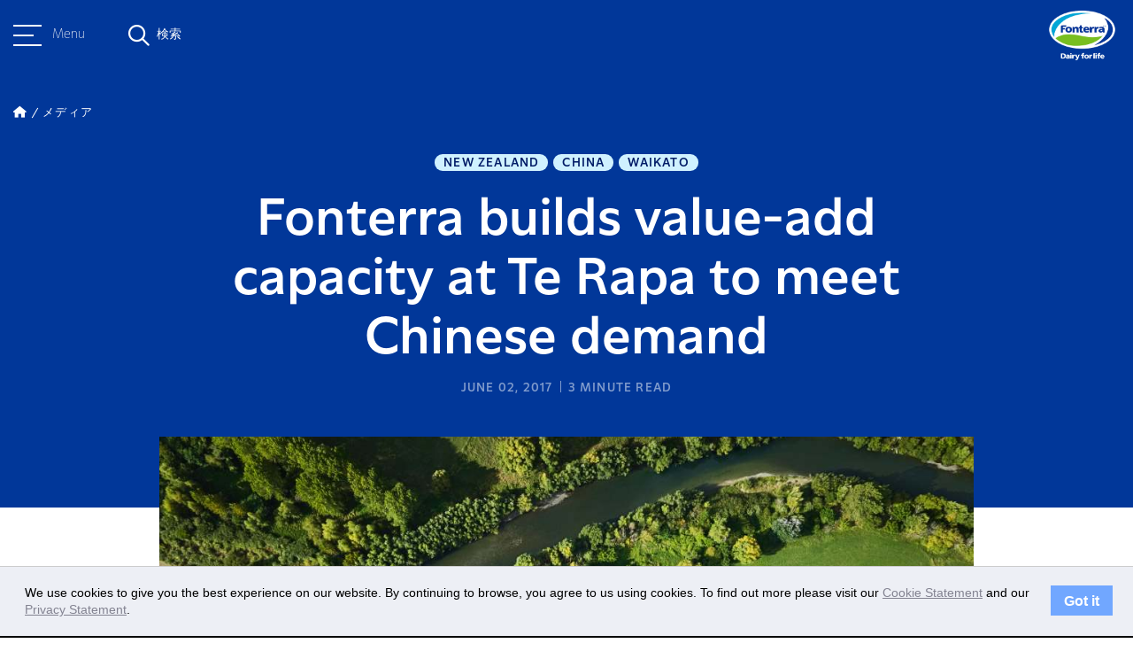

--- FILE ---
content_type: text/html; charset=UTF-8
request_url: https://www.fonterra.com/jp/ja/our-stories/media/fonterra-builds-value-add-capacity-at-te-rapa-to-meet-chinese-demand.html
body_size: 10404
content:

<!DOCTYPE HTML>
<html>
    <head><meta http-equiv="content-type" content="text/html; charset=UTF-8"/>
<meta name="keywords" content="Waikato,New Zealand,China"/>
<meta name="description" content="Dairy on the go is the order of the day in Asia, as market demand drives investment in some of Fonterra’s most popular value-added products.
"/>

    
    
<script defer="defer" type="text/javascript" src="https://rum.hlx.page/.rum/@adobe/helix-rum-js@%5E2/dist/rum-standalone.js" data-routing="env=prod,tier=publish,ams=Fonterra Co-operative Group Limited"></script>
<link rel="stylesheet" href="/etc.clientlibs/foundation/clientlibs/main.min.b4994788cf1eaeed300a0aa7af53f3c8.css" type="text/css">
<script src="/etc.clientlibs/clientlibs/granite/jquery.min.3e24d4d067ac58228b5004abb50344ef.js"></script>
<script src="/etc.clientlibs/clientlibs/granite/utils.min.899004cc02c33efc1f6694b1aee587fd.js"></script>
<script src="/etc.clientlibs/clientlibs/granite/jquery/granite.min.011c0fc0d0cf131bdff879743a353002.js"></script>
<script src="/etc.clientlibs/foundation/clientlibs/jquery.min.dd9b395c741ce2784096e26619e14910.js"></script>
<script src="/etc.clientlibs/foundation/clientlibs/shared.min.e9d9a3990d7779c2e8e3361187f3d36b.js"></script>
<script src="/etc.clientlibs/foundation/clientlibs/main.min.be53d5d2acc50492007c4929cbe3ee9e.js"></script>



    
    <link href="/etc/designs/fonterradotcom.css" rel="stylesheet" type="text/css"/>














<meta name="viewport" content="width=device-width, initial-scale=1"/>
<meta name="google-site-verification" content="abc"/>

<link href="https://fonts.googleapis.com/css?family=Assistant:400,700" rel="stylesheet"/>
<link href="https://fonts.googleapis.com/css?family=Courgette" rel="stylesheet"/>
<script src="https://www.recaptcha.net/recaptcha/api.js" async defer></script>


<script type="text/javascript">
	var designPath = "\/etc\/designs\/fonterradotcom";
</script>

    
<link rel="stylesheet" href="/etc/designs/fonterradotcom/clientlibs/loader-dependencies.min.d41d8cd98f00b204e9800998ecf8427e.css" type="text/css">




    
<link rel="stylesheet" href="/etc/designs/fonterradotcom/clientlibs/bootstrap-3.3.6.min.7904e8ce16a25bde8714b7f97d263cab.css" type="text/css">




    
<link rel="stylesheet" href="/etc/designs/fonterradotcom/clientlibs/fontawesome.min.b525ecec1ae398de466a89a64e4acf05.css" type="text/css">




    
<link rel="stylesheet" href="/etc/designs/fonterradotcom/clientlibs/highcharts.min.b51d9fa30db52e0f30488c3362fc13b9.css" type="text/css">




    
<link rel="stylesheet" href="/etc/designs/fonterradotcom/clientlibs/loader.min.46231ea02eb69ff73f60f5e2aab4c225.css" type="text/css">




    
<link rel="stylesheet" href="/etc/designs/fonterradotcom/clientlibs/loader-newdawn.min.a4d8cace69efb7d57819b16f517eee66.css" type="text/css">




    
<link rel="stylesheet" href="/etc/clientlibs/fonterradotcom/authorlibs.min.c8816dc1c0a8a49544394fdc0ec33e4c.css" type="text/css">



<link rel="apple-touch-icon" href="/etc/designs/fonterradotcom/favicon-touch-icon.png"/>
<link rel="icon" type="image/png" sizes="16x16" href="/etc/designs/fonterradotcom/favicon-16x16.png"/>
<link rel="icon" type="image/png" sizes="60x60" href="/etc/designs/fonterradotcom/favicon-60x60.png"/>
<link rel="canonical" href="https://www.fonterra.com/jp/ja/our-stories/media/fonterra-builds-value-add-capacity-at-te-rapa-to-meet-chinese-demand.html"/>
<link rel="alternate" hreflang="en-ie" href="https://www.fonterra.com/eu/en/our-stories/media/fonterra-builds-value-add-capacity-at-te-rapa-to-meet-chinese-demand.html"/>
<link rel="alternate" hreflang="en-us" href="https://www.fonterra.com/americas/en/our-stories/media/fonterra-builds-value-add-capacity-at-te-rapa-to-meet-chinese-demand.html"/>
<link rel="alternate" hreflang="en-ca" href="https://www.fonterra.com/americas/en/our-stories/media/fonterra-builds-value-add-capacity-at-te-rapa-to-meet-chinese-demand.html"/>
<link rel="alternate" hreflang="en-ee" href="https://www.fonterra.com/eu/en/our-stories/media/fonterra-builds-value-add-capacity-at-te-rapa-to-meet-chinese-demand.html"/>
<link rel="alternate" hreflang="en-mt" href="https://www.fonterra.com/eu/en/our-stories/media/fonterra-builds-value-add-capacity-at-te-rapa-to-meet-chinese-demand.html"/>
<link rel="alternate" hreflang="zh-cn" href="https://www.fonterra.com/cn/zh/our-stories/media/fonterra-builds-value-add-capacity-at-te-rapa-to-meet-chinese-demand.html"/>
<link rel="alternate" hreflang="en-gr" href="https://www.fonterra.com/eu/en/our-stories/media/fonterra-builds-value-add-capacity-at-te-rapa-to-meet-chinese-demand.html"/>
<link rel="alternate" hreflang="en-it" href="https://www.fonterra.com/eu/en/our-stories/media/fonterra-builds-value-add-capacity-at-te-rapa-to-meet-chinese-demand.html"/>
<link rel="alternate" hreflang="en-cn" href="https://www.fonterra.com/cn/en/our-stories/media/fonterra-builds-value-add-capacity-at-te-rapa-to-meet-chinese-demand.html"/>
<link rel="alternate" hreflang="en-is" href="https://www.fonterra.com/eu/en/our-stories/media/fonterra-builds-value-add-capacity-at-te-rapa-to-meet-chinese-demand.html"/>
<link rel="alternate" hreflang="x-default" href="https://www.fonterra.com/nz/en/our-stories/media/fonterra-builds-value-add-capacity-at-te-rapa-to-meet-chinese-demand.html"/>
<link rel="alternate" hreflang="en-my" href="https://www.fonterra.com/sea/en/our-stories/media/fonterra-builds-value-add-capacity-at-te-rapa-to-meet-chinese-demand.html"/>
<link rel="alternate" hreflang="en-es" href="https://www.fonterra.com/eu/en/our-stories/media/fonterra-builds-value-add-capacity-at-te-rapa-to-meet-chinese-demand.html"/>
<link rel="alternate" hreflang="en-at" href="https://www.fonterra.com/eu/en/our-stories/media/fonterra-builds-value-add-capacity-at-te-rapa-to-meet-chinese-demand.html"/>
<link rel="alternate" hreflang="bh-id" href="https://www.fonterra.com/sea/bh/our-stories/media/fonterra-builds-value-add-capacity-at-te-rapa-to-meet-chinese-demand.html"/>
<link rel="alternate" hreflang="en-th" href="https://www.fonterra.com/sea/en/our-stories/media/fonterra-builds-value-add-capacity-at-te-rapa-to-meet-chinese-demand.html"/>
<link rel="alternate" hreflang="en-cz" href="https://www.fonterra.com/eu/en/our-stories/media/fonterra-builds-value-add-capacity-at-te-rapa-to-meet-chinese-demand.html"/>
<link rel="alternate" hreflang="en-cy" href="https://www.fonterra.com/eu/en/our-stories/media/fonterra-builds-value-add-capacity-at-te-rapa-to-meet-chinese-demand.html"/>
<link rel="alternate" hreflang="en-ph" href="https://www.fonterra.com/sea/en/our-stories/media/fonterra-builds-value-add-capacity-at-te-rapa-to-meet-chinese-demand.html"/>
<link rel="alternate" hreflang="en-vn" href="https://www.fonterra.com/sea/en/our-stories/media/fonterra-builds-value-add-capacity-at-te-rapa-to-meet-chinese-demand.html"/>
<link rel="alternate" hreflang="ja-jp" href="https://www.fonterra.com/jp/ja/our-stories/media/fonterra-builds-value-add-capacity-at-te-rapa-to-meet-chinese-demand.html"/>
<link rel="alternate" hreflang="en-ro" href="https://www.fonterra.com/eu/en/our-stories/media/fonterra-builds-value-add-capacity-at-te-rapa-to-meet-chinese-demand.html"/>
<link rel="alternate" hreflang="en-li" href="https://www.fonterra.com/eu/en/our-stories/media/fonterra-builds-value-add-capacity-at-te-rapa-to-meet-chinese-demand.html"/>
<link rel="alternate" hreflang="en-pl" href="https://www.fonterra.com/eu/en/our-stories/media/fonterra-builds-value-add-capacity-at-te-rapa-to-meet-chinese-demand.html"/>
<link rel="alternate" hreflang="en-lk" href="https://www.fonterra.com/lk/en/our-stories/media/fonterra-builds-value-add-capacity-at-te-rapa-to-meet-chinese-demand.html"/>
<link rel="alternate" hreflang="en-nl" href="https://www.fonterra.com/eu/en/our-stories/media/fonterra-builds-value-add-capacity-at-te-rapa-to-meet-chinese-demand.html"/>
<link rel="alternate" hreflang="en-de" href="https://www.fonterra.com/eu/en/our-stories/media/fonterra-builds-value-add-capacity-at-te-rapa-to-meet-chinese-demand.html"/>
<link rel="alternate" hreflang="en-no" href="https://www.fonterra.com/eu/en/our-stories/media/fonterra-builds-value-add-capacity-at-te-rapa-to-meet-chinese-demand.html"/>
<link rel="alternate" hreflang="en-be" href="https://www.fonterra.com/eu/en/our-stories/media/fonterra-builds-value-add-capacity-at-te-rapa-to-meet-chinese-demand.html"/>
<link rel="alternate" hreflang="en-fi" href="https://www.fonterra.com/eu/en/our-stories/media/fonterra-builds-value-add-capacity-at-te-rapa-to-meet-chinese-demand.html"/>
<link rel="alternate" hreflang="en-bg" href="https://www.fonterra.com/eu/en/our-stories/media/fonterra-builds-value-add-capacity-at-te-rapa-to-meet-chinese-demand.html"/>
<link rel="alternate" hreflang="en-pt" href="https://www.fonterra.com/eu/en/our-stories/media/fonterra-builds-value-add-capacity-at-te-rapa-to-meet-chinese-demand.html"/>
<link rel="alternate" hreflang="en-dk" href="https://www.fonterra.com/eu/en/our-stories/media/fonterra-builds-value-add-capacity-at-te-rapa-to-meet-chinese-demand.html"/>
<link rel="alternate" hreflang="en-jp" href="https://www.fonterra.com/jp/en/our-stories/media/fonterra-builds-value-add-capacity-at-te-rapa-to-meet-chinese-demand.html"/>
<link rel="alternate" hreflang="en-lu" href="https://www.fonterra.com/eu/en/our-stories/media/fonterra-builds-value-add-capacity-at-te-rapa-to-meet-chinese-demand.html"/>
<link rel="alternate" hreflang="en-lt" href="https://www.fonterra.com/eu/en/our-stories/media/fonterra-builds-value-add-capacity-at-te-rapa-to-meet-chinese-demand.html"/>
<link rel="alternate" hreflang="en-hr" href="https://www.fonterra.com/eu/en/our-stories/media/fonterra-builds-value-add-capacity-at-te-rapa-to-meet-chinese-demand.html"/>
<link rel="alternate" hreflang="en-lv" href="https://www.fonterra.com/eu/en/our-stories/media/fonterra-builds-value-add-capacity-at-te-rapa-to-meet-chinese-demand.html"/>
<link rel="alternate" hreflang="en-hu" href="https://www.fonterra.com/eu/en/our-stories/media/fonterra-builds-value-add-capacity-at-te-rapa-to-meet-chinese-demand.html"/>
<link rel="alternate" hreflang="en-nz" href="https://www.fonterra.com/nz/en/our-stories/media/fonterra-builds-value-add-capacity-at-te-rapa-to-meet-chinese-demand.html"/>
<link rel="alternate" hreflang="en-fr" href="https://www.fonterra.com/eu/en/our-stories/media/fonterra-builds-value-add-capacity-at-te-rapa-to-meet-chinese-demand.html"/>
<link rel="alternate" hreflang="en-se" href="https://www.fonterra.com/eu/en/our-stories/media/fonterra-builds-value-add-capacity-at-te-rapa-to-meet-chinese-demand.html"/>
<link rel="alternate" hreflang="en-sg" href="https://www.fonterra.com/sea/en/our-stories/media/fonterra-builds-value-add-capacity-at-te-rapa-to-meet-chinese-demand.html"/>
<link rel="alternate" hreflang="en-si" href="https://www.fonterra.com/eu/en/our-stories/media/fonterra-builds-value-add-capacity-at-te-rapa-to-meet-chinese-demand.html"/>
<link rel="alternate" hreflang="en-sk" href="https://www.fonterra.com/eu/en/our-stories/media/fonterra-builds-value-add-capacity-at-te-rapa-to-meet-chinese-demand.html"/>
<link rel="alternate" hreflang="en-gb" href="https://www.fonterra.com/eu/en/our-stories/media/fonterra-builds-value-add-capacity-at-te-rapa-to-meet-chinese-demand.html"/>
<link rel="alternate" hreflang="en-id" href="https://www.fonterra.com/sea/en/our-stories/media/fonterra-builds-value-add-capacity-at-te-rapa-to-meet-chinese-demand.html"/>


<!-- Google Tag Manager --><script type="text/javascript">(function(w,d,s,l,i){w[l]=w[l]||[];w[l].push({'gtm.start':new Date().getTime(),event:'gtm.js'});var f=d.getElementsByTagName(s)[0],j=d.createElement(s),dl=l!='dataLayer'?'&l='+l:'';j.async=true;j.src='https://www.googletagmanager.com/gtm.js?id='+i+dl;f.parentNode.insertBefore(j,f);})(window,document,'script','dataLayer','GTM-5QXHVNV');</script><!-- End Google Tag Manager -->


	<!-- Twitter Card data -->
	<meta name="twitter:card" content="summary_large_image"/>
	
	<meta name="twitter:title" content="Fonterra builds value-add capacity at Te Rapa to meet Chinese demand"/>
	<meta name="twitter:description" content="Dairy on the go is the order of the day in Asia, as market demand drives investment in some of Fonterra’s most popular value-added products.
"/>
	
	<meta name="twitter:image" content="https://www.fonterra.com/content/dam/fonterra-public-website/fonterra-new-zealand/placeholder-images/media-release-fonterra-600x450.jpg"/>
	<!-- Open Graph data -->
	<meta property="og:title" content="Fonterra builds value-add capacity at Te Rapa to meet Chinese demand"/>
	<meta property="og:type" content="article"/>
	<meta property="og:url" content="https://www.fonterra.com/jp/ja/our-stories/media/fonterra-builds-value-add-capacity-at-te-rapa-to-meet-chinese-demand.html"/>
	<meta property="og:image" content="https://www.fonterra.com/content/dam/fonterra-public-website/fonterra-new-zealand/placeholder-images/media-release-fonterra-600x450.jpg"/>
	<meta property="og:description" content="Dairy on the go is the order of the day in Asia, as market demand drives investment in some of Fonterra’s most popular value-added products.
"/>
	<meta property="og:site_name" content="Fonterra"/>
	 
	
	<!-- /*Swiftype search meta tag for filtering the pages from the search. if the 'hideinsitemap' flag is set to true, the page will be ignored from indexing for search. */ -->	
	 
	<!-- /*Swiftype search meta tags for supporting custom fields in the results set. */ -->
	<meta class="swiftype" name="title" data-type="string" content="Fonterra builds value-add capacity at Te Rapa to meet Chinese demand"/>
	
	<meta class="swiftype" name="published_at" data-type="date" content="2017-06-02T06:30:00"/>
	<meta class="swiftype" name="pagedisplay_date" data-type="date" content="02-Jun-2017"/>
	<meta class='swiftype' name='image' data-type='enum' content='https://www.fonterra.com/content/dam/fonterra-public-website/fonterra-new-zealand/placeholder-images/media-release-fonterra-600x450.jpg'/>
	<meta class='swiftype' name='font_content_type' data-type='string' content='media'/>
	
	
	
		<meta class="swiftype" name="tags" data-type="string" content="Waikato"/>
	
		<meta class="swiftype" name="tags" data-type="string" content="New Zealand"/>
	
		<meta class="swiftype" name="tags" data-type="string" content="China"/>
	
	

<title>Fonterra builds value-add capacity at Te Rapa to meet Chinese demand </title>
<!-- script for shorting URL using bitly  for twitter through www.addthiscom -->

<script type="text/javascript">
var addthis_share = {
	passthrough : {
		twitter: {
			via: "Fonterra"
		}
	},
     url_transforms : {
          shorten: {
               twitter: 'bitly'
          }
     }, 
     shorteners : {
          bitly : {} 
     }
}
</script>

		



    <link rel="icon" type="image/vnd.microsoft.icon" href="/etc/designs/fonterradotcom/favicon.ico"/>
    <link rel="shortcut icon" type="image/vnd.microsoft.icon" href="/etc/designs/fonterradotcom/favicon.ico"/>

</head>
    <body>


	<!-- /* Google Tag Manager (noscript) */ -->
	<noscript><iframe src="https://www.googletagmanager.com/ns.html?id=GTM-5QXHVNV" height="0" width="0" style="display:none;visibility:hidden"></iframe></noscript>


<div class="page-wrapper design-fonterradotcom f-phase-2 newdawn jp-site    articlePage">
	<!-- + Incident Banner + -->

<!-- + Incident Banner + -->

	
   



	
	<div class="sidebar bgTransparent" data-swiftype-index='false'>
		<div class="sidebar__header">
			<div class="container">
				<div class="sidebar__header__menu">
					<a class="sidebar__header__hamburger-button sidebar__header__hamburger-button--blue">
						<span class="one"></span>
						<span class="two"></span>
						<span class="three"></span>
					</a>
					<p class="small">Menu</p>
				</div>
				<div class="sidebar__header__search">
					<div class="sidebar__header__search--overlay"></div>
					<em class="fa-regular fa-magnifying-glass fa-magnifying-glass--blue"></em>
					<div class="search-form">
						<span class="search-text small">検索</span>
						<form class="search-input search-box" action="https://www.fonterra.com/jp/ja/search.html" method="GET" role="search" data-enginekey="kYExhjsSU9StFHScy7xx">
							
							
								<input id="swift-autocomplete-search" type="text" placeholder="How can we help you today?" class="input-medium swift-search-query-mobile"/>
							
						</form>
					</div>
					<em class="fa-sharp fa-regular fa-xmark"></em>
				</div>
				<div class="sidebar__header__logo">
					<a href="https://www.fonterra.com/jp/ja.html">
						<img src="/content/dam/fonterra-public-website/logos/fonterra-masterbrand-logo.png" class="img-responsive sidebar__header__logo--desktop" alt="Fonterra Logo"/>
						<img src="/content/dam/fonterra-public-website/logos/fonterra-masterbrand-logo.png" class="img-responsive sidebar__header__logo--tabletMobile" alt="Fonterra Logo"/>
						<img src="/content/dam/fonterra-public-website/logos/fonterra-masterbrand-logo-white.png" class="sidebar__header__white__logo img-responsive sidebar__header__logo--desktop" alt="Fonterra Logo"/>
						<img src="/content/dam/fonterra-public-website/logos/fonterra-masterbrand-logo-white.png" class="sidebar__header__white__logo img-responsive sidebar__header__logo--tabletMobile" alt="Fonterra Logo"/> 
					</a>
					<svg class="teardrop bottom" width="16" height="64" viewBox="0 0 16 64" fill="none" xmlns="http://www.w3.org/2000/svg">
						<path d="M-1.39876e-06 32L3.11252 33.8785C11.111 38.7059 16 47.367 16 56.7093L16 32L16 7.29069C16 16.633 11.111 25.2941 3.11252 30.1215L-1.39876e-06 32Z"/>
					</svg>
				</div>
			</div>
		</div>
		<div class="sidebar-nav">
			<div class="sidebar-nav--overlay"></div>
			<div class="sidebar-nav__wrapper">
				<div class="sidebar-nav__container bgKikorangi">
					<div class="sidebar-nav__top">
						<nav class="sidebar-nav__menu">
							<a class="sidebar-nav__close">
								<em class="fa-sharp fa-light fa-xmark"></em>
							</a>
							<ul class="sidebar-nav__menu__list sidebar-nav__menu__list__level-one bgKikorangi">
								<li class="sidebar-nav__menu__item__level-one has--childpages">
									<div class="sidebar-nav__menu__item__level-one__menu">
										<div class="d-flex">
											<span class="index">01</span>
											<div class="sidebar-nav__menu__item__level-one__menu-text">
												<h5>フォンテラについて</h5>
												
											</div>
											
										</div>
										<a class="icon">
											<em class="fa-sharp fa-regular fa-chevron-right"></em>
										</a>
									</div>
									<div class="sidebar-nav__menu__list sidebar-nav__menu__list__level-two bgKikorangi">
										<a class="sidebar-nav__close">
											<em class="fa-sharp fa-light fa-xmark"></em>
										</a>

										<ul class=" bgKikorangi">
											<li class="sidebar-nav__menu__list__level-two__menu__back__btn">
												<a class="icon">
													<em class="fa-sharp fa-regular fa-arrow-left"></em>
													戻る
												</a>
												<a href="https://www.fonterra.com/jp/ja/about-us.html" class="sidebar-nav__menu__list__level-two__heading">フォンテラについて</a>
												
											</li>
											
												
												<li class="sidebar-nav__menu__item__level-two__menu ">
													
													
															<a href="https://www.fonterra.com/jp/ja/about-us/our-co-op-story.html"><p>酪農協同組合</p> </a>
													
												</li>
<li class="sidebar-nav__menu__item__level-two__menu ">
													
													
															<a href="https://www.fonterra.com/jp/ja/about-us/our-strategy.html"><p>戦略</p> </a>
													
												</li>
<li class="sidebar-nav__menu__item__level-two__menu has--childpages">
													
														<div class="sidebar-nav__menu__item__level-two__menu-text"> 
															<p>フォンテラの酪農家</p>
														</div>
														<a class="icon">
															<em class="fa-sharp fa-regular fa-chevron-right"></em>
														</a>
														<div class="sidebar-nav__menu__list sidebar-nav__menu__list__level-three  bgKikorangi">
															<a class="sidebar-nav__close">
																<em class="fa-sharp fa-light fa-xmark"></em>
															</a>
															<ul>
																<li class="sidebar-nav__menu__list__level-three__menu__back__btn">
																	<a class="back-icon">
																		<em class="fa-sharp fa-regular fa-arrow-left"></em>
																		戻る
																	</a>
																	<a href="https://www.fonterra.com/jp/ja/about-us/fonterra-farmers.html" class="sidebar-nav__menu__list__level-three__heading">フォンテラの酪農家</a>
																</li>
																<li class="sidebar-nav__menu__item__level-three__menu">
																	<a href="https://www.fonterra.com/jp/ja/about-us/fonterra-farmers/organic-farming.html">オーガニック酪農 </a>
																</li>

															</ul>
														</div>
													
													
												</li>
<li class="sidebar-nav__menu__item__level-two__menu has--childpages">
													
														<div class="sidebar-nav__menu__item__level-two__menu-text"> 
															<p>ガバナンス</p>
														</div>
														<a class="icon">
															<em class="fa-sharp fa-regular fa-chevron-right"></em>
														</a>
														<div class="sidebar-nav__menu__list sidebar-nav__menu__list__level-three  bgKikorangi">
															<a class="sidebar-nav__close">
																<em class="fa-sharp fa-light fa-xmark"></em>
															</a>
															<ul>
																<li class="sidebar-nav__menu__list__level-three__menu__back__btn">
																	<a class="back-icon">
																		<em class="fa-sharp fa-regular fa-arrow-left"></em>
																		戻る
																	</a>
																	<a href="https://www.fonterra.com/jp/ja/about-us/governance-and-management.html" class="sidebar-nav__menu__list__level-three__heading">ガバナンス</a>
																</li>
																<li class="sidebar-nav__menu__item__level-three__menu">
																	<a href="https://www.fonterra.com/jp/ja/about-us/governance-and-management/code-of-conduct-and-policies.html">企業行動基準・方針 </a>
																</li>
<li class="sidebar-nav__menu__item__level-three__menu">
																	<a href="https://www.fonterra.com/jp/ja/about-us/governance-and-management/charters.html">憲章 </a>
																</li>
<li class="sidebar-nav__menu__item__level-three__menu">
																	<a href="https://www.fonterra.com/jp/ja/about-us/governance-and-management/board-of-directors.html">取締役会</a>
																</li>
<li class="sidebar-nav__menu__item__level-three__menu">
																	<a href="https://www.fonterra.com/jp/ja/about-us/governance-and-management/management-team.html">マネージメントチーム </a>
																</li>
<li class="sidebar-nav__menu__item__level-three__menu">
																	<a href="https://www.fonterra.com/jp/ja/about-us/governance-and-management/fonterra-co-operative-council.html">フォンテラ協同組合評議会</a>
																</li>

															</ul>
														</div>
													
													
												</li>
<li class="sidebar-nav__menu__item__level-two__menu ">
													
													
															<a href="https://www.fonterra.com/jp/ja/about-us/maori-strategy.html"><p>マオリ族との共存</p> </a>
													
												</li>

											
												
												
											
												
												
											
												
												
											
										</ul>
									</div>
								</li>
							
								<li class="sidebar-nav__menu__item__level-one has--childpages">
									<div class="sidebar-nav__menu__item__level-one__menu">
										<div class="d-flex">
											<span class="index">02</span>
											<div class="sidebar-nav__menu__item__level-one__menu-text">
												<h5>サステナビリティ</h5>
												
											</div>
											
										</div>
										<a class="icon">
											<em class="fa-sharp fa-regular fa-chevron-right"></em>
										</a>
									</div>
									<div class="sidebar-nav__menu__list sidebar-nav__menu__list__level-two bgKikorangi">
										<a class="sidebar-nav__close">
											<em class="fa-sharp fa-light fa-xmark"></em>
										</a>

										<ul class=" bgKikorangi">
											<li class="sidebar-nav__menu__list__level-two__menu__back__btn">
												<a class="icon">
													<em class="fa-sharp fa-regular fa-arrow-left"></em>
													戻る
												</a>
												<a href="https://www.fonterra.com/jp/ja/sustainability.html" class="sidebar-nav__menu__list__level-two__heading">サステナビリティ</a>
												
											</li>
											
												
												<li class="sidebar-nav__menu__item__level-two__menu has--childpages">
													
														<div class="sidebar-nav__menu__item__level-two__menu-text"> 
															<p>地球環境 </p>
														</div>
														<a class="icon">
															<em class="fa-sharp fa-regular fa-chevron-right"></em>
														</a>
														<div class="sidebar-nav__menu__list sidebar-nav__menu__list__level-three  bgKikorangi">
															<a class="sidebar-nav__close">
																<em class="fa-sharp fa-light fa-xmark"></em>
															</a>
															<ul>
																<li class="sidebar-nav__menu__list__level-three__menu__back__btn">
																	<a class="back-icon">
																		<em class="fa-sharp fa-regular fa-arrow-left"></em>
																		戻る
																	</a>
																	<a href="https://www.fonterra.com/jp/ja/sustainability/planet.html" class="sidebar-nav__menu__list__level-three__heading">地球環境 </a>
																</li>
																<li class="sidebar-nav__menu__item__level-three__menu">
																	<a href="https://www.fonterra.com/jp/ja/sustainability/planet/climate.html">気候変動 </a>
																</li>
<li class="sidebar-nav__menu__item__level-three__menu">
																	<a href="https://www.fonterra.com/jp/ja/sustainability/planet/nature.html">自然 </a>
																</li>
<li class="sidebar-nav__menu__item__level-three__menu">
																	<a href="https://www.fonterra.com/jp/ja/sustainability/planet/sustainable-packaging.html">持続可能なパッケージ </a>
																</li>

															</ul>
														</div>
													
													
												</li>
<li class="sidebar-nav__menu__item__level-two__menu has--childpages">
													
														<div class="sidebar-nav__menu__item__level-two__menu-text"> 
															<p>人々 </p>
														</div>
														<a class="icon">
															<em class="fa-sharp fa-regular fa-chevron-right"></em>
														</a>
														<div class="sidebar-nav__menu__list sidebar-nav__menu__list__level-three  bgKikorangi">
															<a class="sidebar-nav__close">
																<em class="fa-sharp fa-light fa-xmark"></em>
															</a>
															<ul>
																<li class="sidebar-nav__menu__list__level-three__menu__back__btn">
																	<a class="back-icon">
																		<em class="fa-sharp fa-regular fa-arrow-left"></em>
																		戻る
																	</a>
																	<a href="https://www.fonterra.com/jp/ja/sustainability/people.html" class="sidebar-nav__menu__list__level-three__heading">人々 </a>
																</li>
																<li class="sidebar-nav__menu__item__level-three__menu">
																	<a href="https://www.fonterra.com/jp/ja/sustainability/people/supporting-fonterra-farmers.html">フォンテラ酪農家への支援 </a>
																</li>
<li class="sidebar-nav__menu__item__level-three__menu">
																	<a href="https://www.fonterra.com/jp/ja/sustainability/people/caring-for-communities.html">地域社会への配慮 </a>
																</li>
<li class="sidebar-nav__menu__item__level-three__menu">
																	<a href="https://www.fonterra.com/jp/ja/sustainability/people/our-people.html">人々 </a>
																</li>

															</ul>
														</div>
													
													
												</li>
<li class="sidebar-nav__menu__item__level-two__menu has--childpages">
													
														<div class="sidebar-nav__menu__item__level-two__menu-text"> 
															<p>動物の幸福 </p>
														</div>
														<a class="icon">
															<em class="fa-sharp fa-regular fa-chevron-right"></em>
														</a>
														<div class="sidebar-nav__menu__list sidebar-nav__menu__list__level-three  bgKikorangi">
															<a class="sidebar-nav__close">
																<em class="fa-sharp fa-light fa-xmark"></em>
															</a>
															<ul>
																<li class="sidebar-nav__menu__list__level-three__menu__back__btn">
																	<a class="back-icon">
																		<em class="fa-sharp fa-regular fa-arrow-left"></em>
																		戻る
																	</a>
																	<a href="https://www.fonterra.com/jp/ja/sustainability/animal-wellbeing.html" class="sidebar-nav__menu__list__level-three__heading">動物の幸福 </a>
																</li>
																<li class="sidebar-nav__menu__item__level-three__menu">
																	<a href="https://www.fonterra.com/jp/ja/sustainability/animal-wellbeing/cared-for-cows.html">乳牛の健康管理 </a>
																</li>
<li class="sidebar-nav__menu__item__level-three__menu">
																	<a href="https://www.fonterra.com/jp/ja/sustainability/animal-wellbeing/grass-fed-goodness.html">グラスフェッドの美味しさ</a>
																</li>

															</ul>
														</div>
													
													
												</li>
<li class="sidebar-nav__menu__item__level-two__menu has--childpages">
													
														<div class="sidebar-nav__menu__item__level-two__menu-text"> 
															<p>ビジネスにおける責任</p>
														</div>
														<a class="icon">
															<em class="fa-sharp fa-regular fa-chevron-right"></em>
														</a>
														<div class="sidebar-nav__menu__list sidebar-nav__menu__list__level-three  bgKikorangi">
															<a class="sidebar-nav__close">
																<em class="fa-sharp fa-light fa-xmark"></em>
															</a>
															<ul>
																<li class="sidebar-nav__menu__list__level-three__menu__back__btn">
																	<a class="back-icon">
																		<em class="fa-sharp fa-regular fa-arrow-left"></em>
																		戻る
																	</a>
																	<a href="https://www.fonterra.com/jp/ja/sustainability/responsible-business.html" class="sidebar-nav__menu__list__level-three__heading">ビジネスにおける責任</a>
																</li>
																<li class="sidebar-nav__menu__item__level-three__menu">
																	<a href="https://www.fonterra.com/jp/ja/sustainability/responsible-business/reporting.html">サステナビリティ レポート </a>
																</li>
<li class="sidebar-nav__menu__item__level-three__menu">
																	<a href="https://www.fonterra.com/jp/ja/sustainability/responsible-business/responsible-procurement.html">購買・調達</a>
																</li>
<li class="sidebar-nav__menu__item__level-three__menu">
																	<a href="https://www.fonterra.com/jp/ja/sustainability/responsible-business/responsible-marketing.html">マーケティング</a>
																</li>

															</ul>
														</div>
													
													
												</li>

											
												
												
											
												
												
											
												
												
											
										</ul>
									</div>
								</li>
							
								<li class="sidebar-nav__menu__item__level-one has--childpages">
									<div class="sidebar-nav__menu__item__level-one__menu">
										<div class="d-flex">
											<span class="index">03</span>
											<div class="sidebar-nav__menu__item__level-one__menu-text">
												<h5>乳製品の栄養</h5>
												
											</div>
											
										</div>
										<a class="icon">
											<em class="fa-sharp fa-regular fa-chevron-right"></em>
										</a>
									</div>
									<div class="sidebar-nav__menu__list sidebar-nav__menu__list__level-two bgKikorangi">
										<a class="sidebar-nav__close">
											<em class="fa-sharp fa-light fa-xmark"></em>
										</a>

										<ul class=" bgKikorangi">
											<li class="sidebar-nav__menu__list__level-two__menu__back__btn">
												<a class="icon">
													<em class="fa-sharp fa-regular fa-arrow-left"></em>
													戻る
												</a>
												<a href="https://www.fonterra.com/jp/ja/dairy-nutrition-hub.html" class="sidebar-nav__menu__list__level-two__heading">乳製品の栄養</a>
												
											</li>
											
												
												<li class="sidebar-nav__menu__item__level-two__menu ">
													
													
															<a href="https://www.fonterra.com/jp/ja/dairy-nutrition-hub/nutrition-mission.html"><p>栄養の役割</p> </a>
													
												</li>
<li class="sidebar-nav__menu__item__level-two__menu ">
													
													
															<a href="https://www.fonterra.com/jp/ja/dairy-nutrition-hub/learn-and-discover.html"><p>学びと発見</p> </a>
													
												</li>
<li class="sidebar-nav__menu__item__level-two__menu ">
													
													
															<a href="https://www.fonterra.com/jp/ja/dairy-nutrition-hub/food-safety-and-quality.html"><p>食品の安全と品質</p> </a>
													
												</li>
<li class="sidebar-nav__menu__item__level-two__menu ">
													
													
															<a href="https://www.fonterra.com/jp/ja/dairy-nutrition-hub/nourishing-the-planet.html"><p>地球に栄養を</p> </a>
													
												</li>

											
												
												
											
												
												
											
												
												
											
										</ul>
									</div>
								</li>
							
								<li class="sidebar-nav__menu__item__level-one ">
									<div class="sidebar-nav__menu__item__level-one__menu">
										<div class="d-flex">
											<span class="index">04</span>
											
											<div class="sidebar-nav__menu__item__level-one__menu-link">
												
												<a href="https://www.fonterra.com/jp/ja/our-brands.html">
													<h5>ブランド</h5>
												</a>
											</div>
										</div>
										
									</div>
									<div class="sidebar-nav__menu__list sidebar-nav__menu__list__level-two bgKikorangi">
										<a class="sidebar-nav__close">
											<em class="fa-sharp fa-light fa-xmark"></em>
										</a>

										<ul class=" bgKikorangi">
											<li class="sidebar-nav__menu__list__level-two__menu__back__btn">
												<a class="icon">
													<em class="fa-sharp fa-regular fa-arrow-left"></em>
													戻る
												</a>
												<a href="https://www.fonterra.com/jp/ja/our-brands.html" class="sidebar-nav__menu__list__level-two__heading">ブランド</a>
												
											</li>
											
												
												
											
												
												
											
												
												
											
												
												
											
										</ul>
									</div>
								</li>
							</ul>
						</nav>
					</div>
					<hr/>
					<div class="sidebar-nav__bottom">
						<div class="sidebar-nav__bottom__menu__wrapper">
							<ul class="sidebar-nav__bottom__menus bgKikorangi">
								<li class="sidebar-nav__bottom__menu__link ">
									<div class="sidebar-nav__bottom__menu__link__first-level"> 
										
										<a class="sidebar-nav__bottom__menu__link-text" target="_self" href="https://www.fonterra.com/jp/ja/our-stories.html">私たちのストーリー </a>
									</div>
									<span class="icon">
										<em class="fa-sharp fa-regular fa-chevron-right"></em>
									</span>
									
								</li>
<li class="sidebar-nav__bottom__menu__link ">
									<div class="sidebar-nav__bottom__menu__link__first-level"> 
										
										<a class="sidebar-nav__bottom__menu__link-text" target="_self" href="https://www.fonterra.com/jp/ja/our-stories/media.html">メディア </a>
									</div>
									<span class="icon">
										<em class="fa-sharp fa-regular fa-chevron-right"></em>
									</span>
									
								</li>
<li class="sidebar-nav__bottom__menu__link ">
									<div class="sidebar-nav__bottom__menu__link__first-level"> 
										
										<a class="sidebar-nav__bottom__menu__link-text" target="_self" href="https://www.fonterra.com/jp/ja/careers.html">キャリア  </a>
									</div>
									<span class="icon">
										<em class="fa-sharp fa-regular fa-chevron-right"></em>
									</span>
									
								</li>
<li class="sidebar-nav__bottom__menu__link ">
									<div class="sidebar-nav__bottom__menu__link__first-level"> 
										
										<a class="sidebar-nav__bottom__menu__link-text" target="_blank" href="https://www.fonterra.com/jp/ja/Investors.html">投資家の皆様へ</a>
									</div>
									<span class="icon">
										<em class="fa-sharp fa-regular fa-chevron-right"></em>
									</span>
									
								</li>

								<li class="sidebar-nav__bottom__menu__link right-icon country">
									<a data-toggle="modal" href="#country-selector">
										<span class="icon">
											<em class="fa-sharp fa-regular fa-location-dot"></em>
										</span>
										JP
									</a>
								</li>
								<li class="sidebar-nav__bottom__menu__link right-icon farm-source">
									<a target="_blank" rel="noopener nofollow" href="https://www.visit.fonterra.com/global/en/home.html">
										<span class="icon">
											<em class="fa-sharp fa-regular fa-arrow-up-right"></em>
										</span>
										Visit Fonterra
									</a>
								</li>
								
						    </ul>
						</div>
					</div>
				</div>
			</div>
		</div>
	</div>
	<div class="modal fade country-list__modal projectNewDawn" id="country-selector" tabindex="-1" role="dialog" aria-labelledby="country-selector" aria-hidden="true" data-swiftype-index='false'>
		<div class="modal-dialog modal-dialog-centered">
			<div class="modal-content">
				<button type="button" class="close" data-dismiss="modal" aria-hidden="true">
					<em class="fa-sharp fa-regular fa-xmark"></em>
				</button>
				<div class="modal-body">
					<div class="headline">
						<h4>Choose your region</h4>
					</div>
					<div class="message">
						<p>Please choose your location and language for the best experience.</p>
					</div>
					<div class="country-list__wrapper">
						<ul class="country-list">
							<li class="country-list__item ">
								<a href="https://www.fonterra.com/nz/en.html">
									<h6>New Zealand</h6>
									<span class="contry-list__item__abbr">NZ</span>
								</a>
							</li>
							
						
							<li class="country-list__item ">
								<a href="https://www.fonterra.com/au/en.html">
									<h6>Australia</h6>
									<span class="contry-list__item__abbr">AU</span>
								</a>
							</li>
							
						
							<li class="country-list__item ">
								<a href="https://www.fonterra.com/eu/en.html">
									<h6>Europe</h6>
									<span class="contry-list__item__abbr">EN</span>
								</a>
							</li>
							
						
							
							<li class="country-list__item active">
									<h6>Japan</h6>
									<span class="contry-list__item__abbr">JP</span>
									<ul class="contry-list__item__language">
										<li>
											<a href="https://www.fonterra.com/jp/en.html">English</a>
										</li>
<li>
											<a href="https://www.fonterra.com/jp/ja.html">日本語</a>
										</li>

									</ul>
							</li>
						
							
							<li class="country-list__item ">
									<h6>China</h6>
									<span class="contry-list__item__abbr">CN</span>
									<ul class="contry-list__item__language">
										<li>
											<a href="https://www.fonterra.com/cn/en.html">English</a>
										</li>
<li>
											<a href="https://www.fonterra.com/cn/zh.html">首页</a>
										</li>

									</ul>
							</li>
						
							
							<li class="country-list__item ">
									<h6>South East Asia</h6>
									<span class="contry-list__item__abbr">EN</span>
									<ul class="contry-list__item__language">
										<li>
											<a href="https://www.fonterra.com/sea/en.html">English</a>
										</li>
<li>
											<a href="https://www.fonterra.com/sea/bh.html">Bahasa</a>
										</li>

									</ul>
							</li>
						
							<li class="country-list__item ">
								<a href="https://www.fonterra.com/americas/en.html">
									<h6>Americas</h6>
									<span class="contry-list__item__abbr">EN</span>
								</a>
							</li>
							
						
							<li class="country-list__item ">
								<a href="https://www.fonterra.com/lk/en.html">
									<h6>Sri Lanka</h6>
									<span class="contry-list__item__abbr">EN</span>
								</a>
							</li>
							
						</ul>
					</div>
				</div>
			</div>
		</div>
	</div>
	<div class="newDawnHeader__banner">
		
	</div>


	
<div>
	<div class="newDawnArticleHeader projectNewDawn  cq-dd-image hasImage">
		<div class="newDawnArticleHeader__wrapper cq-dd-articleimage">
			
<div class="tags cmp-breadcrumb">
	<div class="container hidden-xs">
		<ul itemscope itemtype="https://schema.org/BreadcrumbList" class="list-unstyled">
			<li itemprop="itemListElement" itemscope itemtype="https://schema.org/ListItem" class="homeLink">
				<a itemprop="item" href="https://www.fonterra.com/jp/ja.html">
					<span itemprop="name">日本語</span>
					<em class="fa-sharp fa-solid fa-house"></em>
				</a>
				<meta itemprop="position" content="1"/>
			</li>
			
				<li itemprop="itemListElement" itemscope itemtype="https://schema.org/ListItem" class="">
					<a itemscope itemtype="https://schema.org/WebPage" itemprop="item" itemid="/content/fonterra/jp/ja/our-stories/media.html" href="https://www.fonterra.com/jp/ja/our-stories/media.html"><span itemprop="name">メディア </span></a>
					<meta itemprop="position" content="2"/>
				</li>
			
			
		</ul>
	</div>
	<div class="container visible-xs">
		<ul itemscope itemtype="https://schema.org/BreadcrumbList" class="list-unstyled">
			<li itemprop="itemListElement" itemscope itemtype="https://schema.org/ListItem" class="homeLink">
				<a itemprop="item" href="https://www.fonterra.com/jp/ja.html">
					<span itemprop="name">日本語</span>
					<em class="fa-sharp fa-solid fa-house"></em>
				</a>
				<meta itemprop="position" content="1"/>
			</li>
			
				<li itemprop="itemListElement" itemscope itemtype="https://schema.org/ListItem">
					<a itemtype="https://schema.org/WebPage" itemprop="item" itemid="/content/fonterra/jp/ja/our-stories/media.html" href="https://www.fonterra.com/jp/ja/our-stories/media.html"><span itemprop="name">メディア </span></a>
					<meta itemprop="position" content="2"/>
				</li>
			
			
		</ul>
	</div>
</div>
			<div class="container">
				<div class="newDawnArticleHeader__content">
					
					
					<ul class="tags list-inline">
						<li><a href="https://www.fonterra.com/jp/ja/our-stories/media.html?tags=fonterradotcom:stories/markets/new-zealand">New Zealand</a></li>
					
						<li><a href="https://www.fonterra.com/jp/ja/our-stories/media.html?tags=fonterradotcom:stories/markets/china">China</a></li>
					
						<li><a href="https://www.fonterra.com/jp/ja/our-stories/media.html?tags=fonterradotcom:stories/regions/waikato&tags=fonterradotcom:stories/regions/newzealand">Waikato</a></li>
					</ul>
					<div class="headline">
<h1>Fonterra builds value-add capacity at Te Rapa to meet Chinese demand</h1></div>
					<div class="newDawnArticleHeader__details">
						<div class="tags articleDate">
							<p>June 02, 2017</p>
						</div>
						<div class="tags minTimeToRead">
							<p><span class="minTimeToRead__count">3</span> MINUTE READ</p>
						</div>
					</div>
				</div>
			</div>
		</div>
		<div class="newDawnArticleHeader__image">
			<img src="/content/dam/fonterra-public-website/fonterra-new-zealand/placeholder-images/demo-fonterra-1900x500.jpg" alt class="img-responsive hidden-xs"/>
			<img src="/content/dam/fonterra-public-website/fonterra-new-zealand/placeholder-images/demo-fonterra-1900x500.jpg" alt class="img-responsive visible-xs"/>
		</div>
		<div class="container">
			<div class="large">
				<div>
<p>Dairy on the go is the order of the day in Asia, as market demand drives investment in some of Fonterra’s most popular value-added products.</p>

</div>
			</div>
			<div class="copy">
				
<p data-emptytext="Text"></p>

			</div>
		</div>
	</div>
</div>
<div class="projectNewDawn newDawnArticlePage">
	<div class="newDawnArticlePage__container publish">


<div class="aem-Grid aem-Grid--12 aem-Grid--default--12 ">
    
    <div class="gridLayout aem-GridColumn aem-GridColumn--default--12">

	



<div class="newDawnGridLayout__wrapper projectNewDawn clearfix   ">
	<div class="newDawnGridLayout__content container article-grid  ">
		<div class="innergrid">


<div class="aem-Grid aem-Grid--12 aem-Grid--default--12 ">
    
    <div class="text parbase aem-GridColumn aem-GridColumn--default--12">
<div class=" ">
<p>The Co-operative has taken another strong step forward on its commitment to drive more milk into value-added products, announcing an investment of almost $20 million at its Te Rapa site to meet growing demand for cream cheese and mini-dish butter.<br />
</p>
<p>Robert Spurway, Chief Operating Officer Global Operations, says the growth in demand is further demonstration of a shift in food preferences in China and across wider Asia.</p>
<p>“Much of the demand we’re seeing for products like the mini-dish butter is from hotels, restaurants and commercial kitchens in China – all out-of-home eating experiences where consumers are choosing dairy to complement their meal,” says Mr Spurway.</p>
<p>“Where in the past, many of these markets have trended towards non-dairy creams and spreads, we’re seeing a real desire for natural dairy in both food preparation and at the table. And while the foodservice aspects are important, it is the latter that is really exciting – consumers actively choosing to incorporate more dairy into their daily diets.”</p>
<p>China is the greatest growth driver for Fonterra’s successful consumer and foodservice business with a 40 per cent increase in volumes for the financial year to date compared to the same period last year.</p>
<p>A taste trend towards butter is evidenced by the increase of the country’s imports from 17,000 tonnes in 2009 to 63,000 tonnes in 2016, representing an annual growth of around 20 per cent.</p>
<p>“Recently we’ve seen the demand, particularly out of China, exceed supply,” says Mr Spurway.</p>
<p>“So this expansion is all about responding to the market, investing in building capacity and delivering on our value-add strategy by converting more milk into higher-returning products. It will also give us more choices in the products we’re able to make so we can be more responsive to our customers.”</p>
<p>The expansions will see Te Rapa go from six cream product lines to eight, incorporating state-of-the-art technology to achieve highest possible output.</p>
<p>The new butter line will see production more than double from 250 million to 650 million mini-dishes per year.</p>
<p>Meanwhile the additional cream cheese line will increase plant capacity from 30,000 tonnes to 33,500 tonnes per year, as well as add capability to manufacture 5kg blocks in addition to the 20kg ones currently produced.</p>
<p>The Te Rapa Site was established in 1967 as a powder drying facility. The cream plant was established in 1997 for the manufacture of consumer and bulk butter and cream cheese.  An additional cream cheese line was added in 2013.</p>
<p>As one of Fonterra's top five manufacturing sites nationwide, Te Rapa employs around 500 staff and produces 80,000 tonnes of cream products per year.</p>

</div>
</div>

    
</div>
</div>
	</div>
</div>

</div>
<div class="gridLayout aem-GridColumn aem-GridColumn--default--12">

	



<div class="newDawnGridLayout__wrapper projectNewDawn clearfix   ">
	<div class="newDawnGridLayout__content container container-padded-left  ">
		<div class="innergrid">


<div class="aem-Grid aem-Grid--12 aem-Grid--default--12 ">
    
    <div class="relatedStories list parbase aem-GridColumn aem-GridColumn--default--12"><div class="fonterraRelatedStories" data-swiftype-index="false">
	
	
	
	<div class="fonterraRelatedStories__wrapper">
		<div class="container hiddenTitle">
			
			<div class="fonterraRelatedStories__arrows slick_controller hidden"></div>
			<div class="fonterraRelatedStories__tiles">
				<div class="fonterraRelatedStories__tile">
					<a href="https://www.fonterra.com/jp/ja/our-stories/media/fonterra-updates-2025-26-season-farmgate-milk-price.html">
						<div class="fonterraRelatedStories__tile--wrapper">
							<div class="fonterraRelatedStories__tile--image" style="background-image: url('/content/dam/fonterra-public-website/fonterra-new-zealand/placeholder-images/media-release-fonterra-600x450.jpg');"></div>
						</div>
						<div class="fonterraRelatedStories__tile--contents">
							<div class="tags tag-contentType-article">
								<p>Global</p>
							</div>
							<div class="copy">
								<p>Fonterra updates 2025/26 season Farmgate Milk Price</p>
							</div>
							<ul class="fonterraRelatedStories__tile--contents__post-details list-unstyled">
								<li class="small">
									18 December 2025
								</li>
								<li class="small">2 min read</li>
							</ul>
							<ul class="fonterraRelatedStories__tile--contents__tags__list list-unstyled">
								<li class="fonterraRelatedStories__tile--contents__tags__item small">Global</li>
							
								<li class="fonterraRelatedStories__tile--contents__tags__item small">Finance</li>
							</ul>
						</div>
					</a>
				</div>
<div class="fonterraRelatedStories__tile">
					<a href="https://www.fonterra.com/jp/ja/our-stories/media/fonterra-provides-fy26-q1-business-update.html">
						<div class="fonterraRelatedStories__tile--wrapper">
							<div class="fonterraRelatedStories__tile--image" style="background-image: url('/content/dam/fonterra-public-website/fonterra-new-zealand/placeholder-images/media-release-fonterra-600x450.jpg');"></div>
						</div>
						<div class="fonterraRelatedStories__tile--contents">
							<div class="tags tag-contentType-article">
								<p>Finance</p>
							</div>
							<div class="copy">
								<p>2026年度 第1四半期 業績発表</p>
							</div>
							<ul class="fonterraRelatedStories__tile--contents__post-details list-unstyled">
								<li class="small">
									04 December 2025
								</li>
								<li class="small">2 min read</li>
							</ul>
							<ul class="fonterraRelatedStories__tile--contents__tags__list list-unstyled">
								<li class="fonterraRelatedStories__tile--contents__tags__item small">Finance</li>
							
								<li class="fonterraRelatedStories__tile--contents__tags__item small">Global</li>
							</ul>
						</div>
					</a>
				</div>
<div class="fonterraRelatedStories__tile">
					<a href="https://www.fonterra.com/jp/ja/our-stories/media/Game-on-English-20251201.html">
						<div class="fonterraRelatedStories__tile--wrapper">
							<div class="fonterraRelatedStories__tile--image" style="background-image: url('/content/dam/fonterra-public-website/images-japan/banner-images/latest_news_image/2025.12.02_Game on English_6.jpeg');"></div>
						</div>
						<div class="fonterraRelatedStories__tile--contents">
							<div class="tags tag-contentType-article">
								<p>Japan</p>
							</div>
							<div class="copy">
								<p>【初開催】高校生がニュージーランドの放牧酪農家親子とオンラインで交流「牛・人・環境に貢献する酪農」を次世代に伝える”ライブ型国際出前授業”〜酪農王国・栃木の教室からニュージーランドの牧場へ～</p>
							</div>
							<ul class="fonterraRelatedStories__tile--contents__post-details list-unstyled">
								<li class="small">
									01 December 2025
								</li>
								<li class="small">2 min read</li>
							</ul>
							<ul class="fonterraRelatedStories__tile--contents__tags__list list-unstyled">
								<li class="fonterraRelatedStories__tile--contents__tags__item small">Japan</li>
							
								<li class="fonterraRelatedStories__tile--contents__tags__item small">Community</li>
							
								<li class="fonterraRelatedStories__tile--contents__tags__item small">Sites</li>
							
								
							
								
							</ul>
						</div>
					</a>
				</div>

			</div>
			<div class="ctabutton">
				<div class="newDawnBorderedBtn">
					<a target="_self" href="https://www.fonterra.com/jp/ja/our-stories/media.html">
						<span class="ctabutton__text">Read more</span>
						<div class="ctabutton__icon arrowIcon">
							
						</div>
					</a>
				</div>
			</div>
		</div>
	</div>

	
</div>
</div>

    
</div>
</div>
	</div>
</div>

</div>

    
</div>
</div>
</div>


	

 
	 
	<!-- start footer --> 
	<footer class="newDawnFooter" data-swiftype-index='false'>
		<div class="newDawnFooter__wrapper bgKikorangi">
			<div class="container">
				<div class="backToTop">
					<div class="circle">
						<svg xmlns="http://www.w3.org/2000/svg" width="49" height="18" viewBox="0 0 51 20" fill="none">
							<path d="M0 10.225H49M49 10.225L40 1.22501M49 10.225L40 19.225" stroke="none" stroke-width="1.5"/>
						</svg>
					</div>
				</div>
				<div class="newDawnFooter__row">
					<div class="newDawnFooter__row--col">
						
	
		
		<div class="newDawnFooter__row--col-parentBtn">
			<h6><a href="https://www.fonterra.com/jp/ja/about-us.html">フォンテラについて</a></h6>
		</div>
		<div class="newDawnFooter__row--col-childBtn" id="footer-subnav-one-0">
			
				<a href="https://www.fonterra.com/jp/ja/about-us/our-co-op-story.html">酪農協同組合</a>
			
				<a href="https://www.fonterra.com/jp/ja/about-us/our-strategy.html">戦略</a>
			
				<a href="https://www.fonterra.com/jp/ja/about-us/fonterra-farmers.html">フォンテラの酪農家</a>
			
				<a href="https://www.fonterra.com/jp/ja/about-us/governance-and-management.html">ガバナンス</a>
			
				<a href="https://www.fonterra.com/jp/ja/about-us/maori-strategy.html">マオリ族との共存</a>
			
		</div>
	

					</div>
					<div class="newDawnFooter__row--col">
						
	
		
		<div class="newDawnFooter__row--col-parentBtn">
			<h6><a href="https://www.fonterra.com/jp/ja/sustainability.html">サステナビリティ</a></h6>
		</div>
		<div class="newDawnFooter__row--col-childBtn" id="footer-subnav-two-0">
			
				<a href="https://www.fonterra.com/jp/ja/sustainability/planet.html">地球環境 </a>
			
				<a href="https://www.fonterra.com/jp/ja/sustainability/people.html">人々 </a>
			
				<a href="https://www.fonterra.com/jp/ja/sustainability/animal-wellbeing.html">動物の幸福 </a>
			
				<a href="https://www.fonterra.com/jp/ja/sustainability/responsible-business.html">ビジネスにおける責任</a>
			
		</div>
	

					</div>
					
					<div class="newDawnFooter__row--col">
						
	
		
		<div class="newDawnFooter__row--col-parentBtn">
			<h6><a href="https://www.fonterra.com/jp/ja/dairy-nutrition-hub.html">乳製品の栄養</a></h6>
		</div>
		<div class="newDawnFooter__row--col-childBtn" id="footer-subnav-four-0">
			
				<a href="https://www.fonterra.com/jp/ja/dairy-nutrition-hub/nutrition-mission.html">栄養の役割</a>
			
				<a href="https://www.fonterra.com/jp/ja/dairy-nutrition-hub/learn-and-discover.html">学びと発見</a>
			
				<a href="https://www.fonterra.com/jp/ja/dairy-nutrition-hub/food-safety-and-quality.html">食品の安全と品質</a>
			
				<a href="https://www.fonterra.com/jp/ja/dairy-nutrition-hub/nourishing-the-planet.html">地球に栄養を</a>
			
		</div>
	

					</div>
					<div class="newDawnFooter__row--col colFive">
						
	
		
		<div class="newDawnFooter__row--col-parentBtn">
			<h6><a href="https://www.fonterra.com/jp/ja/careers.html">キャリア  </a></h6>
		</div>
		<div class="newDawnFooter__row--col-childBtn" id="footer-subnav-five-0">
			
				<a href="https://www.fonterra.com/jp/ja/careers/life-at-fonterra.html">フォンテラで働く </a>
			
				<a href="https://www.fonterra.com/jp/ja/careers/faq.html">よくある質問  </a>
			
		</div>
	

					</div>
					<div class="newDawnFooter__row--col colSix">
						
	
		
		<div class="newDawnFooter__row--col-parentBtn">
			<h6><a href="https://www.fonterra.com/jp/ja/contact-us.html">お問い合わせ </a></h6>
		</div>
		
	
		
		<div class="newDawnFooter__row--col-parentBtn">
			<h6><a href="https://www.fonterra.com/jp/ja/our-stories.html">私たちのストーリー </a></h6>
		</div>
		
	
		
		<div class="newDawnFooter__row--col-parentBtn">
			<h6><a href="https://www.fonterra.com/jp/ja/our-stories/media.html">メディア </a></h6>
		</div>
		
	
		
		<div class="newDawnFooter__row--col-parentBtn">
			<h6><a href="https://www.fonterra.com/jp/ja/contact-us/cyber-fraud.html">フィッシング詐欺</a></h6>
		</div>
		
	

					</div>
				</div>
				<div class="footerInfo-socialMedia">
					
					<div class="socialMediaLinks">
						
						<div class="socialMediaLinks__block">
							<a href="https://www.linkedin.com/company/6115/" target="_blank"> <i class="fab fa-linkedin-in"></i>
							</a>
						</div>
						<div class="socialMediaLinks__block">
							<a href="https://www.facebook.com/fonterrajapan/" target="_blank"> <i class="fab fa-facebook-f"></i>
							</a>
						</div>
						<div class="socialMediaLinks__block">
							<a href="https://www.instagram.com/fonterra.nz" target="_blank"> <i class="fab fa-instagram"></i>
							</a>
						</div>
						<div class="socialMediaLinks__block">
							<a href="https://www.youtube.com/channel/UCRH-kABPCXURf1BR28UQo3Q" target="_blank"> <i class="fab fa-youtube"></i>
							</a>
						</div>
					</div>
				</div>
				<div class="newDawnFooter__bottom">
					<div class="newDawnFooter__bottom--left">
						<a href="https://www.fonterra.com/jp/ja/privacy-statement.html">フォンテラグループ プライバシーポリシー</a>
<a href="https://www.fonterra.com/jp/ja/cookies-statement.html">フォンテラグループ クッキーポリシー</a>
<a href="https://www.fonterra.com/jp/ja/terms-and-conditions.html">利用規約</a>

					</div>

					<div class="newDawnFooter__bottom--right">
						
						<p>© 2025 Fonterra Co-operative Group Limited</p>
					</div>
				</div>
			</div>
		</div>
	</footer> 
	<!-- end footer -->

	 


	

	



<!-- HTML5 Shim and Respond.js IE8 support of HTML5 elements and media queries -->
<!-- WARNING: Respond.js doesn't work if you view the page via file:// -->
<!--{if lt IE 9]>
	<script src="https://oss.maxcdn.com/libs/html5shiv/3.7.0/html5shiv.js"></script>
	<script src="https://oss.maxcdn.com/libs/respond.js/1.4.2/respond.min.js"></script>
<!{endif]-->

<script type="text/javascript" src="https://maps.google.com/maps/api/js?key=AIzaSyCKOFdkBwgATTyFsrFjJE3qBgGT3HEgNo0&libraries=places&language=ja"></script>



    
<script src="/etc.clientlibs/clientlibs/granite/jquery/granite/csrf.min.56934e461ff6c436f962a5990541a527.js"></script>
<script src="/etc/designs/fonterradotcom/clientlibs/loader-dependencies.min.b354cc9d56a1da6b0c77604d1b153850.js"></script>




    
<script src="/etc/designs/fonterradotcom/clientlibs/bootstrap-3.3.6.min.f8c4b756507d57c80d674d161fed48a7.js"></script>




    
<script src="/etc/designs/fonterradotcom/clientlibs/fontawesome.min.36fa5e1bebdd48a0bd5e6332099d0041.js"></script>




    
<script src="/etc/designs/fonterradotcom/clientlibs/highcharts.min.5fa8f6f87cce275c40a5c90aa3f4b74a.js"></script>




    
<script src="/etc/designs/fonterradotcom/clientlibs/lottie.min.5f9fe08ddc4dddc2f181063f621cafbd.js"></script>




    
<script src="/etc/designs/fonterradotcom/clientlibs/loader.min.a8fbf4fb14a9bb9a6515f11c5b010bbf.js"></script>




    
<script src="/etc/designs/fonterradotcom/clientlibs/loader-newdawn.min.353fe3101001d2320aea375adb7fb623.js"></script>





</div></body>
</html>


--- FILE ---
content_type: text/css
request_url: https://www.fonterra.com/etc/designs/fonterradotcom/clientlibs/loader-newdawn.min.a4d8cace69efb7d57819b16f517eee66.css
body_size: 47692
content:
@media(min-width:1025px) and (max-width:1280px){.newDawnArticlePage__container{width:1140px;margin:0 auto}
.newDawnArticlePage__container>div{margin:0 -15px}
}
@media only screen and (min-width:768px){.newDawnArticlePage .newDawnQuotes__wrapper>.container{width:693px;padding:0}
}
@media only screen and (min-width:1200px){.newDawnArticlePage .newDawnQuotes__wrapper>.container{width:920px}
}
@media only screen and (min-width:768px){.newDawnArticlePage .newDawnImageTextBadge .imageRight .newDawnImageTextBadge__left{max-width:575px;margin:0 auto}
}
@media only screen and (min-width:768px){.newDawnArticlePage .newDawnImageTextBadge .imageLeft .newDawnImageTextBadge__right{max-width:575px;margin:0 auto}
}
.cmp-videoScroll{--underline-color:#fff;display:block}
.cmp-videoScroll .text p a:hover:after,.cmp-videoScroll .copy p a:hover:after,.cmp-videoScroll .large p a:hover:after,.cmp-videoScroll .tags p a:hover:after,.cmp-videoScroll .text table p a:hover:after,.cmp-videoScroll .small p a:hover:after,.cmp-videoScroll .text li a:hover:after,.cmp-videoScroll .copy li a:hover:after,.cmp-videoScroll .large li a:hover:after,.cmp-videoScroll .tags li a:hover:after,.cmp-videoScroll .text table li a:hover:after,.cmp-videoScroll .small li a:hover:after,.cmp-videoScroll .text td a:hover:after,.cmp-videoScroll .copy td a:hover:after,.cmp-videoScroll .large td a:hover:after,.cmp-videoScroll .tags td a:hover:after,.cmp-videoScroll .text table td a:hover:after,.cmp-videoScroll .small td a:hover:after,.cmp-videoScroll .text th a:hover:after,.cmp-videoScroll .copy th a:hover:after,.cmp-videoScroll .large th a:hover:after,.cmp-videoScroll .tags th a:hover:after,.cmp-videoScroll .text table th a:hover:after,.cmp-videoScroll .small th a:hover:after{opacity:1}
.cmp-videoScroll .text p a:after,.cmp-videoScroll .copy p a:after,.cmp-videoScroll .large p a:after,.cmp-videoScroll .tags p a:after,.cmp-videoScroll .text table p a:after,.cmp-videoScroll .small p a:after,.cmp-videoScroll .text li a:after,.cmp-videoScroll .copy li a:after,.cmp-videoScroll .large li a:after,.cmp-videoScroll .tags li a:after,.cmp-videoScroll .text table li a:after,.cmp-videoScroll .small li a:after,.cmp-videoScroll .text td a:after,.cmp-videoScroll .copy td a:after,.cmp-videoScroll .large td a:after,.cmp-videoScroll .tags td a:after,.cmp-videoScroll .text table td a:after,.cmp-videoScroll .small td a:after,.cmp-videoScroll .text th a:after,.cmp-videoScroll .copy th a:after,.cmp-videoScroll .large th a:after,.cmp-videoScroll .tags th a:after,.cmp-videoScroll .text table th a:after,.cmp-videoScroll .small th a:after{background-color:var(--underline-color)}
.cmp-videoScroll .text p a:before,.cmp-videoScroll .copy p a:before,.cmp-videoScroll .large p a:before,.cmp-videoScroll .tags p a:before,.cmp-videoScroll .text table p a:before,.cmp-videoScroll .small p a:before,.cmp-videoScroll .text li a:before,.cmp-videoScroll .copy li a:before,.cmp-videoScroll .large li a:before,.cmp-videoScroll .tags li a:before,.cmp-videoScroll .text table li a:before,.cmp-videoScroll .small li a:before,.cmp-videoScroll .text td a:before,.cmp-videoScroll .copy td a:before,.cmp-videoScroll .large td a:before,.cmp-videoScroll .tags td a:before,.cmp-videoScroll .text table td a:before,.cmp-videoScroll .small td a:before,.cmp-videoScroll .text th a:before,.cmp-videoScroll .copy th a:before,.cmp-videoScroll .large th a:before,.cmp-videoScroll .tags th a:before,.cmp-videoScroll .text table th a:before,.cmp-videoScroll .small th a:before{display:none}
.cmp-videoScroll .container{margin-top:-50vh;margin-bottom:10vh}
@media only screen and (max-width:768px){.cmp-videoScroll.hasStaticImages .cmp-videoScroll__card{margin-top:50vh}
}
.cmp-videoScroll__contents{position:relative;z-index:1;display:flex;justify-content:space-between;padding:42px 0 39px;flex-direction:column}
@media only screen and (min-width:768px){.cmp-videoScroll__contents{flex-direction:row;padding:0}
}
@media only screen and (min-width:768px){.cmp-videoScroll__contents-right{flex-direction:row-reverse}
}
@media only screen and (min-width:768px){.cmp-videoScroll__contents-right .cmp-videoScroll__card__headline h2{right:0;left:unset}
}
@media only screen and (min-width:768px){.cmp-videoScroll__contents-center{align-items:center}
}
.cmp-videoScroll__contents .headline,.cmp-videoScroll__contents .cmp-videoScroll__card--container{flex:0 0 auto}
.cmp-videoScroll__contents .headline *{color:white}
.cmp-videoScroll__card{margin-top:100vh}
@media only screen and (min-width:768px){.cmp-videoScroll__card{height:100vh;margin-top:0}
}
.cmp-videoScroll__card__headline{margin-top:50vh}
@media only screen and (min-width:768px){.cmp-videoScroll__card__headline{margin-top:0}
}
@media only screen and (min-width:768px){.cmp-videoScroll__card__headline h2{max-width:400px;position:absolute;width:100%;left:0}
}
.cmp-videoScroll__card h2{color:#fff}
.cmp-videoScroll__card h4{color:#fff;margin-bottom:16px}
.cmp-videoScroll__card .copy p{color:#fff}
.cmp-videoScroll__card--container{width:100%}
@media only screen and (min-width:768px){.cmp-videoScroll__card--container{max-width:400px}
}
.cmp-videoScroll .scroll-bound{position:relative}
.cmp-videoScroll .scroll-bound.hideOverlay .cmp-videoScroll__video{opacity:1}
.cmp-videoScroll .scroll-bound.hideOverlay .cmp-videoScroll__videoWrapper:after{opacity:.5}
.cmp-videoScroll .scroll-bound:before,.cmp-videoScroll .scroll-bound:after{content:'';width:100%;height:200px;opacity:1;display:flex;position:absolute;z-index:1}
.cmp-videoScroll .scroll-bound:before{background:linear-gradient(rgba(0,27,102,0),#001b66);bottom:0}
.cmp-videoScroll .scroll-bound:after{background:linear-gradient(#001b66,rgba(0,27,102,0));top:0}
.cmp-videoScroll__videoWrapper{height:100vh;width:100%;position:sticky;top:0;display:flex;flex-direction:column;justify-content:center;align-items:center;box-sizing:unset;transition:none}
.cmp-videoScroll__videoWrapper:after{content:'';width:100%;height:100%;background-color:black;opacity:0;position:absolute;top:0;left:0;pointer-events:none;transition:opacity .75s ease-in-out}
.cmp-videoScroll__video{object-fit:cover;width:100%;height:100%;position:absolute;top:0;left:0;opacity:0;transition:opacity .75s ease-in-out}
.aem-AuthorLayer-Edit .cmp-videoScroll .scroll-bound{height:100%;min-height:800px}
.aem-AuthorLayer-Edit .cmp-videoScroll .scroll-bound:before{display:none}
.aem-AuthorLayer-Edit .cmp-videoScroll__card{height:auto;margin-top:1em}
.aem-AuthorLayer-Edit .cmp-videoScroll__video{opacity:1}
.aem-AuthorLayer-Edit .cmp-videoScroll__videoWrapper{height:100%;position:absolute}
.aem-AuthorLayer-Edit .cmp-videoScroll__mainContent{margin-top:0;margin-bottom:0}
.cmp-videoOverlayCarousel__wrapper{padding:56px 0}
.cmp-videoOverlayCarousel__wrapper .container>.headline{margin-bottom:40px}
@media only screen and (min-width:768px){.cmp-videoOverlayCarousel__wrapper .container>.headline{margin-bottom:56px}
}
.cmp-videoOverlayCarousel__row{position:relative}
.cmp-videoOverlayCarousel__video{width:100%;max-width:360px;height:360px;position:absolute;top:40%;left:50%;transform:translate(-50%,-50%);display:flex;align-items:center;justify-content:center}
@media only screen and (min-width:768px){.cmp-videoOverlayCarousel__video{max-width:450px;height:450px;top:45%;left:50%;transform:translate(-50%,-55%)}
}
@media only screen and (min-width:1200px){.cmp-videoOverlayCarousel__video{margin:0 auto;position:relative;max-width:600px;height:600px;left:0;top:0;transform:none}
}
.cmp-videoOverlayCarousel__video--mask{width:100%;height:95%;border-radius:100%;overflow:hidden}
@media only screen and (min-width:768px){.cmp-videoOverlayCarousel__video--mask{height:100%}
}
.cmp-videoOverlayCarousel__video--main{width:100%;height:100%;object-fit:contain;transform:scale(1.3) translateY(5px)}
.cmp-videoOverlayCarousel__video .img-responsive{position:absolute;top:0;left:0;height:100%;z-index:1}
.cmp-videoOverlayCarousel__hexagonVideos{position:absolute;width:100%;height:100%;left:0;top:0;z-index:1}
.cmp-videoOverlayCarousel__hexagonVideos--wrapper{position:relative;width:100%;height:100%}
.cmp-videoOverlayCarousel__hexagonVideos .parent{width:109px;max-width:100%;height:auto;overflow:hidden;visibility:hidden;transform:rotate(-120deg);position:absolute;transition-delay:.3s;opacity:0}
.cmp-videoOverlayCarousel__hexagonVideos .parent:before{content:'';display:block;width:100%;padding-bottom:56.25%}
.cmp-videoOverlayCarousel__hexagonVideos .parent .child{width:100%;height:100%;transform:rotate(60deg);visibility:hidden;overflow:hidden;text-align:center;position:absolute;top:0;left:0;right:0;bottom:0}
.cmp-videoOverlayCarousel__hexagonVideos .parent .child .grandchild{width:inherit;height:100%;visibility:visible;overflow:hidden;transform:rotate(60deg)}
.cmp-videoOverlayCarousel__hexagonVideos .parent .child .grandchild video{position:absolute;top:0;left:0;right:0;width:inherit;height:inherit;visibility:visible}
.cmp-videoOverlayCarousel__hexagonVideos .parent.active{opacity:1}
.cmp-videoOverlayCarousel__hexagonVideos .parent.active[data-card-location="grid-item-1"]{transform:translate(0,0) rotate(20deg) scale(1.25)}
@media only screen and (min-width:768px){.cmp-videoOverlayCarousel__hexagonVideos .parent.active[data-card-location="grid-item-1"]{transform:translate(0,0) rotate(20deg) scale(1.75)}
}
@media only screen and (min-width:1200px){.cmp-videoOverlayCarousel__hexagonVideos .parent.active[data-card-location="grid-item-1"]{transform:translate(0,0) rotate(20deg) scale(3)}
}
.cmp-videoOverlayCarousel__hexagonVideos .parent.active[data-card-location="grid-item-2"]{transform:translate(0,0) rotate(16deg) scale(1.25)}
@media only screen and (min-width:768px){.cmp-videoOverlayCarousel__hexagonVideos .parent.active[data-card-location="grid-item-2"]{transform:translate(0,0) rotate(16deg) scale(1.75)}
}
@media only screen and (min-width:1200px){.cmp-videoOverlayCarousel__hexagonVideos .parent.active[data-card-location="grid-item-2"]{transform:translate(0,0) rotate(16deg) scale(3)}
}
.cmp-videoOverlayCarousel__hexagonVideos .parent.active[data-card-location="grid-item-3"]{transform:translate(0,0) rotate(14deg) scale(1.25)}
@media only screen and (min-width:768px){.cmp-videoOverlayCarousel__hexagonVideos .parent.active[data-card-location="grid-item-3"]{transform:translate(0,0) rotate(14deg) scale(1.75)}
}
@media only screen and (min-width:1200px){.cmp-videoOverlayCarousel__hexagonVideos .parent.active[data-card-location="grid-item-3"]{transform:translate(0,0) rotate(14deg) scale(3)}
}
.cmp-videoOverlayCarousel__hexagonVideos .parent.active[data-card-location="grid-item-4"]{transform:translate(0,0) rotate(16deg) scale(1.25)}
@media only screen and (min-width:768px){.cmp-videoOverlayCarousel__hexagonVideos .parent.active[data-card-location="grid-item-4"]{transform:translate(0,0) rotate(16deg) scale(1.75)}
}
@media only screen and (min-width:1200px){.cmp-videoOverlayCarousel__hexagonVideos .parent.active[data-card-location="grid-item-4"]{transform:translate(0,0) rotate(16deg) scale(3)}
}
.cmp-videoOverlayCarousel__hexagonVideos .parent.active[data-card-location="grid-item-5"]{transform:translate(0,0) rotate(16deg) scale(1.25)}
@media only screen and (min-width:768px){.cmp-videoOverlayCarousel__hexagonVideos .parent.active[data-card-location="grid-item-5"]{transform:translate(0,0) rotate(16deg) scale(1.75)}
}
@media only screen and (min-width:1200px){.cmp-videoOverlayCarousel__hexagonVideos .parent.active[data-card-location="grid-item-5"]{transform:translate(0,0) rotate(16deg) scale(3)}
}
.cmp-videoOverlayCarousel__hexagonVideos .parent.active[data-card-location="grid-item-6"]{transform:translate(0,0) rotate(14deg) scale(1.25)}
@media only screen and (min-width:768px){.cmp-videoOverlayCarousel__hexagonVideos .parent.active[data-card-location="grid-item-6"]{transform:translate(0,0) rotate(14deg) scale(1.75)}
}
@media only screen and (min-width:1200px){.cmp-videoOverlayCarousel__hexagonVideos .parent.active[data-card-location="grid-item-6"]{transform:translate(0,0) rotate(14deg) scale(3)}
}
.cmp-videoOverlayCarousel__hexagonVideos .parent.active[data-card-location="grid-item-7"]{transform:translate(0,0) rotate(14deg) scale(1.25)}
@media only screen and (min-width:768px){.cmp-videoOverlayCarousel__hexagonVideos .parent.active[data-card-location="grid-item-7"]{transform:translate(0,0) rotate(14deg) scale(1.75)}
}
@media only screen and (min-width:1200px){.cmp-videoOverlayCarousel__hexagonVideos .parent.active[data-card-location="grid-item-7"]{transform:translate(0,0) rotate(14deg) scale(3)}
}
.cmp-videoOverlayCarousel__hexagonVideos .parent.active[data-card-location="grid-item-8"]{transform:translate(0,0) rotate(11deg) scale(1.25)}
@media only screen and (min-width:768px){.cmp-videoOverlayCarousel__hexagonVideos .parent.active[data-card-location="grid-item-8"]{transform:translate(0,0) rotate(11deg) scale(1.75)}
}
@media only screen and (min-width:1200px){.cmp-videoOverlayCarousel__hexagonVideos .parent.active[data-card-location="grid-item-8"]{transform:translate(0,0) rotate(11deg) scale(3)}
}
.cmp-videoOverlayCarousel__hexagonVideos .parent.active[data-card-location="grid-item-9"]{transform:translate(0,0) rotate(14deg) scale(1.25)}
@media only screen and (min-width:768px){.cmp-videoOverlayCarousel__hexagonVideos .parent.active[data-card-location="grid-item-9"]{transform:translate(0,0) rotate(14deg) scale(1.75)}
}
@media only screen and (min-width:1200px){.cmp-videoOverlayCarousel__hexagonVideos .parent.active[data-card-location="grid-item-9"]{transform:translate(0,0) rotate(14deg) scale(3)}
}
.cmp-videoOverlayCarousel__hexagonVideos .parent.active[data-card-location="grid-item-10"]{transform:translate(0,0) rotate(16deg) scale(1.25)}
@media only screen and (min-width:768px){.cmp-videoOverlayCarousel__hexagonVideos .parent.active[data-card-location="grid-item-10"]{transform:translate(0,0) rotate(16deg) scale(1.75)}
}
@media only screen and (min-width:1200px){.cmp-videoOverlayCarousel__hexagonVideos .parent.active[data-card-location="grid-item-10"]{transform:translate(0,0) rotate(16deg) scale(3)}
}
.cmp-videoOverlayCarousel__hexagonVideos [data-card-location="grid-item-1"]{top:30%;left:12%;transform:translate(0,0) rotate(20deg)}
@media only screen and (min-width:768px){.cmp-videoOverlayCarousel__hexagonVideos [data-card-location="grid-item-1"]{top:32%;left:15%}
}
@media only screen and (min-width:1200px){.cmp-videoOverlayCarousel__hexagonVideos [data-card-location="grid-item-1"]{top:33%;left:18%}
}
.cmp-videoOverlayCarousel__hexagonVideos [data-card-location="grid-item-2"]{top:25%;left:30%;transform:translate(0,0) rotate(16deg)}
@media only screen and (min-width:768px){.cmp-videoOverlayCarousel__hexagonVideos [data-card-location="grid-item-2"]{top:27%;left:33%}
}
@media only screen and (min-width:1200px){.cmp-videoOverlayCarousel__hexagonVideos [data-card-location="grid-item-2"]{top:28%;left:36%}
}
.cmp-videoOverlayCarousel__hexagonVideos [data-card-location="grid-item-3"]{top:20%;left:48%;transform:translate(0,0) rotate(14deg)}
@media only screen and (min-width:768px){.cmp-videoOverlayCarousel__hexagonVideos [data-card-location="grid-item-3"]{top:22%;left:51%}
}
@media only screen and (min-width:1200px){.cmp-videoOverlayCarousel__hexagonVideos [data-card-location="grid-item-3"]{top:24%;left:54%}
}
.cmp-videoOverlayCarousel__hexagonVideos [data-card-location="grid-item-4"]{top:47%;left:8%;transform:translate(0,0) rotate(16deg)}
@media only screen and (min-width:768px){.cmp-videoOverlayCarousel__hexagonVideos [data-card-location="grid-item-4"]{top:49%;left:11%}
}
@media only screen and (min-width:1200px){.cmp-videoOverlayCarousel__hexagonVideos [data-card-location="grid-item-4"]{top:51%;left:14%}
}
.cmp-videoOverlayCarousel__hexagonVideos [data-card-location="grid-item-5"]{top:43%;left:25%;transform:translate(0,0) rotate(16deg)}
@media only screen and (min-width:768px){.cmp-videoOverlayCarousel__hexagonVideos [data-card-location="grid-item-5"]{top:45%;left:28%}
}
@media only screen and (min-width:1200px){.cmp-videoOverlayCarousel__hexagonVideos [data-card-location="grid-item-5"]{top:46%;left:31%}
}
.cmp-videoOverlayCarousel__hexagonVideos [data-card-location="grid-item-6"]{top:38%;left:44%;transform:translate(0,0) rotate(14deg)}
@media only screen and (min-width:768px){.cmp-videoOverlayCarousel__hexagonVideos [data-card-location="grid-item-6"]{top:40%;left:47%}
}
@media only screen and (min-width:1200px){.cmp-videoOverlayCarousel__hexagonVideos [data-card-location="grid-item-6"]{top:41%;left:49%}
}
.cmp-videoOverlayCarousel__hexagonVideos [data-card-location="grid-item-7"]{top:33%;left:61%;transform:translate(0,0) rotate(14deg)}
@media only screen and (min-width:768px){.cmp-videoOverlayCarousel__hexagonVideos [data-card-location="grid-item-7"]{top:35%;left:64%}
}
@media only screen and (min-width:1200px){.cmp-videoOverlayCarousel__hexagonVideos [data-card-location="grid-item-7"]{top:37%;left:67%}
}
.cmp-videoOverlayCarousel__hexagonVideos [data-card-location="grid-item-8"]{top:61%;left:21%;transform:translate(0,0) rotate(11deg)}
@media only screen and (min-width:768px){.cmp-videoOverlayCarousel__hexagonVideos [data-card-location="grid-item-8"]{top:63%;left:24%}
}
@media only screen and (min-width:1200px){.cmp-videoOverlayCarousel__hexagonVideos [data-card-location="grid-item-8"]{top:64%;left:26%}
}
.cmp-videoOverlayCarousel__hexagonVideos [data-card-location="grid-item-9"]{top:57%;left:39%;transform:translate(0,0) rotate(14deg)}
@media only screen and (min-width:768px){.cmp-videoOverlayCarousel__hexagonVideos [data-card-location="grid-item-9"]{top:59%;left:42%}
}
@media only screen and (min-width:1200px){.cmp-videoOverlayCarousel__hexagonVideos [data-card-location="grid-item-9"]{top:60%;left:44%}
}
.cmp-videoOverlayCarousel__hexagonVideos [data-card-location="grid-item-10"]{top:51%;left:56%;transform:translate(0,0) rotate(16deg)}
@media only screen and (min-width:768px){.cmp-videoOverlayCarousel__hexagonVideos [data-card-location="grid-item-10"]{top:53%;left:59%}
}
@media only screen and (min-width:1200px){.cmp-videoOverlayCarousel__hexagonVideos [data-card-location="grid-item-10"]{top:55%;left:62%}
}
.cmp-videoOverlayCarousel__carousel{width:100%;height:100%;overflow:hidden;z-index:1;position:relative;opacity:0}
@media only screen and (min-width:1200px){.cmp-videoOverlayCarousel__carousel{position:absolute;top:0;left:0}
}
.cmp-videoOverlayCarousel__carousel.slick-initialized{opacity:1}
.cmp-videoOverlayCarousel__carousel .slick-list{width:100%;height:100% !important;position:relative}
.cmp-videoOverlayCarousel__carousel .slick-list:before,.cmp-videoOverlayCarousel__carousel .slick-list:after{content:'';position:absolute;left:0;z-index:1;width:96px;height:66px;pointer-events:none;background:linear-gradient(180deg,#001b66 0,rgba(0,27,102,0) 100%)}
@media only screen and (min-width:1200px){.cmp-videoOverlayCarousel__carousel .slick-list:before,.cmp-videoOverlayCarousel__carousel .slick-list:after{width:252px;height:96px}
}
.cmp-videoOverlayCarousel__carousel .slick-list:before{top:0;transform:translateY(-25%)}
@media only screen and (min-width:1200px){.cmp-videoOverlayCarousel__carousel .slick-list:before{transform:none}
}
.cmp-videoOverlayCarousel__carousel .slick-list:after{top:0;transform:translate(0,-25%) rotate(180deg);left:auto;right:0}
@media only screen and (min-width:1200px){.cmp-videoOverlayCarousel__carousel .slick-list:after{bottom:0;right:auto;top:auto;transform:translate(0,0) rotate(180deg)}
}
.cmp-videoOverlayCarousel__carousel .slick-track{transition:none;height:100% !important;width:100% !important;display:flex;align-items:flex-start}
@media only screen and (min-width:1200px){.cmp-videoOverlayCarousel__carousel .slick-track{display:block}
}
.cmp-videoOverlayCarousel__carousel .slick-slide{height:100%;min-height:602px;display:flex;justify-content:space-between;flex:0 0 auto;position:relative}
@media only screen and (min-width:768px){.cmp-videoOverlayCarousel__carousel .slick-slide{min-height:702px}
}
@media only screen and (min-width:1200px){.cmp-videoOverlayCarousel__carousel .slick-slide{height:auto;min-height:auto;align-items:center}
}
.cmp-videoOverlayCarousel__carousel .slick-slide:focus{outline:0}
.cmp-videoOverlayCarousel__carousel .slick-slide+.slick-slide{margin-right:24px}
@media only screen and (min-width:1200px){.cmp-videoOverlayCarousel__carousel .slick-slide+.slick-slide{margin-top:16px;margin-right:0}
}
.cmp-videoOverlayCarousel__carousel .slick-slide.slick-current{pointer-events:none}
.cmp-videoOverlayCarousel__carousel .slick-slide.slick-current .description,.cmp-videoOverlayCarousel__carousel .slick-slide.slick-current .parent,.cmp-videoOverlayCarousel__carousel .slick-slide.slick-current .headline{opacity:1}
.cmp-videoOverlayCarousel__carousel .slick-slide.slick-current .description{pointer-events:auto}
.cmp-videoOverlayCarousel__carousel .slick-slide video,.cmp-videoOverlayCarousel__carousel .slick-slide .description,.cmp-videoOverlayCarousel__carousel .slick-slide .parent{opacity:0}
@media only screen and (min-width:1200px){.cmp-videoOverlayCarousel__carousel .slick-slide .headline,.cmp-videoOverlayCarousel__carousel .slick-slide .description{max-width:252px}
}
.cmp-videoOverlayCarousel__carousel .slick-slide>.headline{flex:1;text-align:right;opacity:.5;cursor:pointer}
.cmp-videoOverlayCarousel__carousel .description{width:300px;text-align:center;position:absolute;bottom:0;right:50%;transform:translateX(50%);pointer-events:none}
@media(min-width:400px){.cmp-videoOverlayCarousel__carousel .description{width:375px}
}
@media only screen and (min-width:1200px){.cmp-videoOverlayCarousel__carousel .description{width:auto;bottom:auto;right:0;text-align:left;transform:none}
}
.cmp-videoOverlayCarousel__carousel .description .headline+.copy,.cmp-videoOverlayCarousel__carousel .description .headline+.copy+.ctabutton{margin-top:12px}
@media only screen and (min-width:1200px){.cmp-videoOverlayCarousel__carousel .description .headline+.copy,.cmp-videoOverlayCarousel__carousel .description .headline+.copy+.ctabutton{margin-top:24px}
}
.cmp-videoOverlayCarousel__carousel .description .copy p{margin:0;color:#cde3ef}
@media only screen and (min-width:1200px){.cmp-videoOverlayCarousel__carousel .description .copy p{font-size:22px;line-height:28.6px}
}
.cmp-videoOverlayCarousel__carousel .description .copy+.ctabutton .buttonLink{justify-content:center}
@media only screen and (min-width:1200px){.cmp-videoOverlayCarousel__carousel .description .copy+.ctabutton .buttonLink{justify-content:flex-start}
}
.cmp-videoOverlayCarousel__carousel .description .copy+.ctabutton .ctabutton__text{font-size:14px;line-height:16px}
.cmp-videoOverlayCarousel__carousel .description .ctabutton .buttonLink:not(.newDawnBorderedBtn)>a:after{display:none}
.topicIndex__wrapper{padding:40px 0}
@media(min-width:576px){.topicIndex__wrapper{padding:48px 0}
}
@media(min-width:992px){.topicIndex__wrapper{padding:64px 0}
}
.topicIndex__wrapper .slick_controller{display:flex;align-items:center;margin-left:auto;gap:30px}
.topicIndex__wrapper .slick_controller .slick-arrow{background-color:transparent;border:0;outline:0}
.topicIndex__wrapper .slick_controller .slick-arrow.left{margin-right:0}
@media(min-width:576px){.topicIndex__wrapper .container>.headline{display:flex;align-items:center;justify-content:space-between}
}
.topicIndex__slick{margin-top:32px}
.topicIndex__slick:not(.slick-initialized){display:flex;gap:16px}
.topicIndex__slick--slide{width:280px;height:280px;flex:0 0 auto;background-size:cover;background-position:center;color:#fff;display:flex;align-items:flex-end;padding:16px;position:relative}
@media(min-width:992px){.topicIndex__slick--slide{width:320px;height:320px}
}
.topicIndex__slick--slide:hover,.topicIndex__slick--slide:focus{color:#fff}
.topicIndex__slick--slide h5{position:relative;z-index:1}
.topicIndex__slick--slide:after{content:'';width:100%;height:100%;background:linear-gradient(180deg,rgba(0,0,0,0) 50%,rgba(0,0,0,0.5) 100%);position:absolute;top:0;left:0;pointer-events:none}
.topicIndex__slick--slide:hover{box-shadow:0 2px 30px 0 rgba(0,0,0,0.35);-webkit-box-shadow:0 2px 30px 0 rgba(0,0,0,0.35);-moz-box-shadow:0 2px 30px 0 rgba(0,0,0,0.35);transform:scale(1.025)}
.topicIndex__slick .slick-track{gap:16px}
.jp-site .topicIndex__slick .slick-track .slick-slide{font-family:'Noto-Sans-JP','Fonterra New',Arial,sans-serif}
.projectNewDawn .timeline__wrapper{padding:64px 0}
@media(max-width:767px){.projectNewDawn .timeline__wrapper{padding:40px 0}
}
.projectNewDawn .timeline__wrapper-cta-top{margin-bottom:30px}
.projectNewDawn .timeline__wrapper-cta-bottom{margin-top:30px}
@media(max-width:767px){.projectNewDawn .timeline__wrapper-cta-bottom{margin-bottom:30px}
}
.projectNewDawn .timeline__wrapper>.container>.headline{width:100%;padding-left:5px}
@media only screen and (min-width:992px){.projectNewDawn .timeline__wrapper>.container>.headline{padding-left:30px}
}
@media only screen and (min-width:1200px){.projectNewDawn .timeline__wrapper>.container>.headline{max-width:75%;padding-left:20px;margin-left:auto}
}
.projectNewDawn .timeline__wrapper>.container>.headline *{margin:0 0 24px 0}
.projectNewDawn .timeline__container{position:relative;display:inline-flex;align-items:stretch;width:100%}
.projectNewDawn .timeline__list{width:100%;height:100%;margin:30px 0;padding:40px 9px}
@media only screen and (min-width:992px){.projectNewDawn .timeline__list{padding:40px 30px}
}
@media(min-width:1025px){.projectNewDawn .timeline__list.with-images:before{left:27.5%}
}
.projectNewDawn .timeline__list.-heading-only .timeline__item{margin-bottom:0}
.projectNewDawn .timeline__list.-heading-only .timeline__item.eventDivider,.projectNewDawn .timeline__list.-heading-only .timeline__item .timeline-carousel,.projectNewDawn .timeline__list.-heading-only .timeline__item .copy,.projectNewDawn .timeline__list.-heading-only .timeline__item .buttonLink{display:none}
.projectNewDawn .timeline__list.-heading-only .timeline__item .heading h6{color:#000a12;margin-bottom:32px}
@media(min-width:1025px){.projectNewDawn .timeline__list.-heading-only .timeline__item .heading h6{color:#000a12;margin-bottom:16px}
}
.projectNewDawn .timeline__list.-heading-only .timeline__item .date{margin-bottom:32px}
.projectNewDawn .timeline__list.-heading-only .timeline__item .date .date-inner p{margin-bottom:0 !important}
.projectNewDawn .timeline__item:nth-child(2) .date{padding-top:40px}
@media only screen and (min-width:768px){.projectNewDawn .timeline__item:nth-child(2) .date{padding-top:80px}
}
.projectNewDawn .timeline__item:nth-child(2) .body{padding-top:40px}
@media only screen and (min-width:768px){.projectNewDawn .timeline__item:nth-child(2) .body{padding-top:86px}
}
.projectNewDawn .timeline__item:nth-child(2) .body:before{background:linear-gradient(180deg,#fff 0,#768692 25%)}
.projectNewDawn .timeline__item:nth-last-child(2) .date,.projectNewDawn .timeline__item:nth-last-child(2) .body{padding-bottom:40px}
@media only screen and (min-width:768px){.projectNewDawn .timeline__item:nth-last-child(2) .date,.projectNewDawn .timeline__item:nth-last-child(2) .body{padding-bottom:86px}
}
.projectNewDawn .timeline__item:nth-last-child(2) .body:before{background:linear-gradient(180deg,#768692 0,#fff 125%)}
.projectNewDawn .timeline__item.fade:not(.in){position:absolute;pointer-events:none;z-index:-1}
.projectNewDawn .timeline__item>div{display:flex}
.projectNewDawn .timeline__item>div .date{display:none;width:100%;position:relative}
@media(min-width:1025px){.projectNewDawn .timeline__item>div .date{display:block;width:25%;text-align:right;padding-top:16px;padding-bottom:22px}
}
.projectNewDawn .timeline__item>div .date h3{margin:0 0 4px 0}
.projectNewDawn .timeline__item>div .date h4{margin:0 0 4px 0;text-align:right}
.projectNewDawn .timeline__item>div .date .date-inner{width:100%}
@media(min-width:1025px){.projectNewDawn .timeline__item>div .date .date-inner{text-align:center;margin-left:auto;width:50%;max-width:107.5px}
}
.projectNewDawn .timeline__item>div .date .date-inner h3{position:relative}
.projectNewDawn .timeline__item>div .date .date-inner h3:before{content:'';position:absolute;width:12px;height:12px;border-radius:100%;z-index:1}
@media(min-width:1025px){.projectNewDawn .timeline__item>div .date .date-inner h3:before{top:50%;transform:translate(0,calc(-50% - 2px));right:-6px}
}
.projectNewDawn .timeline__item>div .date .date-inner *{text-align:center}
.projectNewDawn .timeline__item>div .date .date-inner p{margin-bottom:0}
.projectNewDawn .timeline__item>div .body{width:100%;padding-left:32px;padding-top:32px;position:relative}
.projectNewDawn .timeline__item>div .body:before{content:'';width:1px;height:100%;background-color:#91a7b3;position:absolute;left:0;top:0;opacity:.4}
@media(min-width:1025px){.projectNewDawn .timeline__item>div .body{width:75%;padding-top:16px;padding-bottom:16px}
}
.projectNewDawn .timeline__item>div .body .heading{position:relative}
.projectNewDawn .timeline__item>div .body .heading h6{display:flex;align-items:center;margin:8px 0 16px 0}
@media(min-width:1025px){.projectNewDawn .timeline__item>div .body .heading h6{margin:0 0 30px 0}
}
.projectNewDawn .timeline__item>div .body .heading:before{content:'';position:absolute;width:12px;height:12px;border-radius:100%;background-color:#013799;top:50%;right:100%;transform:translate(-26px,-50%)}
@media(max-width:768px){.projectNewDawn .timeline__item>div .body .heading:before{transform:translate(-26px,-50%)}
}
.projectNewDawn .timeline__item>div .body .heading.noTitle:before{top:100%;transform:translate(-26px,calc(-100% - 12px))}
@media(max-width:768px){.projectNewDawn .timeline__item>div .body .heading.noTitle:before{transform:translate(-26px,calc(-100% - 12px))}
}
.projectNewDawn .timeline__item>div .body .copy p{margin:0 0 8px 0}
@media only screen and (min-width:992px){.projectNewDawn .timeline__item>div .body .copy p{margin:0 0 16px 0}
}
.projectNewDawn .timeline__item>div .body .copy p:last-of-type{margin:0 0 24px 0}
.projectNewDawn .timeline__item>div .body .copy p img{width:100%;max-width:100%;height:auto}
.projectNewDawn .timeline__item>div .body .buttonLink .ctabutton__text{line-height:16px}
.projectNewDawn .timeline__item>div .body .buttonLink:not([class*="dawn"]) a{color:#002c4f;border-bottom-color:#002c4f}
.projectNewDawn .timeline__item.eventDivider>div .date:before{content:none}
.projectNewDawn .timeline__item-mobile-date{position:relative;display:flex;align-items:center;margin-bottom:8px}
@media only screen and (min-width:768px){.projectNewDawn .timeline__item-mobile-date{margin-bottom:24px}
}
@media(min-width:1025px){.projectNewDawn .timeline__item-mobile-date{display:none}
}
.projectNewDawn .timeline__item-mobile-date>h3{margin:0 8px 0 0}
.projectNewDawn .timeline__item-mobile-date>p{text-transform:uppercase;margin-bottom:0;font-weight:700}
@media only screen and (min-width:992px){.projectNewDawn .timeline__item-mobile-date>p{margin-right:0}
}
.projectNewDawn .timeline__item ~ .eventDivider{margin-top:44px}
.projectNewDawn .timeline .eventDivider p{width:100%;text-align:center;border-bottom:1px solid #91a7b3;margin:0;position:relative}
.projectNewDawn .timeline .eventDivider span{background:#fff;color:#91a7b3;padding:0 16px 0 0;position:absolute;top:-8px;left:0;text-transform:uppercase}
.projectNewDawn .timeline .eventDivider .date{display:none}
@media(min-width:1025px){.projectNewDawn .timeline .eventDivider .date{display:block}
}
.projectNewDawn .timeline .eventDivider .date:before{content:none}
.projectNewDawn .timeline-carousel{width:100%;position:relative;margin:0 0 24px 0}
.projectNewDawn .timeline-carousel .slick-track{display:flex;transition:none;width:100% !important}
.projectNewDawn .timeline-carousel .slick-slider{position:relative;display:block;box-sizing:border-box;-webkit-user-select:none;-moz-user-select:none;-ms-user-select:none;user-select:none;-webkit-touch-callout:none;-khtml-user-select:none;-ms-touch-action:pan-y;touch-action:pan-y;-webkit-tap-highlight-color:transparent}
.projectNewDawn .timeline-carousel .slick-list{position:relative;display:block;overflow:hidden;margin:0;padding:0}
.projectNewDawn .timeline-carousel .slick-list:focus{outline:0}
.projectNewDawn .timeline-carousel .slick-list.dragging{cursor:pointer;cursor:hand}
.projectNewDawn .timeline-carousel__slick-tile{width:100%;margin-left:11px;flex:0 0 auto}
@media(min-width:768px){.projectNewDawn .timeline-carousel__slick-tile{margin-left:8px}
}
@media(min-width:1025px){.projectNewDawn .timeline-carousel__slick-tile{width:33%}
}
.projectNewDawn .timeline-carousel__slick-tile:first-child{margin:0}
.projectNewDawn .timeline-carousel__slick-tile-image{height:163px;background-size:cover;background-position:center;position:relative}
.projectNewDawn .timeline-carousel__slick-arrows{width:100%;height:100%;display:flex;align-items:center;justify-content:space-between;position:absolute;z-index:1}
.projectNewDawn .timeline-carousel__slick-arrows button{border:0;outline:0;background:0;padding:0;font-size:16px;line-height:16px;color:#000a12}
.projectNewDawn .timeline-carousel__slick-arrows button.slick-prev{margin-left:-26px}
@media(max-width:767px){@supports(-webkit-touch-callout:none){margin-left:-26px}
}
.projectNewDawn .timeline-carousel__slick-arrows button.slick-next{margin-right:-26px}
@media(max-width:767px){.projectNewDawn .timeline-carousel__slick-arrows button.slick-next{margin-right:0}
@supports(-webkit-touch-callout:none){margin-left:-26px}
}
.projectNewDawn .timeline-carousel__slick-arrows button.slick-disabled{color:#000a12;opacity:0}
@media(min-width:1025px){.projectNewDawn .timeline-carousel__slick-arrows button.slick-disabled{opacity:.3}
}
.projectNewDawn .timeline-separator{height:100%;position:relative}
@media only screen and (min-width:992px){.projectNewDawn .timeline-separator{width:25%}
}
.projectNewDawn .timeline-separator::before,.projectNewDawn .timeline-separator::after{position:absolute;font-weight:500;color:#000;font-size:13px;line-height:16px;letter-spacing:1.2px;color:#000a12;right:100%;white-space:nowrap}
@media only screen and (min-width:1200px){.projectNewDawn .timeline-separator::before,.projectNewDawn .timeline-separator::after{left:100%}
}
.projectNewDawn .timeline-separator::before{content:attr(data-start);top:-50%;transform:translate(50%,-100%)}
@media only screen and (min-width:1200px){.projectNewDawn .timeline-separator::before{transform:translate(-18px,-100%)}
}
.projectNewDawn .timeline-separator::after{content:attr(data-end);bottom:-50%;transform:translate(50%,100%)}
@media only screen and (min-width:1200px){.projectNewDawn .timeline-separator::after{transform:translate(-18px,100%)}
}
.projectNewDawn .timeline .ctabutton .ctabutton__text{line-height:16px}
.multigrid .fiftyFifty .timeline__wrapper{margin:0}
.multigrid .fiftyFifty .timeline-separator{left:6.6%}
@media(min-width:1025px){.multigrid .fiftyFifty .timeline-separator{top:33px}
}
@media(min-width:415px){.multigrid .fiftyFifty .timeline-separator{left:8.5%}
}
@media(min-width:769px){.multigrid .fiftyFifty .timeline-separator{left:5%}
}
@media(min-width:1200px){.multigrid .fiftyFifty .timeline-separator{left:24.2%}
}
@media(max-width:1024px){.multigrid .fiftyFifty .timeline-carousel__slick-arrows button.slick-next{margin-right:0}
}
.multigrid .fiftyFifty .timeline__container{padding-left:0;padding-right:0}
.multigrid .fiftyFifty .timeline__container::before,.multigrid .fiftyFifty .timeline__container::after{content:none}
.multigrid .fiftyFifty .timeline__list{margin:18px 0;padding:0}
.multigrid .fiftyFifty .timeline__list::before{content:none}
@media(min-width:1025px){.multigrid .fiftyFifty .timeline__item{margin-bottom:32px}
}
@media(min-width:1025px){.multigrid .fiftyFifty .timeline__item>div .date{flex:0 0 auto}
.multigrid .fiftyFifty .timeline__item>div .date::before{top:15px;width:10px;height:10px;background-color:#c4c4c4}
.multigrid .fiftyFifty .timeline__item>div .date-inner{width:100%}
.multigrid .fiftyFifty .timeline__item>div .date-inner h4:before{transform:translate(1px,0)}
.multigrid .fiftyFifty .timeline__item>div .body p:empty{display:none}
}
@media(min-width:1025px) and (min-width:1025px){.multigrid .fiftyFifty .timeline__item>div .body{padding-left:40px;padding-right:40px}
}
@media(max-width:1024px){.multigrid .fiftyFifty .timeline__item>div .body{padding-left:45px}
}
@media(max-width:767px){.multigrid .fiftyFifty .timeline__item>div .body{padding-left:50px}
}
@media(max-width:1024px){.multigrid .fiftyFifty .timeline__item>div .body .heading:before{transform:translate(-31px,-50%)}
}
@media(max-width:768px){.multigrid .fiftyFifty .timeline__item>div .body .heading:before{transform:translate(-27px,-50%)}
}
@media(max-width:414px){.multigrid .fiftyFifty .timeline__item>div .body .heading:before{transform:translate(-37px,-50%)}
}
@media(max-width:375px){.multigrid .fiftyFifty .timeline__item>div .body .heading:before{transform:translate(-35px,-50%)}
}
@media(max-width:320px){.multigrid .fiftyFifty .timeline__item>div .body .heading:before{transform:translate(-31px,-50%)}
}
@media(max-width:1024px){.multigrid .fiftyFifty .timeline__item>div .body .heading.noTitle:before{transform:translate(-31px,100%)}
}
@media(max-width:768px){.multigrid .fiftyFifty .timeline__item>div .body .heading.noTitle:before{transform:translate(-27px,100%)}
}
@media(max-width:414px){.multigrid .fiftyFifty .timeline__item>div .body .heading.noTitle:before{transform:translate(-37px,100%)}
}
@media(max-width:375px){.multigrid .fiftyFifty .timeline__item>div .body .heading.noTitle:before{transform:translate(-35px,100%)}
}
@media(max-width:320px){.multigrid .fiftyFifty .timeline__item>div .body .heading.noTitle:before{transform:translate(-31px,100%)}
}
@media(min-width:1025px){.multigrid .fiftyFifty .timeline__item:first-child>div .date:before,.multigrid .fiftyFifty .timeline__item:last-child>div .date:before{width:15px;height:15px;background-color:#4c4c4c;right:-3.5px}
}
.multigrid .fiftyFifty .timeline__item:first-child .timeline__item-mobile-date::before,.multigrid .fiftyFifty .timeline__item:last-child .timeline__item-mobile-date::before{width:15px;height:15px;background-color:#4c4c4c;left:-31.5px;right:auto}
.multigrid .fiftyFifty .timeline__item:last-child{margin-bottom:0}
.multigrid .fiftyFifty .timeline__item-mobile-date::before{background-color:#c4c4c4;width:10px;height:10px;top:15px;left:-29px}
.cn-site .newDawnGridLayout__wrapper .newDawnGridLayout__content.article-grid .text>*{word-break:keep-all;line-break:normal}
.cn-site .newDawnGridLayout__wrapper .newDawnGridLayout__content.article-grid .text p{word-break:keep-all;line-break:normal}
.cn-site .newDawnGridLayout__wrapper .newDawnGridLayout__content.vertical-standard{word-break:keep-all;line-break:normal}
.cn-site .newDawnGridLayout__wrapper .newDawnGridLayout__content.vertical-standard .newDawnImageTextBadge__left,.cn-site .newDawnGridLayout__wrapper .newDawnGridLayout__content.vertical-standard .newDawnImageTextBadge__right{word-break:keep-all;line-break:normal}
.cn-site .newDawnGridLayout__wrapper .newDawnGridLayout__content.no-padding .herotext{word-break:keep-all;line-break:normal}
.cn-site .newDawnGridLayout__wrapper .newDawnGridLayout__content.vertical-standard-bottom{word-break:keep-all;line-break:normal}
.cn-site .newDawnGridLayout__wrapper .newDawnGridLayout__content.minimal-padded{word-break:keep-all;line-break:normal}
.cn-site .newDawnImageTextBadge__wrapper.stackedImageText .newDawnImageTextBadge__left,.cn-site .newDawnImageTextBadge__wrapper.stackedImageText .newDawnImageTextBadge__right{word-break:keep-all;line-break:normal}
.cn-site .newDawnImageTextBadge__wrapper.column{word-break:keep-all;line-break:normal}
.cn-site .newDawnImageTextBadge__wrapper.imageRight{word-break:keep-all;line-break:normal}
.cn-site .newDawnImageTextBadge__wrapper.fullWidth{word-break:keep-all;line-break:normal}
.cn-site .newDawnImageTextBadge__wrapper.versionTwo{word-break:keep-all;line-break:normal}
@media(max-width:480px) and (orientation:portrait){.text .padding-top-mobile,.copy .padding-top-mobile{padding-top:20px}
}
.text>div>*:last-child,.copy>div>*:last-child,.text>*:last-child,.copy>*:last-child{margin-bottom:0}
.text>div>h1+h1,.text>div>h2+h1,.text>div>h3+h1,.text>div>h4+h1,.text>div>h5+h1,.text>div>h6+h1,.text>div>p+h1,.text>div>ul+h1,.text>div>ol+h1,.text>div>h1+h2,.text>div>h2+h2,.text>div>h3+h2,.text>div>h4+h2,.text>div>h5+h2,.text>div>h6+h2,.text>div>p+h2,.text>div>ul+h2,.text>div>ol+h2,.text>div>h1+h3,.text>div>h2+h3,.text>div>h3+h3,.text>div>h4+h3,.text>div>h5+h3,.text>div>h6+h3,.text>div>p+h3,.text>div>ul+h3,.text>div>ol+h3,.text>div>h1+h4,.text>div>h2+h4,.text>div>h3+h4,.text>div>h4+h4,.text>div>h5+h4,.text>div>h6+h4,.text>div>p+h4,.text>div>ul+h4,.text>div>ol+h4,.text>div>h1+h5,.text>div>h2+h5,.text>div>h3+h5,.text>div>h4+h5,.text>div>h5+h5,.text>div>h6+h5,.text>div>p+h5,.text>div>ul+h5,.text>div>ol+h5,.text>div>h1+h6,.text>div>h2+h6,.text>div>h3+h6,.text>div>h4+h6,.text>div>h5+h6,.text>div>h6+h6,.text>div>p+h6,.text>div>ul+h6,.text>div>ol+h6,.text>div>h1+p,.text>div>h2+p,.text>div>h3+p,.text>div>h4+p,.text>div>h5+p,.text>div>h6+p,.text>div>p+p,.text>div>ul+p,.text>div>ol+p,.text>div>h1+ul,.text>div>h2+ul,.text>div>h3+ul,.text>div>h4+ul,.text>div>h5+ul,.text>div>h6+ul,.text>div>p+ul,.text>div>ul+ul,.text>div>ol+ul,.text>div>h1+ol,.text>div>h2+ol,.text>div>h3+ol,.text>div>h4+ol,.text>div>h5+ol,.text>div>h6+ol,.text>div>p+ol,.text>div>ul+ol,.text>div>ol+ol{margin-top:24px}
.text>div>ul,.text>div>ol{margin:0;padding-left:1em}
.text+.ctabutton{margin-top:16px}
div.image{margin-top:32px;margin-bottom:32px}
div.image .cq-dd-image{width:100%;height:auto;object-fit:contain}
div.image small{margin-top:16px}
.tabbedContentSnapshot__tab--tabs li>a{font-family:'Fonterra New',Arial,sans-serif;font-weight:500;font-stretch:normal;font-style:normal}
.tabbedContentSnapshot__tab--tabs li>a{font-size:20px;line-height:120%}
@media only screen and (min-width:768px){.tabbedContentSnapshot__tab--tabs li>a{font-size:21px}
}
@media only screen and (min-width:1200px){.tabbedContentSnapshot__tab--tabs li>a{font-size:22px;line-height:132%}
}
.tabbedContentSnapshot__wrapper{padding:40px 0}
@media only screen and (min-width:768px){.tabbedContentSnapshot__wrapper{padding:64px 0}
}
@media only screen and (min-width:768px){.tabbedContentSnapshot__wrapper>.container>.headline{max-width:706px}
}
.tabbedContentSnapshot__wrapper>.container>.headline *{margin:0}
.tabbedContentSnapshot__tab{margin:40px 0;border-bottom:solid 1px #cde3ef}
@media only screen and (min-width:768px){.tabbedContentSnapshot__tab{margin:48px 0}
}
.tabbedContentSnapshot__tab--tabs{display:inline-flex;margin:0;padding:0;list-style:none}
.tabbedContentSnapshot__tab--tabs.slick-slider{width:100%;overflow:hidden;position:relative}
.tabbedContentSnapshot__tab--tabs.slick-slider .slick-track{width:100% !important}
.tabbedContentSnapshot__tab--tabs.slick-slider .slick-arrow{width:104px;height:53px;position:absolute;display:flex;justify-content:flex-end;align-items:center;color:#013799;font-size:16px;padding:0;margin:0}
.tabbedContentSnapshot__tab--tabs.slick-slider .slick-arrow.slick-next{border:0;outline:0;background-color:transparent;right:0;background:linear-gradient(90deg,rgba(255,255,255,0) 0,#fff 68.84%)}
.tabbedContentSnapshot__tab--tabs li{flex:0 0 auto;position:relative}
.tabbedContentSnapshot__tab--tabs li+li{margin-left:32px}
.tabbedContentSnapshot__tab--tabs li.active>a{color:#013799;text-decoration:none;position:relative}
.tabbedContentSnapshot__tab--tabs li.active>a:before{background-color:#013799}
.tabbedContentSnapshot__tab--tabs li>a{border:0;text-decoration:none;padding:8px 8px 20px;display:block;color:#2a2a2a}
.tabbedContentSnapshot__tab--tabs li>a:before{content:'';width:100%;height:2px;background-color:transparent;position:absolute;bottom:-1px;left:0;z-index:1;transition:all .3s ease-in-out}
.tabbedContentSnapshot__tab--tabs li>a:hover,.tabbedContentSnapshot__tab--tabs li>a:focus{outline:0;background-color:transparent}
.tabbedContentSnapshot__tab--tabs li>a:hover:after,.tabbedContentSnapshot__tab--tabs li>a:focus:after{display:none}
.tabbedContentSnapshot__panels [class*='__wrapper'],.tabbedContentSnapshot__panels [class*='__wrapper'].layoutOne,.tabbedContentSnapshot__panels [class*='__wrapper'].layoutTwo,.tabbedContentSnapshot__panels [class*='__wrapper'].layoutThree{padding:0;margin:0}
.tabbedContentSnapshot__panels .container{width:100%}
.tabbedContentSnapshot__panels .text div{max-width:100%}
.f-phase-2 .swiftypesearchresults .newDawnSwiftSearch__banner form input,.newDawnSwiftSearch__banner form input,.f-phase-2 .swiftypesearchresults .newDawnSwiftSearch__filter button,.newDawnSwiftSearch__filter button{font-family:'Fonterra New',Arial,sans-serif;font-weight:500;font-stretch:normal;font-style:normal}
.f-phase-2 .swiftypesearchresults .newDawnSwiftSearch__banner form input,.newDawnSwiftSearch__banner form input{font-size:24px;line-height:129%}
@media only screen and (min-width:768px){.f-phase-2 .swiftypesearchresults .newDawnSwiftSearch__banner form input,.newDawnSwiftSearch__banner form input{line-height:120%}
}
@media only screen and (min-width:1200px){.f-phase-2 .swiftypesearchresults .newDawnSwiftSearch__banner form input,.newDawnSwiftSearch__banner form input{font-size:32px;line-height:119%}
}
.f-phase-2 .swiftypesearchresults .newDawnSwiftSearch__filter button,.newDawnSwiftSearch__filter button{font-size:16px;line-height:131%}
@media only screen and (min-width:768px){.f-phase-2 .swiftypesearchresults .newDawnSwiftSearch__filter button,.newDawnSwiftSearch__filter button{line-height:120%}
}
@media only screen and (min-width:1200px){.f-phase-2 .swiftypesearchresults .newDawnSwiftSearch__filter button,.newDawnSwiftSearch__filter button{font-size:18px;line-height:122%}
}
.swiftype-widget .autocomplete ul li .autosearch-suggestions{font-weight:200;color:#000;font-size:16px;line-height:25px}
.f-phase-2 .swiftypesearchresults .newDawnSwiftSearch__summary-filter .search-module .search-term h4,.newDawnSwiftSearch__summary-filter .search-module .search-term h4{font-weight:200;color:#000;font-size:14px;line-height:22px;letter-spacing:normal}
.f-phase-2 .swiftypesearchresults .newDawnSwiftSearch__results .st-page>a,.newDawnSwiftSearch__results .st-page>a,.f-phase-2 .swiftypesearchresults .newDawnSwiftSearch__tags .content>a label,.newDawnSwiftSearch__tags .content>a label,.f-phase-2 .swiftypesearchresults .newDawnSwiftSearch .custom-filter .dropdown button,.newDawnSwiftSearch .custom-filter .dropdown button,.f-phase-2 .swiftypesearchresults .newDawnSwiftSearch .custom-filter.dropdown button,.newDawnSwiftSearch .custom-filter.dropdown button{font-weight:500;color:#000;font-size:13px;line-height:100%;letter-spacing:1.2px}
.swiftype-widget .autocomplete ul li .autosearch-suggestions{margin:0 0 12px}
.swiftype-widget .autocomplete ul li .autosearch-suggestions{word-wrap:break-word}
.f-phase-2 .swiftypesearchresults .newDawnSwiftSearch__wrapper,.newDawnSwiftSearch__wrapper{padding-bottom:40px}
@media only screen and (min-width:768px){.f-phase-2 .swiftypesearchresults .newDawnSwiftSearch__wrapper,.newDawnSwiftSearch__wrapper{padding-bottom:48px}
}
@media only screen and (min-width:1200px){.f-phase-2 .swiftypesearchresults .newDawnSwiftSearch__wrapper,.newDawnSwiftSearch__wrapper{padding-bottom:64px}
}
@media only screen and (min-width:1200px){.f-phase-2 .swiftypesearchresults .newDawnSwiftSearch__wrapper>.container,.newDawnSwiftSearch__wrapper>.container{max-width:730px;padding-left:0;padding-right:0}
}
.f-phase-2 .swiftypesearchresults .newDawnSwiftSearch__wrapper>.container .searchResultsFullWidtBG,.newDawnSwiftSearch__wrapper>.container .searchResultsFullWidtBG{padding-top:24px;padding-bottom:0}
@media only screen and (min-width:768px){.f-phase-2 .swiftypesearchresults .newDawnSwiftSearch__wrapper>.container .searchResultsFullWidtBG,.newDawnSwiftSearch__wrapper>.container .searchResultsFullWidtBG{padding-top:48px}
}
@media only screen and (min-width:1200px){.f-phase-2 .swiftypesearchresults .newDawnSwiftSearch__wrapper>.container .searchResultsFullWidtBG,.newDawnSwiftSearch__wrapper>.container .searchResultsFullWidtBG{padding-top:64px}
}
.f-phase-2 .swiftypesearchresults .newDawnSwiftSearch__banner,.newDawnSwiftSearch__banner{width:100%;min-height:173px;display:flex;flex-direction:column;padding:24px 0}
@media only screen and (min-width:1200px){.f-phase-2 .swiftypesearchresults .newDawnSwiftSearch__banner,.newDawnSwiftSearch__banner{min-height:214px;padding:32px 0}
}
.f-phase-2 .swiftypesearchresults .newDawnSwiftSearch__banner>.container,.newDawnSwiftSearch__banner>.container{margin-top:auto;width:100%}
.f-phase-2 .swiftypesearchresults .newDawnSwiftSearch__banner .tags p,.newDawnSwiftSearch__banner .tags p{color:#fff;text-transform:uppercase}
.f-phase-2 .swiftypesearchresults .newDawnSwiftSearch__banner form,.newDawnSwiftSearch__banner form{margin:0 auto;width:100%;display:flex;align-items:center;border-bottom:solid 1px #fff;padding:12px;height:70px}
@media only screen and (min-width:1200px){.f-phase-2 .swiftypesearchresults .newDawnSwiftSearch__banner form,.newDawnSwiftSearch__banner form{max-width:730px;padding:16px}
}
.f-phase-2 .swiftypesearchresults .newDawnSwiftSearch__banner form input,.newDawnSwiftSearch__banner form input{width:100%;text-align:center;color:#fff;outline:0;border:0;background-color:transparent;border-radius:0}
.f-phase-2 .swiftypesearchresults .newDawnSwiftSearch__banner form input::placeholder,.newDawnSwiftSearch__banner form input::placeholder{color:#fff}
.f-phase-2 .swiftypesearchresults .newDawnSwiftSearch__banner form button,.newDawnSwiftSearch__banner form button{border:0;outline:0;padding:0;color:#fff;background-color:transparent}
.f-phase-2 .swiftypesearchresults .newDawnSwiftSearch__banner form button .fa-magnifying-glass,.newDawnSwiftSearch__banner form button .fa-magnifying-glass{font-size:32px}
.f-phase-2 .swiftypesearchresults .newDawnSwiftSearch__filter,.newDawnSwiftSearch__filter{width:100%}
.f-phase-2 .swiftypesearchresults .newDawnSwiftSearch__filter button,.newDawnSwiftSearch__filter button{letter-spacing:normal;color:#2a2a2a;padding:0;background-color:transparent;border:0;outline:0}
.f-phase-2 .swiftypesearchresults .newDawnSwiftSearch__filter--row,.newDawnSwiftSearch__filter--row{display:flex;align-items:center;border-bottom:solid 1px #cde3ef}
.f-phase-2 .swiftypesearchresults .newDawnSwiftSearch__filter--row-left,.newDawnSwiftSearch__filter--row-left{flex:1 1 auto}
.f-phase-2 .swiftypesearchresults .newDawnSwiftSearch__filter--row-left ul,.newDawnSwiftSearch__filter--row-left ul{margin:0;padding:0;display:flex;overflow-x:auto}
.f-phase-2 .swiftypesearchresults .newDawnSwiftSearch__filter--row-left ul li,.newDawnSwiftSearch__filter--row-left ul li{padding:0;flex:0 0 auto}
.f-phase-2 .swiftypesearchresults .newDawnSwiftSearch__filter--row-left ul li+li,.newDawnSwiftSearch__filter--row-left ul li+li{margin-left:24px}
.f-phase-2 .swiftypesearchresults .newDawnSwiftSearch__filter--row-left ul li.active button,.newDawnSwiftSearch__filter--row-left ul li.active button{color:#013799;border-bottom-color:#013799}
.f-phase-2 .swiftypesearchresults .newDawnSwiftSearch__filter--row-left ul li button,.newDawnSwiftSearch__filter--row-left ul li button{border-bottom:solid 2px transparent;padding:8px 8px 12px}
@media only screen and (min-width:1200px){.f-phase-2 .swiftypesearchresults .newDawnSwiftSearch__results,.newDawnSwiftSearch__results{width:730px;margin:0 auto}
}
.f-phase-2 .swiftypesearchresults .newDawnSwiftSearch__results .searchresultcategory,.newDawnSwiftSearch__results .searchresultcategory{padding:0}
.f-phase-2 .swiftypesearchresults .newDawnSwiftSearch__results .content-tile__caption,.newDawnSwiftSearch__results .content-tile__caption{max-width:100%;border-bottom:solid 1px #cde3ef;padding:24px 0}
@media only screen and (min-width:768px){.f-phase-2 .swiftypesearchresults .newDawnSwiftSearch__results .content-tile__caption,.newDawnSwiftSearch__results .content-tile__caption{padding:16px 0}
}
.f-phase-2 .swiftypesearchresults .newDawnSwiftSearch__results .content-tile__caption:first-child,.newDawnSwiftSearch__results .content-tile__caption:first-child{margin-top:24px}
.f-phase-2 .swiftypesearchresults .newDawnSwiftSearch__results .content-tile__caption+.content-tile__caption,.newDawnSwiftSearch__results .content-tile__caption+.content-tile__caption{margin-top:16px}
.f-phase-2 .swiftypesearchresults .newDawnSwiftSearch__results .content-tile__caption em,.newDawnSwiftSearch__results .content-tile__caption em{display:inline-block;background-color:#cff1ff;font-style:normal}
.f-phase-2 .swiftypesearchresults .newDawnSwiftSearch__results .content-tile__caption>a,.newDawnSwiftSearch__results .content-tile__caption>a{margin:0;display:block;width:100%}
.f-phase-2 .swiftypesearchresults .newDawnSwiftSearch__results .content-tile__caption .title>*,.newDawnSwiftSearch__results .content-tile__caption .title>*{margin-bottom:8px}
.f-phase-2 .swiftypesearchresults .newDawnSwiftSearch__results .content-tile__caption .copy p,.newDawnSwiftSearch__results .content-tile__caption .copy p{display:-webkit-box;-webkit-line-clamp:3;-webkit-box-orient:vertical;overflow:hidden;margin-bottom:8px}
@media only screen and (min-width:768px){.f-phase-2 .swiftypesearchresults .newDawnSwiftSearch__results .content-tile__caption .copy p,.newDawnSwiftSearch__results .content-tile__caption .copy p{-webkit-line-clamp:2}
}
.f-phase-2 .swiftypesearchresults .newDawnSwiftSearch__results .content-tile__caption .small .link,.newDawnSwiftSearch__results .content-tile__caption .small .link{color:#013799;margin-bottom:8px}
.f-phase-2 .swiftypesearchresults .newDawnSwiftSearch__results .content-tile__caption .small .date,.newDawnSwiftSearch__results .content-tile__caption .small .date{color:#657380;margin:0}
.f-phase-2 .swiftypesearchresults .newDawnSwiftSearch__results .st-page,.newDawnSwiftSearch__results .st-page{padding:24px 0;display:flex;align-items:center;justify-content:center}
.f-phase-2 .swiftypesearchresults .newDawnSwiftSearch__results .st-page>a,.newDawnSwiftSearch__results .st-page>a{min-width:32px;min-height:32px;color:#013799;text-align:center;border-radius:100%;margin:0;padding:0;background-color:transparent;text-transform:none;display:flex;align-items:center;justify-content:center}
.f-phase-2 .swiftypesearchresults .newDawnSwiftSearch__results .st-page>a[disabled],.newDawnSwiftSearch__results .st-page>a[disabled]{color:#91a7b3}
.f-phase-2 .swiftypesearchresults .newDawnSwiftSearch__results .st-page>a.st-prev,.newDawnSwiftSearch__results .st-page>a.st-prev,.f-phase-2 .swiftypesearchresults .newDawnSwiftSearch__results .st-page>a.st-next,.newDawnSwiftSearch__results .st-page>a.st-next{text-transform:uppercase}
.f-phase-2 .swiftypesearchresults .newDawnSwiftSearch__results .st-page>a.st-prev,.newDawnSwiftSearch__results .st-page>a.st-prev{margin-right:8px}
.f-phase-2 .swiftypesearchresults .newDawnSwiftSearch__results .st-page>a.st-next,.newDawnSwiftSearch__results .st-page>a.st-next{margin-left:8px}
.f-phase-2 .swiftypesearchresults .newDawnSwiftSearch__results .st-page>a.active,.newDawnSwiftSearch__results .st-page>a.active{background-color:#013799;color:#fff}
.f-phase-2 .swiftypesearchresults .newDawnSwiftSearch__results .st-page>a+a,.newDawnSwiftSearch__results .st-page>a+a{margin-left:8px}
.f-phase-2 .swiftypesearchresults .newDawnSwiftSearch__tags,.newDawnSwiftSearch__tags{position:relative;margin:24px 0}
.f-phase-2 .swiftypesearchresults .newDawnSwiftSearch__tags .content,.newDawnSwiftSearch__tags .content{display:flex;align-items:flex-start;overflow-x:auto}
@media only screen and (min-width:1200px){.f-phase-2 .swiftypesearchresults .newDawnSwiftSearch__tags .content,.newDawnSwiftSearch__tags .content{flex-wrap:wrap;overflow-x:visible}
}
.f-phase-2 .swiftypesearchresults .newDawnSwiftSearch__tags .content>a,.newDawnSwiftSearch__tags .content>a{display:block;margin:0 8px 8px 0;flex:0 0 auto}
.f-phase-2 .swiftypesearchresults .newDawnSwiftSearch__tags .content>a label,.newDawnSwiftSearch__tags .content>a label{color:#2a2a2a;text-transform:uppercase;border:solid 1px #cde3ef;border-radius:20px;padding:5px 12px;display:flex;align-items:center;cursor:pointer;position:relative}
.f-phase-2 .swiftypesearchresults .newDawnSwiftSearch__tags .content>a label.active,.newDawnSwiftSearch__tags .content>a label.active{background-color:#013799;border-color:#013799;color:#fff}
.f-phase-2 .swiftypesearchresults .newDawnSwiftSearch__tags .content>a label:hover:not(.active),.newDawnSwiftSearch__tags .content>a label:hover:not(.active){background-color:transparent;border-color:#013799;color:#013799}
.f-phase-2 .swiftypesearchresults .newDawnSwiftSearch__tags .content>a label .clear-selection,.newDawnSwiftSearch__tags .content>a label .clear-selection{width:100%;height:100%;position:absolute;top:0;left:0;margin-left:0}
.f-phase-2 .swiftypesearchresults .newDawnSwiftSearch__tags .content.enableLoadMore,.newDawnSwiftSearch__tags .content.enableLoadMore{max-height:64px;overflow:hidden;transition:max-height .3s ease-in-out}
.f-phase-2 .swiftypesearchresults .newDawnSwiftSearch__tags .content.enableLoadMore.expanded,.newDawnSwiftSearch__tags .content.enableLoadMore.expanded{max-height:1000px}
.f-phase-2 .swiftypesearchresults .newDawnSwiftSearch__tags .ctabutton,.newDawnSwiftSearch__tags .ctabutton{margin-top:16px}
.f-phase-2 .swiftypesearchresults .newDawnSwiftSearch__tags .ctabutton button.expanded .fa-plus:before,.newDawnSwiftSearch__tags .ctabutton button.expanded .fa-plus:before{content:'\f068'}
.f-phase-2 .swiftypesearchresults .newDawnSwiftSearch__summary-filter,.newDawnSwiftSearch__summary-filter{display:flex;align-items:center;justify-content:space-between}
.f-phase-2 .swiftypesearchresults .newDawnSwiftSearch__summary-filter .search-module .search-term h4,.newDawnSwiftSearch__summary-filter .search-module .search-term h4{color:#657380}
.f-phase-2 .swiftypesearchresults .newDawnSwiftSearch .custom-filter .dropdown,.newDawnSwiftSearch .custom-filter .dropdown,.f-phase-2 .swiftypesearchresults .newDawnSwiftSearch .custom-filter.dropdown,.newDawnSwiftSearch .custom-filter.dropdown{flex-grow:0}
.f-phase-2 .swiftypesearchresults .newDawnSwiftSearch .custom-filter .dropdown.open .fa-sharp,.newDawnSwiftSearch .custom-filter .dropdown.open .fa-sharp,.f-phase-2 .swiftypesearchresults .newDawnSwiftSearch .custom-filter.dropdown.open .fa-sharp,.newDawnSwiftSearch .custom-filter.dropdown.open .fa-sharp{transform:rotate(180deg)}
.f-phase-2 .swiftypesearchresults .newDawnSwiftSearch .custom-filter .dropdown button,.newDawnSwiftSearch .custom-filter .dropdown button,.f-phase-2 .swiftypesearchresults .newDawnSwiftSearch .custom-filter.dropdown button,.newDawnSwiftSearch .custom-filter.dropdown button{background-color:transparent;border:0;outline:0;padding:0;color:#013799;text-transform:uppercase;display:flex;align-items:center}
.f-phase-2 .swiftypesearchresults .newDawnSwiftSearch .custom-filter .dropdown button .fa-sharp,.newDawnSwiftSearch .custom-filter .dropdown button .fa-sharp,.f-phase-2 .swiftypesearchresults .newDawnSwiftSearch .custom-filter.dropdown button .fa-sharp,.newDawnSwiftSearch .custom-filter.dropdown button .fa-sharp{margin-left:8px;font-size:16px}
.f-phase-2 .swiftypesearchresults .newDawnSwiftSearch .custom-filter .dropdown .dropdown-menu,.newDawnSwiftSearch .custom-filter .dropdown .dropdown-menu,.f-phase-2 .swiftypesearchresults .newDawnSwiftSearch .custom-filter.dropdown .dropdown-menu,.newDawnSwiftSearch .custom-filter.dropdown .dropdown-menu{padding:0;margin:0;right:0;left:auto;min-width:185px}
.f-phase-2 .swiftypesearchresults .newDawnSwiftSearch .custom-filter .dropdown .dropdown-menu button,.newDawnSwiftSearch .custom-filter .dropdown .dropdown-menu button,.f-phase-2 .swiftypesearchresults .newDawnSwiftSearch .custom-filter.dropdown .dropdown-menu button,.newDawnSwiftSearch .custom-filter.dropdown .dropdown-menu button{width:100%;text-align:left;padding:8px 16px}
.f-phase-2 .swiftypesearchresults .newDawnSwiftSearch .custom-filter .dropdown .dropdown-menu button:hover,.newDawnSwiftSearch .custom-filter .dropdown .dropdown-menu button:hover,.f-phase-2 .swiftypesearchresults .newDawnSwiftSearch .custom-filter.dropdown .dropdown-menu button:hover,.newDawnSwiftSearch .custom-filter.dropdown .dropdown-menu button:hover{background-color:#cff1ff}
.swiftype-widget .autocomplete{background-color:#fff;box-shadow:0 5px 10px 0 rgba(0,0,0,0.2);left:50% !important;transform:translateX(-50%);top:147px !important;width:calc(100% - 30px) !important}
@media only screen and (min-width:768px){.swiftype-widget .autocomplete{width:calc(750px - 30px) !important;top:149px !important}
}
@media only screen and (min-width:992px){.swiftype-widget .autocomplete{width:calc(970px - 30px) !important}
}
@media only screen and (min-width:1200px){.swiftype-widget .autocomplete{width:730px !important;top:182px !important}
}
.swiftype-widget .autocomplete ul{margin:0;padding:0;list-style:none}
.swiftype-widget .autocomplete ul li{padding:12px 16px;cursor:pointer}
.swiftype-widget .autocomplete ul li:hover{background-color:#cff1ff}
.swiftype-widget .autocomplete ul li .autosearch-suggestions{margin:0;letter-spacing:normal}
.jp-site .swiftypesearchresults .newDawnSwiftSearch__banner .container .tags p,.jp-site .swiftypesearchresults .newDawnSwiftSearch__banner .container .text-center p{font-family:'Noto-Sans-JP','Fonterra New',Arial,sans-serif}
.cmp-storyBanner__wrapper,.projectNewDawn .cmp-storyBanner__wrapper{position:relative}
.cmp-storyBanner__bgImage,.projectNewDawn .cmp-storyBanner__bgImage{width:100%;height:100%;background-size:cover;background-position:center;position:absolute;top:0;left:0}
.cmp-storyBanner__bgImage--overlay:after,.projectNewDawn .cmp-storyBanner__bgImage--overlay:after{content:'';width:100%;height:100%;background:linear-gradient(180deg,rgba(0,0,0,0) 30.68%,rgba(0,0,0,0.5) 100%);position:absolute;top:0;left:0;pointer-events:none}
.cmp-storyBanner__bgImage.withMobileImage,.projectNewDawn .cmp-storyBanner__bgImage.withMobileImage{display:none}
@media only screen and (min-width:768px){.cmp-storyBanner__bgImage.withMobileImage,.projectNewDawn .cmp-storyBanner__bgImage.withMobileImage{display:block}
}
.cmp-storyBanner__bgImage.withMobileImage+.cmp-storyBanner__bgImage,.projectNewDawn .cmp-storyBanner__bgImage.withMobileImage+.cmp-storyBanner__bgImage{display:block}
@media only screen and (min-width:768px){.cmp-storyBanner__bgImage.withMobileImage+.cmp-storyBanner__bgImage,.projectNewDawn .cmp-storyBanner__bgImage.withMobileImage+.cmp-storyBanner__bgImage{display:none}
}
.cmp-storyBanner__contents,.projectNewDawn .cmp-storyBanner__contents{min-height:500px;z-index:1;position:relative;display:flex;flex-direction:column;padding-top:40px;padding-bottom:40px}
@media only screen and (min-width:768px){.cmp-storyBanner__contents,.projectNewDawn .cmp-storyBanner__contents{min-height:600px}
}
@media only screen and (min-width:1200px){.cmp-storyBanner__contents,.projectNewDawn .cmp-storyBanner__contents{min-height:937px;padding-top:80px;padding-bottom:80px}
}
.cmp-storyBanner__contents.hasOverlay .subheadline h3,.projectNewDawn .cmp-storyBanner__contents.hasOverlay .subheadline h3{color:#f3f8ec}
.cmp-storyBanner__contents.hasOverlay .headline .headline__top *,.projectNewDawn .cmp-storyBanner__contents.hasOverlay .headline .headline__top *,.cmp-storyBanner__contents.hasOverlay .headline .headline__bottom *,.projectNewDawn .cmp-storyBanner__contents.hasOverlay .headline .headline__bottom *{color:#f3f8ec}
.cmp-storyBanner__contents .headline,.projectNewDawn .cmp-storyBanner__contents .headline{display:flex;flex-direction:column;margin-top:auto}
@media only screen and (min-width:768px){.cmp-storyBanner__contents .headline,.projectNewDawn .cmp-storyBanner__contents .headline{max-width:588px}
}
@media only screen and (min-width:1024px){.cmp-storyBanner__contents .headline,.projectNewDawn .cmp-storyBanner__contents .headline{max-width:100%}
}
.cmp-storyBanner__contents .headline h1,.projectNewDawn .cmp-storyBanner__contents .headline h1{font-size:64px;line-height:100%}
@media only screen and (min-width:768px){.cmp-storyBanner__contents .headline h1,.projectNewDawn .cmp-storyBanner__contents .headline h1{font-size:112px}
}
@media only screen and (min-width:1200px){.cmp-storyBanner__contents .headline h1,.projectNewDawn .cmp-storyBanner__contents .headline h1{font-size:196px}
}
.cmp-storyBanner__contents .headline__bottom,.projectNewDawn .cmp-storyBanner__contents .headline__bottom{align-self:flex-end;text-align:right;flex:1;width:100%}
.storyIndexNewDawn__filter{width:100%}
@media(min-width:768px){.storyIndexNewDawn__filter{border-bottom:solid 1px rgba(117,134,147,0.22);margin-top:10px;padding-bottom:32px}
}
.storyIndexNewDawn__filter .dropdown-menu{margin:0;border:0}
.storyIndexNewDawn__filter--row{display:flex;align-items:flex-start;justify-content:space-between;position:relative}
@media(max-width:767px){.storyIndexNewDawn__filter--row{flex-direction:column;align-items:flex-start}
}
.storyIndexNewDawn__filter--row>*{flex:0 0 auto}
@media(max-width:767px){.storyIndexNewDawn__filter--row>*{width:100%}
}
.storyIndexNewDawn__filter--row .chevronDown{width:13px;height:8px;background-size:contain;background-position:center;background-repeat:no-repeat;display:inline-block;background-image:url('../images/new-dawn/ext-link-chevron-dawn-grey.svg');margin-left:5px}
.storyIndexNewDawn__filter--row-left{position:relative;flex:1}
@media(max-width:767px){.storyIndexNewDawn__filter--row-left{border-bottom:solid 1px rgba(117,134,147,0.22);padding-bottom:24px}
}
.storyIndexNewDawn__filter--row-left.open .copy p .chevronDown{transform:rotate(180deg)}
.storyIndexNewDawn__filter--row-left .dropdown-menu{min-width:100%;position:relative;background-color:transparent;box-shadow:none}
@media(min-width:768px){.storyIndexNewDawn__filter--row-left .dropdown-menu{min-width:auto;display:inline-block;float:none;padding:0;margin:0}
}
@media(min-width:768px){.storyIndexNewDawn__filter--row-left .copy,.storyIndexNewDawn__filter--row-left .tagGroup,.storyIndexNewDawn__filter--row-left .dropdown-menu{display:inline-block;vertical-align:top}
}
.storyIndexNewDawn__filter--row-left .copy p,.storyIndexNewDawn__filter--row-left .tagGroup p,.storyIndexNewDawn__filter--row-left .dropdown-menu p{margin:0}
.storyIndexNewDawn__filter--row-left .copy p{font-family:KievitOT-Bold,Arial,sans-serif;font-size:16px;font-weight:bold;line-height:1.81;letter-spacing:normal}
@media(max-width:767px){.storyIndexNewDawn__filter--row-left .copy p{display:flex;align-items:center}
}
.storyIndexNewDawn__filter--row-left .copy p .chevronDown{background-image:url('../images/new-dawn/ext-link-chevron-dawn-black.svg')}
@media(min-width:768px){.storyIndexNewDawn__filter--row-left .tagGroup{margin:0 8px}
}
.storyIndexNewDawn__filter--row-left .tagGroup>a{font-family:KievitOT,Arial,sans-serif;font-size:16px;font-weight:normal;font-stretch:normal;font-style:normal;line-height:1.81;letter-spacing:normal;color:#657480;display:flex;align-items:center}
.storyIndexNewDawn__filter--row-left .tagGroup>a:not(.collapsed){color:#000a12}
.storyIndexNewDawn__filter--row-left .tagGroup>a:not(.collapsed) .chevronDown{background-image:url('../images/new-dawn/ext-link-chevron-dawn-black.svg');transform:rotate(180deg)}
.storyIndexNewDawn__filter--row-left .collapse,.storyIndexNewDawn__filter--row-left .collapsing{width:100%;margin:0;padding-top:16px}
.storyIndexNewDawn__filter--row-left .collapse ul,.storyIndexNewDawn__filter--row-left .collapsing ul{margin:0}
.storyIndexNewDawn__filter--row-left .collapse ul li,.storyIndexNewDawn__filter--row-left .collapsing ul li{display:inline-flex;align-items:center;min-height:36px;border-radius:20px;border:solid 2px transparent;padding:.5em 16px;margin-bottom:5px}
@media(max-width:767px){.storyIndexNewDawn__filter--row-left .collapse ul li,.storyIndexNewDawn__filter--row-left .collapsing ul li{min-height:33px;padding:.25em 14px}
}
.storyIndexNewDawn__filter--row-left .collapse ul li .closeBtn,.storyIndexNewDawn__filter--row-left .collapsing ul li .closeBtn{display:none;width:16px;height:16px;background-color:transparent;border:0;outline:0;margin-left:8px}
.storyIndexNewDawn__filter--row-left .collapse ul li:hover,.storyIndexNewDawn__filter--row-left .collapsing ul li:hover{border-color:#002d4e}
.storyIndexNewDawn__filter--row-left .collapse ul li.active,.storyIndexNewDawn__filter--row-left .collapsing ul li.active{background-color:#002d4e;justify-content:space-between}
.storyIndexNewDawn__filter--row-left .collapse ul li.active a,.storyIndexNewDawn__filter--row-left .collapsing ul li.active a{color:white}
.storyIndexNewDawn__filter--row-left .collapse ul li.active .closeBtn,.storyIndexNewDawn__filter--row-left .collapsing ul li.active .closeBtn{display:inline-block}
.storyIndexNewDawn__filter--row-left .collapse ul li a,.storyIndexNewDawn__filter--row-left .collapsing ul li a{font-family:KievitOT-Bold,Arial,sans-serif;font-size:13px;font-weight:bold;line-height:1.23;letter-spacing:1.2px;text-transform:uppercase}
.storyIndexNewDawn__filter--row-right{position:absolute;top:0;right:0}
@media(max-width:767px){.storyIndexNewDawn__filter--row-right{padding-top:24px;position:relative;display:flex;justify-content:flex-end}
}
.storyIndexNewDawn__filter--row-right .dropdown button{background-color:transparent;border:0;outline:0;font-size:16px;font-weight:600;font-stretch:normal;font-style:normal;line-height:1.63;color:#000a12;padding:0}
.storyIndexNewDawn__filter--row-right .dropdown button i{margin-left:10px}
.storyIndexNewDawn__filter--row-right .dropdown .dropdown-menu{padding:0 1em;left:auto;right:0;min-width:calc(100% + 2em)}
.jp-site .storyIndexNewDawn__filter--row-left .copy p{font-family:'Noto-Sans-JP','Fonterra New',Arial,sans-serif}
.jp-site .storyIndexNewDawn__filter--row-left .tagGroup>a{font-family:'Noto-Sans-JP','Fonterra New',Arial,sans-serif}
.jp-site .storyIndexNewDawn__filter--row-right .dropdown>button{font-family:'Noto-Sans-JP','Fonterra New',Arial,sans-serif}
.statistics+.statistics{margin-top:32px}
.statistics .newDawnStatistics__wrapper.textColorWhite *{color:white}
.statistics .newDawnStatistics__wrapper .number>*{margin-bottom:0}
.statistics .newDawnStatistics__wrapper .numberDetails>*{margin-top:0}
.statistics .newDawnStatistics__wrapper .copy{margin-top:8px}
.cmp-percentageSlider__wrapper{padding:56px 0 32px}
@media only screen and (min-width:992px){.cmp-percentageSlider__wrapper{padding:64px 0}
}
.cmp-percentageSlider__details{padding:0 16px}
@media only screen and (min-width:992px){.cmp-percentageSlider__details{padding:0 53px}
}
@media only screen and (min-width:992px){.cmp-percentageSlider__details .headline,.cmp-percentageSlider__details .copy{width:684px}
}
.cmp-percentageSlider__details .headline>*,.cmp-percentageSlider__details .copy>*{margin:0}
.cmp-percentageSlider__details .headline>*{margin-bottom:8px}
.cmp-percentageSlider__details .headline>.cmp-title>*:not([class*='dawn']){color:#002d4e}
.cmp-percentageSlider__details .copy .text div>*:last-child{margin-bottom:0}
@media only screen and (min-width:992px){.cmp-percentageSlider__details .copy p{font-size:22px;line-height:159%}
}
.cmp-percentageSlider__controls{display:flex;align-items:center;gap:32px;padding:32px 16px 0}
@media only screen and (min-width:992px){.cmp-percentageSlider__controls{gap:40px;padding:40px 52px 0}
}
.cmp-percentageSlider__arrows{display:flex;gap:24px}
.cmp-percentageSlider__arrows .fa-regular{width:38px;display:flex;font-size:14px;color:#768692;cursor:pointer;position:relative}
.cmp-percentageSlider__arrows .fa-regular.active{color:#000a12}
.cmp-percentageSlider__arrows .fa-regular.active:after{background-color:#000a12}
.cmp-percentageSlider__arrows .fa-regular:after{content:'';width:100%;height:1.5px;background-color:#768692;position:absolute;top:50%;transform:translateY(-50%)}
.cmp-percentageSlider__arrows .fa-chevron-left:after{left:1px}
.cmp-percentageSlider__arrows .fa-chevron-right{justify-content:flex-end}
.cmp-percentageSlider__arrows .fa-chevron-right:after{right:1px}
.cmp-percentageSlider__progress{width:100%;height:4px;background-color:#f1f1f1}
.cmp-percentageSlider__progressBar{background-color:#001f35;width:0;height:100%;transition:width .5s ease}
.cmp-percentageSlider__slider{width:100%;padding-top:32px}
@media only screen and (min-width:992px){.cmp-percentageSlider__slider{display:grid;transition:500ms;padding-top:40px}
}
@media only screen and (min-width:992px){.cmp-percentageSlider__slide{overflow:hidden;min-width:0;transition:all .5s ease}
}
@media only screen and (min-width:992px){.cmp-percentageSlider__slide:first-child .cmp-statistictile>.headline{padding-left:8px}
}
@media only screen and (min-width:992px){.cmp-percentageSlider__slide:last-child .cmp-statistictile>.headline{padding-right:8px}
}
@media only screen and (min-width:992px){.cmp-percentageSlider__slide .cmp-statistictile>.headline,.cmp-percentageSlider__slide .cmp-percentageSlider__bar>.headline{margin-bottom:8px;background-color:transparent}
}
.cmp-percentageSlider__slide .cmp-statistictile>.headline label,.cmp-percentageSlider__slide .cmp-percentageSlider__bar>.headline label{width:100%;font-family:'Fonterra New';font-weight:400;color:#000a12;font-size:18px;line-height:122%;letter-spacing:-0.18px;display:flex;gap:14px;margin-bottom:0;position:relative;z-index:1;color:white;padding:18px 24px}
@media only screen and (min-width:992px){.cmp-percentageSlider__slide .cmp-statistictile>.headline label,.cmp-percentageSlider__slide .cmp-percentageSlider__bar>.headline label{padding:0;font-size:16px;line-height:138%;letter-spacing:-0.16px;gap:8px;color:#000a12}
}
.cmp-percentageSlider__slide .cmp-statistictile>.headline label .labelValue,.cmp-percentageSlider__slide .cmp-percentageSlider__bar>.headline label .labelValue{width:50px;flex:0 0 auto}
@media only screen and (min-width:992px){.cmp-percentageSlider__slide .cmp-statistictile>.headline label .labelValue,.cmp-percentageSlider__slide .cmp-percentageSlider__bar>.headline label .labelValue{width:auto}
}
@media only screen and (min-width:992px){.cmp-percentageSlider__slide .cmp-statistictile>.headline label .labelText,.cmp-percentageSlider__slide .cmp-percentageSlider__bar>.headline label .labelText{display:none;flex:0 0 auto}
}
.cmp-percentageSlider__slide .cmp-statistictile>.headline .fa-regular,.cmp-percentageSlider__slide .cmp-percentageSlider__bar>.headline .fa-regular{margin-left:auto;font-size:16px;transition:transform .5s ease}
@media only screen and (min-width:992px){.cmp-percentageSlider__slide .cmp-statistictile>.headline .fa-regular,.cmp-percentageSlider__slide .cmp-percentageSlider__bar>.headline .fa-regular{display:none}
}
@media only screen and (min-width:992px){.cmp-percentageSlider__slide.active{min-width:576px}
}
.cmp-percentageSlider__slide.active .cmp-statistictile>.headline label,.cmp-percentageSlider__slide.active .cmp-percentageSlider__bar>.headline label{position:relative;z-index:1}
@media only screen and (min-width:992px){.cmp-percentageSlider__slide.active .cmp-statistictile>.headline label,.cmp-percentageSlider__slide.active .cmp-percentageSlider__bar>.headline label{display:flex;font-family:Kievit-Pro-Bold,Arial,sans-serif;font-weight:700}
}
.cmp-percentageSlider__slide.active .cmp-statistictile>.headline label .labelValue,.cmp-percentageSlider__slide.active .cmp-percentageSlider__bar>.headline label .labelValue{display:none}
@media only screen and (min-width:992px){.cmp-percentageSlider__slide.active .cmp-statistictile>.headline label .labelValue,.cmp-percentageSlider__slide.active .cmp-percentageSlider__bar>.headline label .labelValue{display:block}
}
.cmp-percentageSlider__slide.active .cmp-statistictile>.headline label .labelText,.cmp-percentageSlider__slide.active .cmp-percentageSlider__bar>.headline label .labelText{display:none}
@media only screen and (min-width:992px){.cmp-percentageSlider__slide.active .cmp-statistictile>.headline label .labelText,.cmp-percentageSlider__slide.active .cmp-percentageSlider__bar>.headline label .labelText{display:block}
}
.cmp-percentageSlider__slide.active .cmp-statistictile>.headline label .fa-regular,.cmp-percentageSlider__slide.active .cmp-percentageSlider__bar>.headline label .fa-regular{transform:rotate(180deg)}
@media only screen and (min-width:992px){.cmp-percentageSlider__slide.active .cmp-percentageSlider__bar--wrapper{opacity:1}
}
@media only screen and (min-width:992px){.cmp-percentageSlider__slide.active .cmp-percentageSlider__bar>*{position:relative;z-index:1}
}
.cmp-percentageSlider__slide .tile{height:100%}
.cmp-percentageSlider__slide .tile .cmp-statistictile{height:100%;box-shadow:2px 0 8px 0 rgba(0,0,0,0.02) inset}
@media only screen and (min-width:992px){.cmp-percentageSlider__slide .tile .cmp-statistictile{box-shadow:none}
}
.cmp-percentageSlider__slide .tile .cmp-statistictile>.headline,.cmp-percentageSlider__slide .tile .cmp-statistictile .cmp-percentageSlider__bar{position:relative}
.cmp-percentageSlider__slide .tile .cmp-statistictile>.headline:after,.cmp-percentageSlider__slide .tile .cmp-statistictile .cmp-percentageSlider__bar:after{content:'';position:absolute;top:0;left:0;width:100%;height:100%;pointer-events:none;display:block}
.cmp-percentageSlider__slide .tile .cmp-statistictile>.headline{display:none}
@media only screen and (min-width:992px){.cmp-percentageSlider__slide .tile .cmp-statistictile>.headline{display:block}
}
.cmp-percentageSlider__slide .tile .cmp-statistictile--white>.headline:after,.cmp-percentageSlider__slide .tile .cmp-statistictile--white .cmp-percentageSlider__bar:after{background-color:white}
@media only screen and (min-width:992px){.cmp-percentageSlider__slide .tile .cmp-statistictile--white>.headline:after{display:none}
}
.cmp-percentageSlider__slide .tile .cmp-statistictile--white:not(.overlay-40):not(.overlay-20)>.headline label,.cmp-percentageSlider__slide .tile .cmp-statistictile--white:not(.overlay-40):not(.overlay-20) .cmp-percentageSlider__bar>.headline label{color:#000a12}
.cmp-percentageSlider__slide .tile .cmp-statistictile--white:not(.overlay-40):not(.overlay-20) .cmp-percentageSlider__bar .headline *,.cmp-percentageSlider__slide .tile .cmp-statistictile--white:not(.overlay-40):not(.overlay-20) .cmp-percentageSlider__bar .copy *,.cmp-percentageSlider__slide .tile .cmp-statistictile--white:not(.overlay-40):not(.overlay-20) .cmp-percentageSlider__bar .subheadline *{color:black}
.cmp-percentageSlider__slide .tile .cmp-statistictile--white:not(.overlay-40):not(.overlay-20) .cmp-percentageSlider__bar .ctabutton__text{color:black}
.cmp-percentageSlider__slide .tile .cmp-statistictile--white:not(.overlay-40):not(.overlay-20) .cmp-percentageSlider__bar .ctabutton .fa-regular:before{color:black}
.cmp-percentageSlider__slide .tile .cmp-statistictile--white:not(.overlay-40):not(.overlay-20) .cmp-percentageSlider__bar .ctabutton .fa-regular:after{background-color:black}
.cmp-percentageSlider__slide .tile .cmp-statistictile--white:not(.overlay-40):not(.overlay-20) .cmp-percentageSlider__bar--contents .fa-chevron-up{color:#000a12}
.cmp-percentageSlider__slide .tile .cmp-statistictile--black>.headline:after,.cmp-percentageSlider__slide .tile .cmp-statistictile--black .cmp-percentageSlider__bar:after{background-color:black}
@media only screen and (min-width:992px){.cmp-percentageSlider__slide .tile .cmp-statistictile--black>.headline:after{display:none}
}
.cmp-percentageSlider__slide .tile .overlay-90>.headline:after,.cmp-percentageSlider__slide .tile .overlay-90 .cmp-percentageSlider__bar:after{opacity:.9}
.cmp-percentageSlider__slide .tile .overlay-80>.headline:after,.cmp-percentageSlider__slide .tile .overlay-80 .cmp-percentageSlider__bar:after{opacity:.8}
.cmp-percentageSlider__slide .tile .overlay-60>.headline:after,.cmp-percentageSlider__slide .tile .overlay-60 .cmp-percentageSlider__bar:after{opacity:.6}
.cmp-percentageSlider__slide .tile .overlay-40>.headline:after,.cmp-percentageSlider__slide .tile .overlay-40 .cmp-percentageSlider__bar:after{opacity:.4}
.cmp-percentageSlider__slide .tile .overlay-20>.headline:after,.cmp-percentageSlider__slide .tile .overlay-20 .cmp-percentageSlider__bar:after{opacity:.2}
.cmp-percentageSlider__bar--visible>*{opacity:1 !important}
@media only screen and (min-width:992px){.cmp-percentageSlider__bar{height:100%}
}
.cmp-percentageSlider__bar>.headline{display:block}
@media only screen and (min-width:992px){.cmp-percentageSlider__bar>.headline{display:none}
}
.cmp-percentageSlider__bar--wrapper{overflow:hidden;height:0;z-index:1;transition:height .5s ease}
@media only screen and (min-width:992px){.cmp-percentageSlider__bar--wrapper{height:100%;opacity:0;transition:opacity .3s ease-in-out}
}
.cmp-percentageSlider__bar--contents{padding:0 24px 32px;position:relative;z-index:1}
@media only screen and (min-width:992px){.cmp-percentageSlider__bar--contents{padding:56px 40px}
}
.cmp-percentageSlider__bar--contents .headline>*,.cmp-percentageSlider__bar--contents .subheadline>*{margin:0}
.cmp-percentageSlider__bar--contents .copy{margin-bottom:16px;margin-top:32px}
@media only screen and (min-width:992px){.cmp-percentageSlider__bar--contents .copy{width:416px;margin-top:84px}
}
.cmp-percentageSlider__bar--contents .copy .text div>*:last-child{margin:0}
@media only screen and (min-width:992px){.cmp-percentageSlider__bar--contents .copy p{font-size:14px;line-height:157%}
}
.cmp-percentageSlider__bar--contents .ctabutton .buttonLink:not(.newDawnBorderedBtn)>a{text-decoration:none;padding-top:0}
.cmp-percentageSlider__bar--contents .ctabutton .buttonLink:not(.newDawnBorderedBtn)>a:after{display:none}
.aem-AuthorLayer-Edit .cmp-percentageSlider__bar--contents{display:block}
.aem-AuthorLayer-Edit .cmp-percentageSlider__slide .cmp-statistictile>.headline label .labelText{opacity:1}
.aem-AuthorLayer-Edit .cmp-percentageSlider__slider{display:block}
.sectionNavigator__wrapper{padding:56px 0}
@media(max-width:1024px){.sectionNavigator__wrapper{padding:24px 0}
}
.sectionNavigator .container>.headline>*{font-weight:500}
@media(min-width:1025px){.sectionNavigator .container>.headline{width:540px}
}
.sectionNavigator .container>.headline+.sectionNavigator__row{padding-top:40px}
@media(max-width:1024px){.sectionNavigator .container>.headline+.sectionNavigator__row{padding-top:15px}
}
.sectionNavigator__row{display:flex;align-items:stretch}
@media(max-width:1024px){.sectionNavigator__row{flex-direction:column}
}
@media(max-width:1024px){.sectionNavigator__contents,.sectionNavigator__navigations{width:100%;flex:1}
}
@media(min-width:1025px){.sectionNavigator__contents{width:30%}
}
.sectionNavigator__navigations{display:flex;align-items:flex-start;flex-wrap:wrap}
@media(min-width:1025px){.sectionNavigator__navigations{padding-left:58px;width:70%}
}
@media(max-width:767px){.sectionNavigator__navigations{flex-direction:column}
}
.sectionNavigator__navigations--tile{width:100%;border:solid 1.5px #657480;background-color:white;padding:22px 32px;margin-bottom:16px}
@media(min-width:768px){.sectionNavigator__navigations--tile{width:calc(50% - 15px)}
.sectionNavigator__navigations--tile:nth-child(odd){margin-right:15px}
.sectionNavigator__navigations--tile:nth-child(even){margin-left:15px}
}
.sectionNavigator__navigations--tile.collapseOpen{box-shadow:0 2px 20px 0 rgba(0,0,0,0.25)}
.sectionNavigator__navigations--tile.collapseOpen .sectionNavigator__navigations--tile-row .headline .newDawnArrow{display:block}
.sectionNavigator__navigations--tile.collapseOpen .plusSign:before,.sectionNavigator__navigations--tile.collapseOpen .plusSign:after{transform:rotate(45deg)}
@media(max-width:768px){.sectionNavigator__navigations--tile.collapseOpen .sectionNavigator__navigations--tile-row .headline>*{max-width:114px}
}
.sectionNavigator__navigations--tile.hasChildren+.tileStretch{align-self:flex-start}
.sectionNavigator__navigations--tile.tileStretch{align-self:stretch}
.sectionNavigator__navigations--tile-row{display:flex;align-items:center;justify-content:space-between;height:100%;cursor:pointer}
@media(max-width:1024px){.sectionNavigator__navigations--tile-row{justify-content:flex-start}
}
@media(max-width:1024px){.sectionNavigator__navigations--tile-row .headline{order:2;padding-left:16px}
}
.sectionNavigator__navigations--tile-row .headline>a{display:flex;align-items:center}
@media(min-width:1025px){.sectionNavigator__navigations--tile-row .headline>a:hover .newDawnArrow{margin-left:.75em}
}
.sectionNavigator__navigations--tile-row .headline>*,.sectionNavigator__navigations--tile-row .headline>*>*{font-family:Kievit-Pro-Bold,Arial,sans-serif}
.sectionNavigator__navigations--tile-row .headline .newDawnArrow{width:38px;height:13px;margin-left:8px;flex:0 0 auto;display:none}
.sectionNavigator__navigations--tile-row .img-responsive{max-width:38px;max-height:39px;object-fit:contain}
@media(max-width:1024px){.sectionNavigator__navigations--tile-row .img-responsive{order:1}
}
.sectionNavigator__navigations--tile-row .plusSign{width:22px;height:22px;display:none;position:relative;flex:0 0 auto}
@media(max-width:1024px){.sectionNavigator__navigations--tile-row .plusSign{display:block;order:3;margin-left:auto}
}
.sectionNavigator__navigations--tile-row .plusSign:before,.sectionNavigator__navigations--tile-row .plusSign:after{content:'';background-color:#5d7c23;position:absolute}
.sectionNavigator__navigations--tile-row .plusSign:before{width:1.5px;height:100%;top:0;left:calc(50% - 0.75px)}
.sectionNavigator__navigations--tile-row .plusSign:after{width:100%;height:1.5px;top:50%;left:0}
@media(max-width:1024px){.sectionNavigator__navigations--tile-children{padding-left:55px}
}
.sectionHeader__wrapper{padding:25px 0}
.sectionHeader__wrapper .left{text-align:left}
.sectionHeader .categoryTitle p{text-transform:uppercase;margin-bottom:16px}
@media only screen and (min-width:768px){.sectionHeader .categoryTitle p{margin-bottom:24px}
}
.sectionHeader .headline>*{margin-bottom:16px}
@media only screen and (min-width:768px){.sectionHeader .headline>*{margin-bottom:24px}
}
@media only screen and (min-width:1024px){.sectionHeader .copy{max-width:920px;margin:0 auto}
}
.sectionHeader .copy h1,.sectionHeader .copy h2,.sectionHeader .copy h3,.sectionHeader .copy h4,.sectionHeader .copy h5,.sectionHeader .copy h6,.sectionHeader .copy p,.sectionHeader .copy li{color:#586875}
.sectionHeader .copy.left{margin:0}
.sectionHeader__buttons{margin-top:40px;display:flex;flex-wrap:wrap;gap:16px}
@media only screen and (min-width:768px){.sectionHeader__buttons{justify-content:center}
}
@media only screen and (min-width:1024px){.sectionHeader__buttons{gap:27px}
}
@media only screen and (min-width:768px){.sectionHeader__buttons.left{justify-content:flex-start}
}
.sectionHeader__buttons .ctabutton{width:calc(50% - 8px);margin-bottom:8px}
@media only screen and (min-width:768px){.sectionHeader__buttons .ctabutton{width:auto;margin-bottom:0}
}
.sectionHeader__buttons .ctabutton .newDawnBorderedBtn>a{min-width:100%}
@media only screen and (min-width:768px){.sectionHeader__buttons .ctabutton .newDawnBorderedBtn>a{min-width:150px}
}
@media only screen and (min-width:1024px){.sectionHeader__buttons .ctabutton .newDawnBorderedBtn>a{min-width:161px}
}
@media only screen and (min-width:768px){.sectionHeader__chapter{display:flex;align-items:center}
}
.sectionHeader__chapter .categoryTitle p{letter-spacing:normal}
.sectionHeader__chapter h2{font-size:40px;line-height:48px}
@media only screen and (min-width:768px){.sectionHeader__chapter h2{font-size:80px;line-height:1}
}
@media only screen and (min-width:1024px){.sectionHeader__chapter .copy{max-width:620px}
}
.sectionHeader__banner{min-height:530px;display:flex;align-items:center}
@media only screen and (min-width:768px){.sectionHeader__banner{min-height:502px;align-items:flex-end;padding:0}
}
@media only screen and (min-width:768px){.sectionHeader__banner .container{margin-bottom:40px}
}
@media only screen and (min-width:768px){.sectionHeader__banner .container .headline h1{font-size:128px;line-height:174px}
}
.cmp-scrollImageCarousel.enabledAutoScroll .scroller__inner{transition:none}
.cmp-scrollImageCarousel__wrapper{padding:80px 0}
.cmp-scrollImageCarousel .scroller{max-width:100%}
.cmp-scrollImageCarousel .scroller__inner{display:flex;flex-wrap:wrap;transition:transform .5s linear}
.cmp-scrollImageCarousel .scroller__tile .img-responsive{margin-right:16px;width:256px;height:256px;object-fit:cover}
@media only screen and (min-width:768px){.cmp-scrollImageCarousel .scroller__tile .img-responsive{width:481px;height:320px}
}
@media only screen and (min-width:1024px){.cmp-scrollImageCarousel .scroller__tile .img-responsive{width:602px;height:400px}
}
.cmp-scrollImageCarousel .scroller__tile-title{margin:15px 0 0;opacity:.87;color:#002d4e}
.cmp-scrollImageCarousel .scroller[data-animated="true"]{overflow:hidden}
.cmp-scrollImageCarousel .scroller[data-animated="true"] .scroller__inner{width:max-content;flex-wrap:nowrap}
.scrollImageCarousel+.scrollImageCarousel .cmp-scrollImageCarousel__wrapper{margin-top:-40px !important;padding-top:0}
.f-sustainability-theme .cmp-scrollImageCarousel .scroller__tile-title{color:#025c3b}
.roadshow-map .filteredData .legend .marker-icon{font-weight:200;color:#000;font-size:14px;line-height:22px;letter-spacing:normal}
.roadshow-map .roadshow-map-container .event-popup .read-more{font-weight:500;color:#000;font-size:13px;line-height:100%;letter-spacing:1.2px}
.roadshow-map__wrapper{padding:40px 0}
@media(min-width:576px){.roadshow-map__wrapper{padding:64px 0}
}
.roadshow-map .roadshow-map-container{margin-top:16px;height:400px}
@media(min-width:576px){.roadshow-map .roadshow-map-container{margin-top:24px}
}
@media(min-width:992px){.roadshow-map .roadshow-map-container{height:600px}
}
.roadshow-map .roadshow-map-container .marker-icon .fa-location-dot{font-size:32px;color:#657380}
.roadshow-map .roadshow-map-container .marker-icon .fa-location-dot.current{color:#013799}
.roadshow-map .roadshow-map-container .marker-icon .fa-location-dot.future{color:#59b836}
.roadshow-map .roadshow-map-container .gm-style{font-family:'Fonterra New'}
.roadshow-map .roadshow-map-container .gm-style-iw-c{width:350px;background-color:#fff;border-radius:0}
@media(min-width:992px){.roadshow-map .roadshow-map-container .gm-style-iw-c{width:400px}
}
.roadshow-map .roadshow-map-container .gm-style-iw-d{padding:16px;overflow:auto !important}
.roadshow-map .roadshow-map-container .gm-style-iw-ch{display:none}
.roadshow-map .roadshow-map-container button[aria-label="Close"]{opacity:1;position:absolute !important;top:0;right:0}
.roadshow-map .roadshow-map-container button[aria-label="Close"] span{background-color:#013799}
.roadshow-map .roadshow-map-container .event-popup .title+*{margin-top:8px}
.roadshow-map .roadshow-map-container .event-popup .read-more{color:#013799;display:flex;align-items:center;gap:8px;text-transform:uppercase;font-family:'Fonterra New';margin-top:16px}
.roadshow-map .roadshow-map-container .event-popup .read-more .fa-arrow-up-right{font-size:16px;transform:translateY(-1px)}
.roadshow-map .filteredData .legend{display:flex;align-items:center;justify-content:center;gap:24px;margin-top:16px}
@media(min-width:576px){.roadshow-map .filteredData .legend{margin-top:18px}
}
@media(min-width:992px){.roadshow-map .filteredData .legend{margin-top:24px}
}
.roadshow-map .filteredData .legend .marker-icon{display:flex;align-items:center;gap:8px}
.roadshow-map .filteredData .legend .marker-icon:before{content:'';width:12px;height:12px;border-radius:12px;display:block;transform:translateY(-1px)}
.roadshow-map .filteredData .legend .marker-icon.past:before{background-color:#657380}
.roadshow-map .filteredData .legend .marker-icon.current:before{background-color:#013799}
.roadshow-map .filteredData .legend .marker-icon.future:before{background-color:#59b836}
.roadshow-map .filteredData .legend+div{margin-top:40px}
.roadshow-map .filteredData .region .dropdown-toggle{background-color:transparent;border:0;outline:0;padding:0;color:#013799;display:flex;align-items:center;gap:7px}
.roadshow-map .filteredData .region .dropdown-toggle[aria-expanded="true"] .fa-chevron-down{transform:rotate(180deg)}
.roadshow-map .filteredData .region .dropdown-menu{padding:12px}
.roadshow-map .filteredData .region .dropdown-menu div{cursor:pointer}
.roadshow-map .filteredData .region .dropdown-menu div+*{margin-top:4px}
.roadshow-map .filteredData .region .dropdown-menu div>*{color:#013799}
.roadshow-map__details{margin-top:22px;display:flex;align-items:flex-start;flex-wrap:wrap;gap:20px}
@media(min-width:576px){.roadshow-map__details{margin-top:32px}
}
@media(min-width:992px){.roadshow-map__details{margin-top:22px}
}
.roadshow-map__details--col{width:100%}
@media(min-width:576px){.roadshow-map__details--col{width:calc(33.33% - 14px)}
}
@media(min-width:992px){.roadshow-map__details--col{width:calc(25% - 15px)}
}
.roadshow-map__details--col.fade{position:absolute;pointer-events:none;transition:none}
.roadshow-map__details .country__name+.country__details{margin-top:14px}
@media(min-width:576px){.roadshow-map__details .country__name+.country__details{margin-top:20px}
}
@media(min-width:992px){.roadshow-map__details .country__name+.country__details{margin-top:22px}
}
.roadshow-map__details .country__details>*{margin-bottom:0}
.roadshow-map__details .country__details>*+*{margin-top:8px}
@media(min-width:576px){.roadshow-map__details .country__details>*+*{margin-top:16px}
}
.jp-site .roadshow-map .filteredData .legend .marker-icon{font-family:'Noto-Sans-JP','Fonterra New',Arial,sans-serif}
.roadmapTimeline__wrapper{position:relative}
.roadmapTimeline__wrapper--hover .roadmapTimeline__card{opacity:.5}
.roadmapTimeline__wrapper .roadmapTimeline__card--active{opacity:1}
.roadmapTimeline__bg-image{position:absolute;width:100%;height:100%;background-repeat:no-repeat;background-size:cover;background-position:center}
.roadmapTimeline__overlay{background:linear-gradient(0,rgba(0,0,0,0.2) 0,rgba(0,0,0,0.2) 100%);width:100%;height:100%;top:0;position:absolute}
@media only screen and (min-width:768px){.roadmapTimeline__carousel-wrapper{overflow:hidden}
}
.roadmapTimeline .container{z-index:1;position:relative;padding-top:48px;padding-bottom:48px}
@media only screen and (min-width:768px){.roadmapTimeline .container{padding-top:56px;padding-bottom:56px}
}
@media only screen and (min-width:1200px){.roadmapTimeline .container{padding-top:64px;padding-bottom:64px}
}
.roadmapTimeline .container .ctabutton{margin-top:32px}
@media only screen and (min-width:768px){.roadmapTimeline .container .ctabutton{text-align:center}
}
.roadmapTimeline .container>.ctabutton{display:inherit}
.roadmapTimeline .roadmapTimeline__heading{margin-bottom:24px;overflow:hidden;text-overflow:ellipsis;display:-webkit-box;-webkit-line-clamp:2;-webkit-box-orient:vertical}
.roadmapTimeline__content{max-width:585px}
.roadmapTimeline__subheading{margin-bottom:32px;overflow:hidden;text-overflow:ellipsis;display:-webkit-box;-webkit-line-clamp:8;-webkit-box-orient:vertical}
@media(min-width:768px){.roadmapTimeline__subheading{margin-bottom:38px;-webkit-line-clamp:5}
}
@media(min-width:992px){.roadmapTimeline__subheading{margin-bottom:0;-webkit-line-clamp:4}
}
.roadmapTimeline__subheading p{margin-bottom:0}
.roadmapTimeline__slick--arrows{display:flex;margin-top:24px;margin-bottom:24px}
@media only screen and (min-width:768px){.roadmapTimeline__slick--arrows{margin-bottom:0;justify-content:flex-end}
}
@media only screen and (min-width:992px){.roadmapTimeline__slick--arrows{margin-top:0}
}
.roadmapTimeline__slick--arrows .slick-arrow{background-color:transparent;border:0;outline:0;padding:0}
.roadmapTimeline__slick--arrows .slick-arrow.slick-disabled{opacity:0;pointer-events:none}
.roadmapTimeline .roadmapTimeline__carousel{padding-top:24px}
@media only screen and (min-width:768px){.roadmapTimeline .roadmapTimeline__carousel{padding-top:72px}
}
@media only screen and (min-width:1024px){.roadmapTimeline .roadmapTimeline__carousel{padding-top:64px}
.roadmapTimeline .roadmapTimeline__carousel:before{display:none}
}
.roadmapTimeline__card{padding-right:48px;margin-bottom:24px;width:280px}
.roadmapTimeline__card:focus-within{outline:0}
.roadmapTimeline__card:hover .card__heading,.roadmapTimeline__card:hover .card__subheading,.roadmapTimeline__card:hover .card__content,.roadmapTimeline__card:hover .ctabutton{transform:translateY(-8px)}
.roadmapTimeline__card .card__heading,.roadmapTimeline__card .card__subheading,.roadmapTimeline__card .card__content,.roadmapTimeline__card .ctabutton{transition:transform .3s ease-in-out}
.roadmapTimeline__card .roadmapTimeline__bar{position:relative;display:block;height:2px;width:calc(100% + 48px);background-color:#000;margin-top:8px;margin-bottom:40px}
.roadmapTimeline__card .roadmapTimeline__bar:before{position:absolute;top:50%;transform:translate(0,-50%);content:'';display:block;width:16px;height:16px;border-radius:100%;background-color:#000}
.roadmapTimeline__card .card__content ul{padding-left:1em}
.roadmapTimeline__card .card__content p:last-child{margin-bottom:0}
.roadmapTimeline__card .card__content img{width:100%;height:auto}
.roadmapTimeline__card .card__heading{margin-bottom:16px}
.roadmapTimeline__card .card__subheading{margin-top:0;margin-bottom:16px}
.roadmapTimeline__card .ctabutton{margin-top:16px}
.roadmapTimeline__wrapper.hasDesktopBgImg,.roadmapTimeline__wrapper.hasMobileBgImg{background-color:#fff}
.roadmapTimeline__wrapper.hasDesktopBgImg .roadmapTimeline__bar,.roadmapTimeline__wrapper.hasMobileBgImg .roadmapTimeline__bar{background-color:rgba(255,255,255,0.4)}
.roadmapTimeline__wrapper.hasDesktopBgImg .roadmapTimeline__bar:before,.roadmapTimeline__wrapper.hasMobileBgImg .roadmapTimeline__bar:before{background-color:#fff}
.roadmapTimeline__wrapper.hasDesktopBgImg .roadmapTimeline__heading,.roadmapTimeline__wrapper.hasMobileBgImg .roadmapTimeline__heading,.roadmapTimeline__wrapper.hasDesktopBgImg .card__heading,.roadmapTimeline__wrapper.hasMobileBgImg .card__heading,.roadmapTimeline__wrapper.hasDesktopBgImg .card__subheading,.roadmapTimeline__wrapper.hasMobileBgImg .card__subheading{color:#fff}
.roadmapTimeline__wrapper.hasDesktopBgImg .roadmapTimeline__subheading *,.roadmapTimeline__wrapper.hasMobileBgImg .roadmapTimeline__subheading *{color:#fff}
.roadmapTimeline__wrapper.hasDesktopBgImg .card__content *,.roadmapTimeline__wrapper.hasMobileBgImg .card__content *{color:#fff}
.roadmapTimeline__wrapper.hasDesktopBgImg .card__content p>a:after,.roadmapTimeline__wrapper.hasMobileBgImg .card__content p>a:after{background-color:#fff}
.roadmapTimeline__wrapper.hasDesktopBgImg .arrowIcon,.roadmapTimeline__wrapper.hasMobileBgImg .arrowIcon{color:#fff}
.roadmapTimeline__wrapper.hasDesktopBgImg .arrowIcon svg path,.roadmapTimeline__wrapper.hasMobileBgImg .arrowIcon svg path{stroke:#fff}
.newDawnAccordion__wrapper .container{overflow:hidden}
.reportingSummary__wrapper{padding:40px 0}
@media only screen and (min-width:768px){.reportingSummary__wrapper{padding:48px 0}
}
@media only screen and (min-width:1200px){.reportingSummary__wrapper{padding:64px 0}
}
@media only screen and (min-width:1200px){.reportingSummary__row{justify-content:space-between;display:flex;align-items:flex-start}
}
.reportingSummary__row>*{flex:0 0 auto}
.reportingSummary__row--left{width:100%}
@media only screen and (min-width:1200px){.reportingSummary__row--left{width:50%;padding-right:32px}
}
.reportingSummary__row--left .headline *,.reportingSummary__row--left .copy *{margin:0}
.reportingSummary__row--left .headline>*+*{margin-top:16px}
.reportingSummary__row--left .headline+.copy{margin-top:16px}
.reportingSummary__row--left .ctabutton{margin-top:40px}
.reportingSummary__row--right{margin-top:40px;width:100%;flex:0 0 auto}
@media only screen and (min-width:1200px){.reportingSummary__row--right{width:50%;margin-top:0}
}
.reportingSummary__row--right>.headline *{margin-bottom:12px}
.reportingSummary__row--right__reportwrapper ~ .reportingSummary__row--right__reportwrapper{margin-top:8px}
.reportingSummary__row--right-tile{padding:24px;min-height:115px;display:flex;flex-direction:column;justify-content:center;background-color:#cff1ff}
.reportingSummary__row--right-tile .tags *,.reportingSummary__row--right-tile .price *{margin:0}
.reportingSummary__row--right-tile .tags p{text-transform:uppercase}
.reportingSummary__row--right-tile .tags+.price{margin-top:18px}
.reportingSummary__row--right-tile .twoPrices{display:flex;align-items:flex-start;margin-top:18px}
.reportingSummary__row--right-tile .price{display:flex;align-items:flex-end}
.reportingSummary__row--right-tile .price .price__group{margin-left:16px}
@media only screen and (min-width:768px){.reportingSummary__row--right-tile .price .price__group{margin-left:16px}
}
.reportingSummary__row--right-tile .price h3{margin-right:4px}
.reportingSummary__row--right-tile .price h3,.reportingSummary__row--right-tile .price p{color:#000}
.reportingSummary__row--right-tile .price>p{line-height:33px}
.reportingSummary__row--right-tile .price .fa-sharp{font-size:30px;margin-left:16px;align-self:center}
.reportingSummary__row--right-tile .price .fa-sharp.fa-arrow-up-long{color:#59b836}
.reportingSummary__row--right-tile .price .fa-sharp.fa-arrow-down-long{color:#ff4a4a}
.reportingSummary__row--right-tile .price .price__group{display:flex;align-items:flex-end}
.reportingSummary__row--right-tile .price .price__from{color:#000;margin-right:4px;font-size:16px;font-weight:200;line-height:33px}
.jp-site .reportingSummary__row--left .headline>*:first-child{font-family:'Noto-Sans-JP','Fonterra New',Arial,sans-serif}
.fonterraRelatedStories__wrapper{padding:48px 0}
@media only screen and (min-width:768px){.fonterraRelatedStories__wrapper{padding:56px 0}
}
@media only screen and (min-width:1200px){.fonterraRelatedStories__wrapper{padding:64px 0}
}
.fonterraRelatedStories__wrapper>.container{overflow:hidden}
@media only screen and (min-width:768px){.fonterraRelatedStories__wrapper>.container>.headline{max-width:521px}
}
@media only screen and (min-width:1200px){.fonterraRelatedStories__wrapper>.container>.headline{max-width:730px}
}
.fonterraRelatedStories__wrapper>.container>.ctabutton{margin-top:32px}
@media only screen and (min-width:1200px){.fonterraRelatedStories__wrapper>.container>.ctabutton{text-align:center;display:block}
.fonterraRelatedStories__wrapper>.container>.ctabutton .buttonLink{justify-content:center}
}
@media only screen and (min-width:768px){.fonterraRelatedStories__wrapper>.container.hiddenTitle .fonterraRelatedStories__arrows{margin:0}
}
.fonterraRelatedStories__arrows{display:flex;margin:32px 0}
@media only screen and (min-width:768px){.fonterraRelatedStories__arrows{justify-content:flex-end;margin:-27px 0 0}
}
@media only screen and (min-width:1200px){.fonterraRelatedStories__arrows{margin:-30px 0 0}
}
.fonterraRelatedStories__tiles{position:relative}
@media only screen and (min-width:768px){.fonterraRelatedStories__tiles{margin-top:32px}
}
.fonterraRelatedStories__tiles:not(.slick-initialized){display:flex;overflow-y:auto}
.fonterraRelatedStories__tiles .slick-track{width:100% !important;align-items:stretch}
.fonterraRelatedStories__tiles[data-slides="3"] .fonterraRelatedStories__tile{width:85%}
@media only screen and (min-width:576px){.fonterraRelatedStories__tiles[data-slides="3"] .fonterraRelatedStories__tile{width:calc(33.33% - 16px)}
}
@media only screen and (min-width:1200px){.fonterraRelatedStories__tiles[data-slides="3"] .fonterraRelatedStories__tile{width:calc(33.33% - 22px)}
}
.fonterraRelatedStories__tiles[data-slides="2"] .fonterraRelatedStories__tile{width:85%}
@media only screen and (min-width:576px){.fonterraRelatedStories__tiles[data-slides="2"] .fonterraRelatedStories__tile{width:calc(50% - 12px)}
}
@media only screen and (min-width:1200px){.fonterraRelatedStories__tiles[data-slides="2"] .fonterraRelatedStories__tile{width:calc(50% - 16px)}
}
.fonterraRelatedStories__tiles[data-slides="1"] .fonterraRelatedStories__tile{width:100%}
.fonterraRelatedStories__tile{width:85%;margin-right:24px;flex:0 0 auto}
.fonterraRelatedStories__tile:last-child{margin-right:0}
@media only screen and (min-width:768px){.fonterraRelatedStories__tile{width:40%}
}
@media only screen and (min-width:1200px){.fonterraRelatedStories__tile{width:calc(33.33% - 21px);margin-right:32px}
}
.fonterraRelatedStories__tile:hover{transform:translateY(-4px)}
.fonterraRelatedStories__tile>a{width:100%;height:100%;position:relative}
.fonterraRelatedStories__tile>a:hover{transform:translateY(-4px)}
.fonterraRelatedStories__tile--image{width:100%;height:199px;background-size:cover;background-position:center;position:relative}
.fonterraRelatedStories__tile--contents{padding-top:16px}
.fonterraRelatedStories__tile--contents .tags{display:flex;align-items:center}
.fonterraRelatedStories__tile--contents .tags:before{content:'\f02d';font-family:'Font Awesome 6 Sharp';font-weight:400;font-size:12px;color:#013799;margin-right:8px}
.fonterraRelatedStories__tile--contents .tags p{color:#013799;text-transform:uppercase;margin:0}
.fonterraRelatedStories__tile--contents .tags.tag-contentType-infographic:before{content:'\e473'}
.fonterraRelatedStories__tile--contents .tags.tag-contentType-video:before{content:'\f04b'}
.fonterraRelatedStories__tile--contents .tags.tag-contentType-profile:before{content:'\f007'}
.fonterraRelatedStories__tile--contents .tags+.copy{margin-top:12px}
.fonterraRelatedStories__tile--contents .copy p{overflow:hidden;display:-webkit-box;-webkit-line-clamp:3;-webkit-box-orient:vertical}
@media(max-width:768px){.fonterraRelatedStories__tile--contents .copy p{-webkit-line-clamp:4;-moz-line-clamp:4}
}
@media(max-width:767px){.fonterraRelatedStories__tile--contents .copy p{-webkit-line-clamp:5;-moz-line-clamp:5}
}
.fonterraRelatedStories__tile--contents .copy+.list-unstyled{margin-top:12px}
.fonterraRelatedStories__tile--contents .list-unstyled{display:flex;align-items:center;margin-bottom:0}
.fonterraRelatedStories__tile--contents .list-unstyled+.list-unstyled{margin-top:12px}
.fonterraRelatedStories__tile--contents__post-details .small{color:#657380}
.fonterraRelatedStories__tile--contents__post-details .small+.small{display:flex;align-items:center}
.fonterraRelatedStories__tile--contents__post-details .small+.small:before{content:'';width:3px;height:3px;border-radius:5px;background-color:#657380;display:block;margin:0 8px}
.fonterraRelatedStories__tile--contents__tags__list{flex-wrap:wrap;gap:8px}
.fonterraRelatedStories__tile--contents__tags__item{min-height:24px;padding:0 10px;border-radius:16px;background-color:#f3f5f7;color:#2a2a2a;display:flex;align-items:center;justify-content:center}
.projectNewDawn .quote-table__wrapper table.quote-table__table td{font-weight:200;color:#000;font-size:16px;line-height:25px}
.projectNewDawn .quote-table__wrapper .copy p{font-weight:200;color:#000;font-size:14px;line-height:22px;letter-spacing:normal}
.projectNewDawn .quote-table__wrapper table.quote-table__table tr th,.projectNewDawn .quote-table__wrapper .currentSharePrices p{font-weight:500;color:#000;font-size:13px;line-height:100%;letter-spacing:1.2px}
.projectNewDawn .quote-table__wrapper table.quote-table__table td{margin:0 0 12px}
.projectNewDawn .quote-table__wrapper table.quote-table__table td{word-wrap:break-word}
.projectNewDawn .quote-table__wrapper{position:relative}
.projectNewDawn .quote-table__wrapper:after{content:'';width:200px;min-height:118px;background:linear-gradient(90deg,rgba(255,255,255,0) 19.5%,#fff 50%);position:absolute;top:0;right:-50%;transform:translateX(-50%);pointer-events:none;opacity:1;transition:opacity .3s ease-in-out}
@media only screen and (min-width:768px){.projectNewDawn .quote-table__wrapper:after{display:none}
}
.projectNewDawn .quote-table__wrapper.removeOverlay:after{opacity:0}
.projectNewDawn .quote-table__wrapper table.quote-table__table{display:block;overflow-x:auto;margin-top:24px}
.projectNewDawn .quote-table__wrapper table.quote-table__table tr:first-child{border-bottom:2px solid #000}
.projectNewDawn .quote-table__wrapper table.quote-table__table tr:not(:first-child){border-bottom:1px solid #cde3ef}
.projectNewDawn .quote-table__wrapper table.quote-table__table tr:last-child{border-bottom:1px solid #cde3ef}
.projectNewDawn .quote-table__wrapper table.quote-table__table tr th{width:100%;min-width:43px;padding:0 12px 8px 0;text-transform:uppercase;vertical-align:top}
@media only screen and (min-width:768px){.projectNewDawn .quote-table__wrapper table.quote-table__table tr th{min-width:82px;padding:0 48px 16px 0}
}
@media only screen and (min-width:1200px){.projectNewDawn .quote-table__wrapper table.quote-table__table tr th{min-width:152px}
}
.projectNewDawn .quote-table__wrapper table.quote-table__table tr th:last-child{padding-right:0}
.projectNewDawn .quote-table__wrapper table.quote-table__table td{padding:8px 12px 8px 0}
.projectNewDawn .quote-table__wrapper table.quote-table__table td:last-child{padding-right:0}
.projectNewDawn .quote-table__wrapper table.quote-table__table td .d-flex{display:flex;align-items:center}
.projectNewDawn .quote-table__wrapper table.quote-table__table td .fa-sharp{margin-left:4px;transform:translateY(-2px)}
.projectNewDawn .quote-table__wrapper table.quote-table__table td .value-up{color:#59b836}
.projectNewDawn .quote-table__wrapper table.quote-table__table td .value-down{color:#ff4a4a}
.projectNewDawn .quote-table__wrapper .stock-price-update-time{margin-top:8px}
.projectNewDawn .quote-table__wrapper .currentSharePrices p{color:#657380;margin:0}
.projectNewDawn .quote-table__wrapper .copy p{color:#657380}
.pillar-explorer__list--hover .cmp-pillar{opacity:.5}
@media only screen and (min-width:992px){.pillar-explorer__list--three-col.pillar-explorer__list .cmp-pillar{width:33.33%}
}
.pillar-explorer__list .cmp-pillar{margin-right:4px;transition:transform .3s,opacity .3s;text-decoration:none;text-align:center;outline:0;width:85%;flex:0 0 auto}
@media only screen and (min-width:768px){.pillar-explorer__list .cmp-pillar{width:40%}
}
@media only screen and (min-width:1200px){.pillar-explorer__list .cmp-pillar{width:25%}
}
.pillar-explorer__list .cmp-pillar:hover{opacity:1;transform:translateY(-8px)}
.pillar-explorer__list .cmp-pillar:hover .ctabutton .ctabutton__text:after{opacity:1}
.pillar-explorer__list .cmp-pillar:hover .ctabutton .arrowIcon{transform:translateX(8px)}
.pillar-explorer__list .cmp-pillar:last-child{margin:0}
.pillar-explorer__list .cmp-pillar.list-center ul{display:inline-block;text-align:left}
.pillar-explorer__list .cmp-pillar .ctabutton{margin-top:auto;padding-top:24px}
.pillar-explorer__list .cmp-pillar .ctabutton .buttonLink{justify-content:center}
.pillar-explorer__list-item{display:flex;flex-direction:column;outline:0;height:100%}
.pillar-explorer__img img{width:100%;display:block;max-width:100%;height:410px;object-fit:cover}
.pillar-explorer__icon{display:flex;align-items:center;justify-content:center}
.pillar-explorer__icon__container{width:70px;height:70px;background:#fff;margin-top:-34px;display:flex;align-items:center;justify-content:center;border-radius:50%}
.pillar-explorer__icon__container .img-responsive{max-width:50px}
.pillar-explorer__headline{margin:24px 0 8px 0}
.pillar-explorer__headline *,.pillar-explorer__copy *{margin:0}
.pillar-explorer__headline,.pillar-explorer__copy,.pillar-explorer .ctabutton{margin-left:8px;margin-right:8px}
.pillar-explorer .slick-list{overflow:hidden}
.pillar-explorer .slick-track{display:flex;padding:16px 0 0 0;width:100% !important;transition:none;-webkit-transition:none;-moz-transition:none}
@media only screen and (min-width:768px){.cmp-pillar__modal .modal-dialog{width:100%;display:flex;align-items:center;height:100%;margin:0 auto;max-width:686px}
}
@media only screen and (min-width:1024px){.cmp-pillar__modal .modal-dialog{max-width:1110px}
}
.cmp-pillar__modal .modal-body{padding:0}
@media only screen and (min-width:1024px){.cmp-pillar__modal .modal-body{display:flex;align-items:stretch}
}
.cmp-pillar__modal .modal-body .close{position:absolute;top:24px;right:24px;opacity:1;color:white;outline:0;font-size:19px;text-shadow:none}
@media only screen and (min-width:768px){.cmp-pillar__modal .modal-body .close{font-size:24px}
}
@media only screen and (min-width:1024px){.cmp-pillar__modal .modal-body .close{color:black}
}
.cmp-pillar__modal .modal-content{box-shadow:0 2px 10px rgba(0,0,0,0.25);border-radius:0;width:100%}
.cmp-pillar__modal-image{width:100%;height:266px}
@media only screen and (min-width:992px){.cmp-pillar__modal-image{width:337px;height:543px;flex:0 0 auto}
}
.cmp-pillar__modal-image .img-responsive{width:100%;height:100%;object-fit:cover}
.cmp-pillar__modal-title h3{margin:0 0 24px}
@media only screen and (min-width:768px){.cmp-pillar__modal-copy{max-height:355px;overflow-y:auto}
}
.cmp-pillar__modal-contents{padding:48px 32px}
@media only screen and (min-width:768px){.cmp-pillar__modal-contents{padding:56px 32px}
}
@media only screen and (min-width:1024px){.cmp-pillar__modal-contents{display:flex;flex-direction:column;justify-content:center}
}
@media only screen and (min-width:1200px){.cmp-pillar__modal-contents{padding:40px}
}
.aem-AuthorLayer-Edit .pillar-explorer__list{display:flex}
.aem-AuthorLayer-Edit .pillar-explorer__list>div{width:25%}
.aem-AuthorLayer-Edit .pillar-explorer__list--three-col.pillar-explorer__list>div{width:33.33%}
.aem-AuthorLayer-Edit .pillar-explorer__list .cmp-pillar{width:100%}
.photoCarousel__wrapper{padding:40px 0}
@media(min-width:576px){.photoCarousel__wrapper{padding:48px 0}
}
@media(min-width:992px){.photoCarousel__wrapper{padding:64px 0}
}
.photoCarousel .slick_controller .slideInfo{font-weight:500;color:#000;font-size:13px;line-height:100%;letter-spacing:1.2px}
.photoCarousel .slick_controller{display:flex;align-items:center;margin:32px 0;justify-content:flex-end}
.photoCarousel .slick_controller *{background-color:transparent;border:0;outline:0;fill:#000}
.photoCarousel .slick_controller *.slick-disabled{opacity:.5}
.photoCarousel .slick_controller *:focus{outline:0}
.photoCarousel .slick_controller .slideInfo{line-height:1;margin:0 16px;transform:translateY(-3px)}
.photoCarousel__slick .slick-arrow{display:none}
.photoCarousel__slick .slick-track{display:flex;transition:none;width:100% !important;align-items:stretch}
.photoCarousel__slick--tile{width:90%;margin-right:12px;flex:0 0 auto}
@media(min-width:576px){.photoCarousel__slick--tile{width:91%;margin-right:30px}
}
@media(min-width:992px){.photoCarousel__slick--tile{width:86%}
}
.photoCarousel__slick--tile>a{display:block}
.photoCarousel__slick--tile-image{width:100%;min-height:186px;height:100%;background-size:cover;background-position:center;position:relative}
@media(min-width:576px){.photoCarousel__slick--tile-image{min-height:422px}
}
@media(min-width:992px){.photoCarousel__slick--tile-image{min-height:681px}
}
.photoCarousel__slick--tile-with-gradient{position:relative}
.photoCarousel__contents{margin-top:32px}
@media(min-width:992px){.photoCarousel__contents{width:87%}
}
.photoCarousel__contents--row{display:flex;align-items:stretch}
@media(max-width:767px){.photoCarousel__contents--row{flex-direction:column}
}
.photoCarousel__contents--row>*{flex:0 0 auto}
.photoCarousel__contents--row .authorwidthleft{width:30%}
.photoCarousel__contents--row .authorwidthright{width:70%}
@media(min-width:576px){.photoCarousel__contents--row-left,.photoCarousel__contents--row-right{width:50%}
}
@media(min-width:576px){.photoCarousel__contents--row-left{padding-right:56px}
}
.photoCarousel__contents--row-right{margin-top:16px}
@media(min-width:576px){.photoCarousel__contents--row-right{margin-top:0}
}
.photoCarousel__contents--row-right .copy *{margin:0}
.photoCarousel__contents--row-right .copy+.newDawnBorderedBtn{margin-top:16px}
@media(min-width:576px){.photoCarousel__contents--row-right .copy+.newDawnBorderedBtn{margin-top:24px}
}
.photoCarousel__contents--row-right .newDawnBorderedBtn>a{min-width:159px}
@media(min-width:768px){.photoCarousel__contents--row-right.fullwidth{width:100%}
}
@media(min-width:992px){.gridLayout .minimal-padded .photoCarousel__slick--tile{width:81%}
}
@media(min-width:992px){.gridLayout .container-padded-left .photoCarousel__slick--tile,.gridLayout .container-padded-right .photoCarousel__slick--tile{width:82%}
}
@media(min-width:992px){.gridLayout .focusArea-padded .photoCarousel__slick--tile{width:84%}
}
.cmp-numbersDashboardSharePrices.ndsUltraLightBlue{background-color:#cff1ff}
.cmp-numbersDashboardSharePrices.ndsUltraLightBlue .currentSharePrices .tab-pane__row .headline h2{color:#013799}
.cmp-numbersDashboardSharePrices.numbersDashboard__row{margin-top:0;padding:24px 8px 16px}
.cmp-numbersDashboardSharePrices.numbersDashboard__row>*{display:block}
.cmp-numbersDashboardSharePrices.numbersDashboard__row>.headline h6{display:-webkit-box;-webkit-box-orient:vertical;overflow:hidden;-webkit-line-clamp:2}
.cmp-numbersDashboardSharePrices.numbersDashboard__row .numbersDashboard__row--right-tab{margin-top:8px}
.cmp-numbersDashboardSharePrices.numbersDashboard__row .numbersDashboard__row--right-tab .nav-tabs{justify-content:flex-start}
.cmp-numbersDashboardSharePrices.numbersDashboard__row .numbersDashboard__row--right-tab .nav-tabs li.active>a{background-color:transparent;color:#013799}
.cmp-numbersDashboardSharePrices.numbersDashboard__row .numbersDashboard__row--right-tab .nav-tabs li+li{margin-left:16px}
.cmp-numbersDashboardSharePrices.numbersDashboard__row .numbersDashboard__row--right-tab .nav-tabs li>a{padding:0 0 6px;font-weight:500;color:#91a7b3;font-size:13px;line-height:100%;letter-spacing:1.2px}
.cmp-numbersDashboardSharePrices.numbersDashboard__row .currentSharePrices .small>p{display:-webkit-box;-webkit-box-orient:vertical;overflow:hidden;-webkit-line-clamp:2}
.numbersDashboard__row--center-tab .nav-tabs li>a,.numbersDashboard__row--right-tab .nav-tabs li>a{font-family:'Fonterra New',Arial,sans-serif;font-weight:500;font-stretch:normal;font-style:normal}
.numbersDashboard__row--center-tab .nav-tabs li>a,.numbersDashboard__row--right-tab .nav-tabs li>a{font-size:16px;line-height:131%}
@media only screen and (min-width:768px){.numbersDashboard__row--center-tab .nav-tabs li>a,.numbersDashboard__row--right-tab .nav-tabs li>a{line-height:120%}
}
@media only screen and (min-width:1200px){.numbersDashboard__row--center-tab .nav-tabs li>a,.numbersDashboard__row--right-tab .nav-tabs li>a{font-size:18px;line-height:122%}
}
.numbersDashboard__wrapper{padding:40px 0}
@media only screen and (min-width:1200px){.numbersDashboard__wrapper{padding:64px 0 32px}
}
.numbersDashboard__wrapper .container>.headline>*{color:#000}
.numbersDashboard__wrapper .container>.headline+.copy{margin-top:8px}
.numbersDashboard__wrapper .container>.copy *{color:#000a12}
.numbersDashboard__wrapper .container>.copy p{margin:0}
.numbersDashboard__row{margin-top:40px}
@media only screen and (min-width:992px){.numbersDashboard__row{display:flex;align-items:stretch;gap:16px}
}
@media only screen and (min-width:992px){.numbersDashboard__row>*{display:flex;flex-direction:column}
}
.numbersDashboard__row>*>.headline *{color:#000}
.numbersDashboard__row>*>.headline+.copy{margin-top:8px}
@media only screen and (min-width:992px){.numbersDashboard__row>*>.headline+.copy{margin-top:16px}
}
.numbersDashboard__row>*>.copy p{margin:0;color:#657380}
.numbersDashboard__row--left,.numbersDashboard__row--center,.numbersDashboard__row--right{border:1px solid #cde3ef;padding:32px;background-color:#fff}
@media only screen and (min-width:992px){.numbersDashboard__row--left,.numbersDashboard__row--center,.numbersDashboard__row--right{width:50%}
}
.numbersDashboard__row--left .ctabutton .buttonLink,.numbersDashboard__row--center .ctabutton .buttonLink,.numbersDashboard__row--right .ctabutton .buttonLink{justify-content:center}
.numbersDashboard__row--left-price{padding:32px 0;margin-top:auto}
@media only screen and (min-width:992px){.numbersDashboard__row--left-price{padding:56px 0 32px}
}
.numbersDashboard__row--left-price h2,.numbersDashboard__row--left-price .small p{color:#000;margin:0}
.numbersDashboard__row--left-price .ndf-units{display:none}
.numbersDashboard__row--left-price .small{margin-top:8px}
.numbersDashboard__row--center,.numbersDashboard__row--right{margin-top:16px}
@media only screen and (min-width:992px){.numbersDashboard__row--center,.numbersDashboard__row--right{margin-top:0}
}
.numbersDashboard__row--center-tab,.numbersDashboard__row--right-tab{margin-top:16px;position:relative}
.numbersDashboard__row--center-tab .slick_controller,.numbersDashboard__row--right-tab .slick_controller{position:absolute;top:-4px;right:0;width:auto;height:100%;z-index:1}
.numbersDashboard__row--center-tab .slick_controller .slick-arrow,.numbersDashboard__row--right-tab .slick_controller .slick-arrow{width:80px;height:100%;padding-right:18px;display:flex;justify-content:flex-end;align-items:center;border:0;outline:0;color:#2a80f7;font-size:16px;background:linear-gradient(-90deg,#fff -2.86%,rgba(255,255,255,0) 131.43%)}
.numbersDashboard__row--center-tab .nav-tabs,.numbersDashboard__row--right-tab .nav-tabs{display:flex;align-items:center;justify-content:center;border:0;margin:0;padding:0;list-style:none}
.numbersDashboard__row--center-tab .nav-tabs li.active>a,.numbersDashboard__row--right-tab .nav-tabs li.active>a{color:#013799}
.numbersDashboard__row--center-tab .nav-tabs li.active>a:after,.numbersDashboard__row--right-tab .nav-tabs li.active>a:after{background-color:#013799}
.numbersDashboard__row--center-tab .nav-tabs li>a,.numbersDashboard__row--right-tab .nav-tabs li>a{display:block;padding:8px 16px;color:#657380;position:relative;text-decoration:none;border:0;outline:0;margin:0}
.numbersDashboard__row--center-tab .nav-tabs li>a:after,.numbersDashboard__row--right-tab .nav-tabs li>a:after{content:'';position:absolute;left:0;bottom:0;width:100%;height:2px;background-color:transparent;transition:background-color .3s ease-in-out}
.numbersDashboard__row--center-tab .nav-tabs li>a:hover,.numbersDashboard__row--right-tab .nav-tabs li>a:hover,.numbersDashboard__row--center-tab .nav-tabs li>a:focus,.numbersDashboard__row--right-tab .nav-tabs li>a:focus{border:0}
.numbersDashboard__row--center-tab .nav-tabs.slick-slider,.numbersDashboard__row--right-tab .nav-tabs.slick-slider{display:block;padding:0 12px;position:relative}
.numbersDashboard__row--center-tab .nav-tabs.slick-slider .slick-list,.numbersDashboard__row--right-tab .nav-tabs.slick-slider .slick-list{overflow:hidden}
.numbersDashboard__row--center-tab .nav-tabs.slick-slider .slick-track,.numbersDashboard__row--right-tab .nav-tabs.slick-slider .slick-track{align-items:center;width:100% !important}
.numbersDashboard__row--center-tab .nav-tabs.slick-slider .slick-track .slick-slide,.numbersDashboard__row--right-tab .nav-tabs.slick-slider .slick-track .slick-slide{white-space:nowrap}
.numbersDashboard__row--center-panel .tab-pane__row,.numbersDashboard__row--right-panel .tab-pane__row{padding-top:32px}
@media only screen and (min-width:768px){.numbersDashboard__row--center-panel .tab-pane__row,.numbersDashboard__row--right-panel .tab-pane__row{display:flex;align-items:center;justify-content:center}
}
@media only screen and (min-width:992px){.numbersDashboard__row--center-panel .tab-pane__row,.numbersDashboard__row--right-panel .tab-pane__row{padding-top:44px}
}
.numbersDashboard__row--center-panel .tab-pane__row .large,.numbersDashboard__row--right-panel .tab-pane__row .large{display:flex;align-items:center;justify-content:center}
.numbersDashboard__row--center-panel .tab-pane__row .large .fa-sharp,.numbersDashboard__row--right-panel .tab-pane__row .large .fa-sharp{font-size:18px;flex:0 0 auto;margin-right:8px}
.numbersDashboard__row--center-panel .tab-pane__row .large .fa-sharp.fa-arrow-up,.numbersDashboard__row--right-panel .tab-pane__row .large .fa-sharp.fa-arrow-up{color:#59b836}
.numbersDashboard__row--center-panel .tab-pane__row .large .fa-sharp.fa-arrow-down,.numbersDashboard__row--right-panel .tab-pane__row .large .fa-sharp.fa-arrow-down{color:#ff4a4a}
.numbersDashboard__row--right-panel .tab-pane__row>.headline .small{margin-top:8px}
@media only screen and (min-width:768px){.numbersDashboard__row--right-panel .tab-pane__row>.headline .small{display:none}
}
.numbersDashboard__row--right-panel .tab-pane__row>.headline .small p{margin:0}
.numbersDashboard__row--right-panel .tab-pane__row .large{margin-top:16px}
@media only screen and (min-width:768px){.numbersDashboard__row--right-panel .tab-pane__row .large{margin-left:16px;margin-top:0}
}
.numbersDashboard__row--right-panel .tab-pane__row .large h6{line-height:1}
.numbersDashboard__row--right-panel .currentSharePrices .tab-pane__row .headline *:not(em),.numbersDashboard__row--right-panel .currentSharePrices .tab-pane__row .large *:not(em){color:#000}
.numbersDashboard__row--right-panel .currentSharePrices>.small{margin-top:8px;display:none}
@media only screen and (min-width:768px){.numbersDashboard__row--right-panel .currentSharePrices>.small{display:block}
}
.numbersDashboard__row--right-panel .currentSharePrices>.small p{margin:0}
.numbersDashboard__row.three-column .numbersDashboard__row--center-panel,.numbersDashboard__row.three-column .numbersDashboard__row--right-panel{margin-top:auto}
.numbersDashboard__row.three-column .numbersDashboard__row--center-panel .tab-pane__row,.numbersDashboard__row.three-column .numbersDashboard__row--right-panel .tab-pane__row{display:block}
@media only screen and (min-width:992px){.numbersDashboard__row.three-column .numbersDashboard__row--center-panel .tab-pane__row,.numbersDashboard__row.three-column .numbersDashboard__row--right-panel .tab-pane__row{display:flex;flex-direction:column}
}
@media only screen and (min-width:768px){.numbersDashboard__row.three-column .numbersDashboard__row--right-panel .tab-pane__row>.headline .small{display:block}
}
.numbersDashboard__row.three-column .numbersDashboard__row--right-panel .tab-pane__row .large{margin-top:16px}
@media only screen and (min-width:768px){.numbersDashboard__row.three-column .numbersDashboard__row--right-panel .tab-pane__row .large{margin-top:32px}
}
.numbersDashboard__row.three-column .numbersDashboard__row--right-panel .currentSharePrices>.small{display:none}
.numbersDashboard__row.three-column .numbersDashboard__row--right-panel .currentSharePrices .large{margin-left:0}
@media only screen and (min-width:992px){.numbersDashboard__row.three-column .numbersDashboard__row--left,.numbersDashboard__row.three-column .numbersDashboard__row--center,.numbersDashboard__row.three-column .numbersDashboard__row--right{width:33.33%}
}
.numbersDashboard__row .ctabutton{display:block}
.jp-site .numbersDashboard__wrapper .numbersDashboard__row--left-price h6,.jp-site .numbersDashboard__wrapper .nav-tabs li>a{font-family:'Noto-Sans-JP','Fonterra New',Arial,sans-serif}
.numbersDashboard .dynamic-tiles.numbersDashboard__wrapper .container>.copy *{color:#000}
.numbersDashboard .dynamic-tiles>.container>.numbersDashboard__row{display:block}
@media(max-width:992px){.numbersDashboard .dynamic-tiles>.container>.numbersDashboard__row{margin-top:32px}
}
.numbersDashboard .dynamic-tiles .numbersDashboard__tiles{display:block}
.numbersDashboard .dynamic-tiles .numbersDashboard__tiles>.aem-Grid{display:flex;align-items:stretch;flex-wrap:wrap}
@media(min-width:768px){.numbersDashboard .dynamic-tiles .numbersDashboard__tiles>.aem-Grid .cmp-numbersDashboardSharePrices,.numbersDashboard .dynamic-tiles .numbersDashboard__tiles>.aem-Grid .cmp-numbersDashboardTile{display:flex;flex-direction:column;gap:unset;height:100%}
}
.numbersDashboard .dynamic-tiles .numbersDashboard__tiles>.aem-Grid>div{width:100%;border-top:2px solid #cde3ef;background:#fff}
.numbersDashboard .dynamic-tiles .numbersDashboard__tiles>.aem-Grid>div:not(.numbersDashboardSharePrices){padding:24px 8px 16px}
.numbersDashboard .dynamic-tiles .numbersDashboard__tiles>.aem-Grid>div:not(:last-child){margin-bottom:16px}
@media(min-width:768px){.numbersDashboard .dynamic-tiles .numbersDashboard__tiles>.aem-Grid>div{max-width:calc(50% - 8px);margin-bottom:16px}
.numbersDashboard .dynamic-tiles .numbersDashboard__tiles>.aem-Grid>div:not(:nth-child(even)){margin-right:16px}
}
@media(min-width:992px){.numbersDashboard .dynamic-tiles .numbersDashboard__tiles>.aem-Grid>div{max-width:calc(25% - 12px)}
.numbersDashboard .dynamic-tiles .numbersDashboard__tiles>.aem-Grid>div:not(:nth-child(4n)){margin-right:16px}
}
.numbersDashboard .dynamic-tiles .numbersDashboard__tiles>.aem-Grid>div.new.newpar.section.aem-Grid-newComponent.cq-Editable-dom{max-width:100%;flex-basis:100%;margin-right:0;border-top:0;padding:0}
.numbersDashboard .dynamic-tiles .numbersDashboard__tiles>.aem-Grid>div .cmp-numbersDashboardTile>h6{margin-bottom:16px}
.numbersDashboard .dynamic-tiles .numbersDashboard__tiles>.aem-Grid>div .numbersDashboard__row--right-tab{margin-bottom:14px}
.numbersDashboard .dynamic-tiles .numbersDashboard__tiles .currentSharePrices .text-center{text-align:left}
.numbersDashboard .dynamic-tiles .numbersDashboard__tiles .numbersDashboard__row--center-panel .tab-pane__row,.numbersDashboard .dynamic-tiles .numbersDashboard__tiles .numbersDashboard__row--right-panel .tab-pane__row{display:block;padding-top:0}
.numbersDashboard .dynamic-tiles .numbersDashboard__tiles .numbersDashboard__row--center-panel .tab-pane__row .large,.numbersDashboard .dynamic-tiles .numbersDashboard__tiles .numbersDashboard__row--right-panel .tab-pane__row .large{justify-content:flex-start;margin-left:0;margin-top:4px;margin-bottom:4px}
.numbersDashboard .dynamic-tiles .numbersDashboard__tiles .numbersDashboard__row--center-panel .tab-pane__row .large h6,.numbersDashboard .dynamic-tiles .numbersDashboard__tiles .numbersDashboard__row--right-panel .tab-pane__row .large h6,.numbersDashboard .dynamic-tiles .numbersDashboard__tiles .numbersDashboard__row--center-panel .tab-pane__row .large em,.numbersDashboard .dynamic-tiles .numbersDashboard__tiles .numbersDashboard__row--right-panel .tab-pane__row .large em{font-size:14px}
@media(min-width:768px){.numbersDashboard .dynamic-tiles .numbersDashboard__tiles .numbersDashboard__row--center-panel .tab-pane__row .large h6,.numbersDashboard .dynamic-tiles .numbersDashboard__tiles .numbersDashboard__row--right-panel .tab-pane__row .large h6,.numbersDashboard .dynamic-tiles .numbersDashboard__tiles .numbersDashboard__row--center-panel .tab-pane__row .large em,.numbersDashboard .dynamic-tiles .numbersDashboard__tiles .numbersDashboard__row--right-panel .tab-pane__row .large em{font-size:16px}
}
.numbersDashboard .dynamic-tiles .numbersDashboard__tiles .numbersDashboard__row--center-panel .tab-pane__row .large em,.numbersDashboard .dynamic-tiles .numbersDashboard__tiles .numbersDashboard__row--right-panel .tab-pane__row .large em{transform:translateY(-2px)}
.numbersDashboard .dynamic-tiles .numbersDashboard__tiles .numbersDashboard__row--center-panel .currentSharePrices>.small,.numbersDashboard .dynamic-tiles .numbersDashboard__tiles .numbersDashboard__row--right-panel .currentSharePrices>.small{margin-top:0}
.numbersDashboard .dynamic-tiles .numbersDashboard__tiles .numbersDashboard__row--right-tab .nav-tabs li>a:after{height:1px}
.numbersDashboard .dynamic-tiles .numbersDashboard__tiles .currentSharePrices .headline h2,.numbersDashboard .dynamic-tiles .numbersDashboard__tiles .cmp-numbersDashboardTile h2{font-size:24px;line-height:129%}
@media only screen and (min-width:768px){.numbersDashboard .dynamic-tiles .numbersDashboard__tiles .currentSharePrices .headline h2,.numbersDashboard .dynamic-tiles .numbersDashboard__tiles .cmp-numbersDashboardTile h2{line-height:120%}
}
@media only screen and (min-width:1200px){.numbersDashboard .dynamic-tiles .numbersDashboard__tiles .currentSharePrices .headline h2,.numbersDashboard .dynamic-tiles .numbersDashboard__tiles .cmp-numbersDashboardTile h2{font-size:32px;line-height:119%}
}
.numbersDashboard .dynamic-tiles .numbersDashboard__tiles .cmp-numbersDashboardTile .ndf-units{display:none}
.numbersDashboard .dynamic-tiles .numbersDashboard__tiles .cmp-numbersDashboardTile.showUnits .ndf-units{display:inline-block}
.numbersDashboard .dynamic-tiles .numbersDashboard__tiles .cmp-numbersDashboardTile>h6,.numbersDashboard .dynamic-tiles .numbersDashboard__tiles .cmp-numbersDashboardTile>p{display:-webkit-box;-webkit-box-orient:vertical;overflow:hidden;-webkit-line-clamp:2}
@media(min-width:768px){.numbersDashboard .dynamic-tiles .numbersDashboard__tiles .cmp-numbersDashboardTile>h6{min-height:38.41px}
}
@media(min-width:992px){.numbersDashboard .dynamic-tiles .numbersDashboard__tiles .cmp-numbersDashboardTile>h6{min-height:43.91px}
}
.numbersDashboard .dynamic-tiles .numbersDashboard__tiles .cmp-numbersDashboardTile>p{font-weight:200;color:#000;font-size:14px;line-height:22px;letter-spacing:normal}
.multigrid__wrapper{padding:40px 0}
@media(min-width:576px){.multigrid__wrapper{padding:48px 0}
}
@media(min-width:992px){.multigrid__wrapper{padding:64px 0}
}
.multigrid__wrapper{background-size:cover;background-position:center;background-repeat:no-repeat}
.multigrid__wrapper>.container>.headline{margin-bottom:48px}
.multigrid__wrapper.fiftyFifty .multigrid__col__1,.multigrid__wrapper.fiftyFifty .multigrid__col__2{width:100%}
@media only screen and (min-width:768px){.multigrid__wrapper.fiftyFifty .multigrid__col__1,.multigrid__wrapper.fiftyFifty .multigrid__col__2{width:calc(50% - 8px)}
}
.multigrid__wrapper.fiftyFifty .cardtile__container.-img-cards .fonterraCard__tile-image{height:263px}
@media only screen and (min-width:768px){.multigrid__wrapper.fiftyFifty .cardtile__container.-img-cards .fonterraCard__tile-image{height:455px}
}
.multigrid__wrapper.fiftyFifty .cardtile__container.-img-cards .fonterraCard__tile-content:not(".bg-white"){margin:0 0 24px 0}
.multigrid__wrapper.fiftyFifty .cardtile__container.-img-cards .fonterraCard__tile-content .copy{max-width:none}
@media only screen and (min-width:768px){.multigrid__wrapper.fiftyFifty .cardtile__container.-icon-cards .editorialArticleCard__report{min-height:420px}
}
.multigrid__wrapper.thirtySeventy .multigrid__col__1,.multigrid__wrapper.thirtySeventy .multigrid__col__2{width:100%}
@media(min-width:576px){.multigrid__wrapper.thirtySeventy .multigrid__col__1,.multigrid__wrapper.thirtySeventy .multigrid__col__2{width:calc(50% - 8px)}
}
@media(min-width:992px){.multigrid__wrapper.thirtySeventy .multigrid__col__1{width:30%}
}
@media(min-width:992px){.multigrid__wrapper.thirtySeventy .multigrid__col__2{width:70%}
}
.multigrid__wrapper.thirtySeventy .cardtile .fonterraCard__tile-image{height:303px}
.multigrid__wrapper.seventyThirty .multigrid__col__1,.multigrid__wrapper.seventyThirty .multigrid__col__2{width:100%}
@media(min-width:576px){.multigrid__wrapper.seventyThirty .multigrid__col__1,.multigrid__wrapper.seventyThirty .multigrid__col__2{width:calc(50% - 8px)}
}
@media(min-width:992px){.multigrid__wrapper.seventyThirty .multigrid__col__1{width:70%}
}
@media(min-width:992px){.multigrid__wrapper.seventyThirty .multigrid__col__2{width:30%}
}
.multigrid__wrapper.seventyThirty .cardtile .fonterraCard__tile-image{height:263px}
@media only screen and (min-width:768px){.multigrid__wrapper.seventyThirty .cardtile .fonterraCard__tile-image{height:256px}
}
.multigrid__wrapper.threeColumns .multigrid__col{width:100%}
@media(min-width:576px){.multigrid__wrapper.threeColumns .multigrid__col{width:calc(50% - 8px)}
}
@media(min-width:992px){.multigrid__wrapper.threeColumns .multigrid__col{width:33.33%}
}
.multigrid__wrapper.threeColumns .cardtile__container.-img-cards .fonterraCard__tile-image{height:175px}
@media only screen and (min-width:768px){.multigrid__wrapper.threeColumns .cardtile__container.-img-cards .fonterraCard__tile-image{height:232px}
}
.multigrid__wrapper.threeColumns .cardtile__container.-img-cards .fonterraCard__tile-content:not(".bg-white"){margin:0 0 24px 0}
@media only screen and (min-width:768px){.multigrid__wrapper.threeColumns .cardtile__container.-icon-cards .editorialArticleCard__report{min-height:470px}
}
.multigrid__wrapper.fourColumns .multigrid__col{width:100%}
@media only screen and (min-width:768px){.multigrid__wrapper.fourColumns .multigrid__col{width:calc(50% - 8px)}
}
@media only screen and (min-width:1200px){.multigrid__wrapper.fourColumns .multigrid__col{width:25%}
}
.multigrid__wrapper.fourColumns .cardtile__container.-img-cards .fonterraCard__tile-image{height:263px}
@media only screen and (min-width:768px){.multigrid__wrapper.fourColumns .cardtile__container.-img-cards .fonterraCard__tile-image{height:256px}
}
.multigrid__wrapper.fourColumns .cardtile__container.-img-cards .fonterraCard__tile-content:not(".bg-white"){margin:0 0 24px 0}
.multigrid__wrapper.fourColumns .cardtile__container.-img-cards .fonterraCard__tile-content.bg-white{padding:0 29px 24px 29px}
@media only screen and (min-width:768px){.multigrid__wrapper.fourColumns .cardtile__container.-img-cards .fonterraCard__tile-content.bg-white{padding:0 0 16px 16px}
}
@media only screen and (min-width:768px){.multigrid__wrapper.fourColumns .cardtile__container.-icon-cards .editorialArticleCard__report{min-height:400px}
}
.multigrid__row{display:flex;align-items:stretch;flex-wrap:wrap;gap:40px;flex-direction:column}
@media(min-width:576px){.multigrid__row{column-gap:16px;row-gap:40px;flex-direction:row}
}
@media(min-width:992px){.multigrid__row{column-gap:32px;flex-wrap:nowrap}
}
.multigrid__row [class*='multigrid__col'] .text>div>h1:first-child,.multigrid__row [class*='multigrid__col'] .text>div>h2:first-child,.multigrid__row [class*='multigrid__col'] .text>div>h3:first-child,.multigrid__row [class*='multigrid__col'] .text>div>h4:first-child,.multigrid__row [class*='multigrid__col'] .text>div>h5:first-child,.multigrid__row [class*='multigrid__col'] .text>div>h6:first-child{margin-top:0}
.multigrid__row [class*='multigrid__col']>.aem-Grid>div:first-child [class*="__wrapper"]{padding-top:0}
.multigrid__row [class*='multigrid__col']>.aem-Grid>div:last-child [class*="__wrapper"]{padding-bottom:0}
.cn-site .multigrid__wrapper.fiftyFifty{word-break:keep-all;line-break:normal}
.cn-site .multigrid__wrapper.thirtySeventy{word-break:keep-all;line-break:normal}
.cn-site .multigrid__wrapper.seventyThirty{word-break:keep-all;line-break:normal}
.cn-site .multigrid__wrapper.threeColumns{word-break:keep-all;line-break:normal}
.cn-site .multigrid__wrapper.fourColumns{word-break:keep-all;line-break:normal}
.miniArticleListing__wrapper{padding:56px 0;overflow:hidden}
.miniArticleListing__wrapper .wave{transform:scaleX(-1)}
.miniArticleListing__wrapper .wave+div{padding-top:71px}
@media(min-width:768px) and (max-width:1024px){.miniArticleListing__wrapper .wave+div{padding-top:50px}
}
@media(min-width:768px){.miniArticleListing__wrapper .container>.headline{width:635px}
}
.miniArticleListing__wrapper .container>.headline>*{margin:0}
@media(min-width:768px){.miniArticleListing__wrapper .container>.copy{width:445px}
}
.miniArticleListing__wrapper .container>.copy p{margin:40px 0}
@media(max-width:1024px){.miniArticleListing__wrapper .container>.copy p{margin:24px 0 40px}
}
.miniArticleListing__wrapper .textColorWhite>.container>.headline>*,.miniArticleListing__wrapper .textColorWhite>.container>.copy>*,.miniArticleListing__wrapper .textColorWhite>.container>.newDawnBorderedBtn>*{color:white}
.miniArticleListing__wrapper .textColorWhite>.container>.newDawnBorderedBtn button{border-color:white}
@media(min-width:1024px){.miniArticleListing__wrapper .newsListing{margin-top:-28px}
}
.miniArticleListing__wrapper .newsListing .newDawnBorderedBtn{margin-bottom:30px}
@media(max-width:767px){.miniArticleListing__wrapper .newsListing .newDawnBorderedBtn{margin-bottom:20px}
}
.miniArticleListing__wrapper .newsListing .tags{min-height:22px;border-radius:2px;background-color:#657480;padding:0 7px}
.miniArticleListing__wrapper .newsListing .tags p{margin:0;line-height:1.75;color:white;font-family:KievitOT-Bold,Arial,sans-serif;text-transform:uppercase}
.miniArticleListing__wrapper .newsListing__filter{border-bottom:solid 1px rgba(117,134,147,0.22);display:flex;align-items:flex-start;justify-content:space-between}
@media(max-width:767px){.miniArticleListing__wrapper .newsListing__filter{flex-direction:column;border-bottom:0}
}
.miniArticleListing__wrapper .newsListing__filter--left{max-width:100%;overflow:hidden}
@media(max-width:767px){.miniArticleListing__wrapper .newsListing__filter--left{width:100%;margin-right:-26px}
}
.miniArticleListing__wrapper .newsListing__filter--left ul{margin:0;padding:0}
@media(max-width:767px){.miniArticleListing__wrapper .newsListing__filter--left ul{border-bottom:solid 1px rgba(117,134,147,0.22)}
}
.miniArticleListing__wrapper .newsListing__filter--left ul.slick-slider{position:relative}
.miniArticleListing__wrapper .newsListing__filter--left ul.slick-slider .slick-list{padding:0 18px}
.miniArticleListing__wrapper .newsListing__filter--left ul.slick-slider .slick-track{display:flex;align-items:center;transition:none}
@media(min-width:1025px){.miniArticleListing__wrapper .newsListing__filter--left ul.slick-slider .slick-track{width:100% !important}
}
.miniArticleListing__wrapper .newsListing__filter--left ul.slick-slider .slick-arrow{width:69px;height:47px;padding:0;display:flex;align-items:center;justify-content:center;background-color:transparent;border:0;outline:0;color:#0097cd;position:absolute;bottom:3px;z-index:1}
.miniArticleListing__wrapper .newsListing__filter--left ul.slick-slider .slick-arrow.slick-prev{right:calc(100% - 45px)}
.miniArticleListing__wrapper .newsListing__filter--left ul.slick-slider .slick-arrow.slick-next{left:calc(100% - 45px)}
.miniArticleListing__wrapper .newsListing__filter--left ul li{flex:0 0 auto}
@media(max-width:767px){.miniArticleListing__wrapper .newsListing__filter--left ul li{flex:0 0 auto}
}
.miniArticleListing__wrapper .newsListing__filter--left ul li+li{margin-left:40px}
@media(max-width:767px){.miniArticleListing__wrapper .newsListing__filter--left ul li+li{margin-left:20px}
}
.miniArticleListing__wrapper .newsListing__filter--left ul li.active button{border-bottom-color:#008181}
.miniArticleListing__wrapper .newsListing__filter--left ul li:hover button{border-bottom-color:rgba(0,129,129,0.5)}
.miniArticleListing__wrapper .newsListing__filter--left ul li button{padding:0 0 8px;background-color:transparent;border:0;outline:0;color:#000;border-bottom:solid 3px transparent}
.miniArticleListing__wrapper .newsListing__filter--right{flex:0 0 auto;margin-left:40px}
@media(max-width:767px){.miniArticleListing__wrapper .newsListing__filter--right{align-self:flex-end;margin-top:24px;margin-left:0}
}
.miniArticleListing__wrapper .newsListing__filter--right .dropdown button{background-color:transparent;border:0;outline:0;font-size:16px;font-weight:500;line-height:1.63;color:#000;padding:0}
.miniArticleListing__wrapper .newsListing__filter--right .dropdown .dropdown-menu{margin:0;border:0;padding:0 1em;left:auto;right:0}
.miniArticleListing__wrapper .newsListing .miniArticleListing__row{flex-direction:column}
.miniArticleListing__wrapper .newsListing .miniArticleListing__row--col{width:100%;padding:40px 0 0}
@media(max-width:767px){.miniArticleListing__wrapper .newsListing .miniArticleListing__row--col{padding:30px 0 0}
}
.miniArticleListing__wrapper .newsListing .miniArticleListing__row--col .newDawnBorderedBtn{margin:0}
.miniArticleListing__wrapper .newsListing .miniArticleListing__row--col:first-child{display:flex;align-items:stretch;margin-bottom:-10px}
@media(max-width:767px){.miniArticleListing__wrapper .newsListing .miniArticleListing__row--col:first-child{flex-direction:column;margin-bottom:0;margin-top:-5px}
}
.miniArticleListing__wrapper .newsListing .miniArticleListing__row--col>a{border:0;width:100%}
.miniArticleListing__wrapper .newsListing .miniArticleListing__row--col>a:hover{border:0;margin-top:0;box-shadow:none}
.miniArticleListing__wrapper .newsListing .miniArticleListing__row--col>a:hover .newDawnBorderedBtn>span{text-decoration:none;background-color:#002d4e;color:white}
.miniArticleListing__wrapper .newsListing .miniArticleListing__row--col-left{width:60%;padding:24px;display:flex;align-items:flex-end}
@media(min-width:1025px){.miniArticleListing__wrapper .newsListing .miniArticleListing__row--col-left{min-height:433px}
}
@media(max-width:767px){.miniArticleListing__wrapper .newsListing .miniArticleListing__row--col-left{width:100%;min-height:212px}
}
.miniArticleListing__wrapper .newsListing .miniArticleListing__row--col-right{width:40%}
@media(max-width:767px){.miniArticleListing__wrapper .newsListing .miniArticleListing__row--col-right{width:100%;padding:10px}
.miniArticleListing__wrapper .newsListing .miniArticleListing__row--col-right .copy p{display:-webkit-box;-webkit-line-clamp:2;-webkit-box-orient:vertical;overflow:hidden}
}
.miniArticleListing__wrapper .newsListing .miniArticleListing__row--col .miniArticleListing__tiles{margin:-1em -0.55em 0}
@media(max-width:767px){.miniArticleListing__wrapper .newsListing .miniArticleListing__row--col .miniArticleListing__tiles{flex-direction:column;margin:0}
}
.miniArticleListing__wrapper .newsListing .miniArticleListing__row--col .miniArticleListing__tiles--tile{width:25%}
@media(max-width:767px){.miniArticleListing__wrapper .newsListing .miniArticleListing__row--col .miniArticleListing__tiles--tile{width:100%;padding-bottom:0}
}
.miniArticleListing__wrapper .newsListing .miniArticleListing__row--col .miniArticleListing__tiles--tile.fade.in{margin-right:0}
.miniArticleListing__wrapper .newsListing .miniArticleListing__row--col .miniArticleListing__tiles--tile>a{padding:1em .55em}
@media(min-width:768px) and (max-width:1024px){.miniArticleListing__wrapper .newsListing .miniArticleListing__row--col .miniArticleListing__tiles--tile>a{display:block}
}
@media(max-width:767px){.miniArticleListing__wrapper .newsListing .miniArticleListing__row--col .miniArticleListing__tiles--tile>a{align-items:center;padding:8px 0}
}
.miniArticleListing__wrapper .newsListing .miniArticleListing__row--col .miniArticleListing__tiles--tile-image{height:170px;padding:16px;display:flex;align-items:flex-end}
@media(min-width:768px) and (max-width:1024px){.miniArticleListing__wrapper .newsListing .miniArticleListing__row--col .miniArticleListing__tiles--tile-image{width:100%}
}
@media(max-width:767px){.miniArticleListing__wrapper .newsListing .miniArticleListing__row--col .miniArticleListing__tiles--tile-image{width:96px;height:96px;padding:0}
}
.miniArticleListing__wrapper .newsListing .miniArticleListing__row--col .miniArticleListing__tiles--tile-contents{background-color:transparent;padding:11px 0}
@media(max-width:767px){.miniArticleListing__wrapper .newsListing .miniArticleListing__row--col .miniArticleListing__tiles--tile-contents{padding:0 0 0 16px}
}
@media(max-width:767px){.miniArticleListing__wrapper .newsListing .miniArticleListing__row--col .miniArticleListing__tiles--tile-contents .tags{background-color:transparent;padding:0}
.miniArticleListing__wrapper .newsListing .miniArticleListing__row--col .miniArticleListing__tiles--tile-contents .tags p{color:#002d4e;font-size:11px;line-height:1.45;letter-spacing:1.02px}
}
.miniArticleListing__wrapper .newsListing .miniArticleListing__row--col .miniArticleListing__tiles--tile-contents .headline *{letter-spacing:normal}
@media(max-width:767px){.miniArticleListing__wrapper .newsListing .miniArticleListing__row--col .miniArticleListing__tiles--tile-contents .headline *{margin-bottom:10px}
}
.miniArticleListing__wrapper .newsListing .miniArticleListing__row--col .miniArticleListing__tiles--tile-contents .copy p{-webkit-line-clamp:2;font-size:16px;line-height:1.56}
.miniArticleListing__row{display:flex;align-items:stretch;padding-bottom:32px}
@media(max-width:1024px){.miniArticleListing__row{flex-direction:column;padding-bottom:16px}
}
@media(max-width:767px){.miniArticleListing__row{padding-bottom:0}
}
.miniArticleListing__row--col{width:100%}
.miniArticleListing__row--col:first-child{margin-bottom:16px}
@media(min-width:1025px){.miniArticleListing__row--col:first-child{width:70%;padding-right:30px;margin-bottom:0}
}
@media(max-width:767px){.miniArticleListing__row--col:first-child>a{flex-direction:column}
.miniArticleListing__row--col:first-child>a>*{width:100%}
}
.miniArticleListing__row--col:first-child>a{display:flex;align-items:stretch;height:100%;border:solid 1px transparent}
.miniArticleListing__row--col:first-child>a:hover{border:solid 1px #2298c4;margin-top:-4px;-webkit-box-shadow:0 4px 8px 0 rgba(0,0,0,0.2);-moz-box-shadow:0 4px 8px 0 rgba(0,0,0,0.2);box-shadow:0 4px 8px 0 rgba(0,0,0,0.2)}
.miniArticleListing__row--col:last-child{flex-wrap:wrap}
@media(min-width:1025px){.miniArticleListing__row--col:last-child{width:30%;flex-direction:column}
}
@media(max-width:1024px){.miniArticleListing__row--col:last-child{display:flex}
}
.miniArticleListing__row--col-left,.miniArticleListing__row--col-right{width:50%;flex:0 0 auto}
@media(max-width:767px){.miniArticleListing__row--col-left,.miniArticleListing__row--col-right{width:100%}
}
.miniArticleListing__row--col-left{min-height:396px;background-size:cover;background-position:center}
@media(max-width:1024px){.miniArticleListing__row--col-left{min-height:295px}
}
@media(max-width:767px){.miniArticleListing__row--col-left{min-height:255px}
}
.miniArticleListing__row--col-right{background-color:white;padding:30px;display:flex;flex-direction:column;justify-content:center}
@media(max-width:767px){.miniArticleListing__row--col-right{padding:11px 20px}
}
.miniArticleListing__row--col-right .headline>*{font-family:KievitOT-Bold,Aria,sans-serif;font-weight:bold;margin-bottom:14px}
@media(min-width:768px){.miniArticleListing__row--col-right .headline>*{display:-webkit-box;-webkit-line-clamp:2;-webkit-box-orient:vertical;overflow:hidden}
}
@media(min-width:768px) and screen and (-ms-high-contrast:active),(min-width:768px) and (-ms-high-contrast:none){.miniArticleListing__row--col-right .headline>*{height:75px}
}
@media(max-width:767px){.miniArticleListing__row--col-right .headline>*{font-size:18px;line-height:1.22;letter-spacing:normal}
}
@media(min-width:768px){.miniArticleListing__row--col-right .copy p{display:-webkit-box;-webkit-line-clamp:3;-webkit-box-orient:vertical;overflow:hidden;margin:0 0 21px}
}
@media(min-width:768px) and screen and (-ms-high-contrast:active),(min-width:768px) and (-ms-high-contrast:none){.miniArticleListing__row--col-right .copy p{height:86px}
}
.miniArticleListing__row--col-right .small p{color:#768692}
.miniArticleListing__row--col-tile>a{display:flex;align-items:stretch;border:solid 1px transparent}
.miniArticleListing__row--col-tile>a:hover{border:solid 1px #2298c4;margin-top:-4px;-webkit-box-shadow:0 4px 8px 0 rgba(0,0,0,0.2);-moz-box-shadow:0 4px 8px 0 rgba(0,0,0,0.2);box-shadow:0 4px 8px 0 rgba(0,0,0,0.2)}
@media(max-width:1024px){.miniArticleListing__row--col-tile{width:50%;flex:0 0 auto}
.miniArticleListing__row--col-tile:last-child{display:none}
}
@media(max-width:1024px) and (min-width:768px){.miniArticleListing__row--col-tile:first-child{padding-right:8.5px}
.miniArticleListing__row--col-tile:nth-child(2){padding-left:8.5px}
}
@media(max-width:767px){.miniArticleListing__row--col-tile{width:100%;padding-bottom:8px}
}
@media(min-width:1025px){.miniArticleListing__row--col-tile+.miniArticleListing__row--col-tile{margin-top:30px}
}
.miniArticleListing__row--col-tile .tileImage{width:112px;min-height:112px;flex:0 0 auto;background-size:cover;background-position:center}
.miniArticleListing__row--col-tile .tileContents{flex:1;background-color:white;padding:17px}
@media(max-width:1024px){.miniArticleListing__row--col-tile .tileContents{padding:14px}
}
.miniArticleListing__row--col-tile .tileContents .category p,.miniArticleListing__row--col-tile .tileContents .small:not(.tileDate) p{font-family:KievitOT-Bold,Arial,sans-serif;font-weight:bold}
.miniArticleListing__row--col-tile .tileContents .category p{font-size:12px;line-height:1.33;letter-spacing:1.11px;color:#000a12;opacity:.5;text-transform:uppercase}
@media(min-width:768px){.miniArticleListing__row--col-tile .tileContents .small p{display:-webkit-box;-webkit-line-clamp:2;-webkit-box-orient:vertical;overflow:hidden}
}
@media(min-width:768px) and screen and (-ms-high-contrast:active),(min-width:768px) and (-ms-high-contrast:none){.miniArticleListing__row--col-tile .tileContents .small p{height:45px}
}
@media(max-width:1024px){.miniArticleListing__row--col-tile .tileContents .small p{margin:5px 0}
}
.miniArticleListing__row--col-tile .tileContents .small.tileDate p{color:#768692;margin:0}
@media(max-width:1024px){.miniArticleListing__row--col-tile .tileContents .small.tileDate p{font-family:'Fonterra New';font-weight:400}
}
.miniArticleListing__tiles{display:flex;flex-wrap:wrap;position:relative}
.miniArticleListing__tiles--tile{display:flex;align-items:stretch;border:solid 1px transparent;transition:.3s all;-webkit-transition:.3s all;-moz-transition:.3s all}
@media(min-width:1025px){.miniArticleListing__tiles--tile{width:calc(33.33% - 21px);margin-bottom:32px;flex-direction:column}
}
@media(max-width:1024px){.miniArticleListing__tiles--tile{width:calc(50% - 8.5px);margin-right:17px;padding-bottom:16px}
.miniArticleListing__tiles--tile:nth-child(2n){margin-right:0}
}
@media(max-width:767px){.miniArticleListing__tiles--tile{width:100%;padding-bottom:8px;margin:0}
}
@media(max-width:1024px){.miniArticleListing__tiles--tile>a{display:flex;width:100%}
}
.miniArticleListing__tiles--tile>a:hover{border:solid 1px #2298c4;margin-top:-4px;-webkit-box-shadow:0 4px 8px 0 rgba(0,0,0,0.2);-moz-box-shadow:0 4px 8px 0 rgba(0,0,0,0.2);box-shadow:0 4px 8px 0 rgba(0,0,0,0.2)}
.miniArticleListing__tiles--tile.fade{position:absolute;z-index:-1}
.miniArticleListing__tiles--tile.fade.in{position:relative;z-index:1}
@media(min-width:1025px){.miniArticleListing__tiles--tile.fade.in{margin-right:31px}
.miniArticleListing__tiles--tile.fade.in:nth-child(3n){margin-right:0}
}
.miniArticleListing__tiles--tile-image{width:100%;height:232px;background-size:cover;background-position:center;flex:0 0 auto}
@media(max-width:1024px){.miniArticleListing__tiles--tile-image{width:112px;height:112px}
}
.miniArticleListing__tiles--tile-contents{background-color:white;padding:26px 31px}
@media(max-width:1024px){.miniArticleListing__tiles--tile-contents{padding:14px;flex:1}
}
.miniArticleListing__tiles--tile-contents .headline>*{font-family:KievitOT-Bold,Arial,sans-serif;font-weight:bold;margin-top:0;display:-webkit-box;-webkit-line-clamp:2;-webkit-box-orient:vertical;overflow:hidden;margin-bottom:6px}
@media(max-width:1024px){.miniArticleListing__tiles--tile-contents .headline>*{font-size:14px;line-height:1.14;letter-spacing:normal;margin:5px 0}
}
.miniArticleListing__tiles--tile-contents .copy p{display:-webkit-box;-webkit-line-clamp:4;-webkit-box-orient:vertical;overflow:hidden}
@media screen and (-ms-high-contrast:active),(-ms-high-contrast:none){.miniArticleListing__tiles--tile-contents .copy p{height:115px}
}
.miniArticleListing__tiles--tile-contents .small p{color:#768692;margin:0}
.miniArticleListing .newDawnBorderedBtn{margin:8px 0 128px}
@media(max-width:1024px){.miniArticleListing .newDawnBorderedBtn{margin:16px 0 48px}
}
.miniArticleListing .newDawnBorderedBtn .glyphicon{transition:none;font-size:.75em;top:0;margin-left:5px}
.jp-site .miniArticleListing__row--col-tile .tileContents .small:not(.tileDate) p{font-family:'Noto-Sans-JP',KievitOT-Bold,Arial,sans-serif}
.jp-site .miniArticleListing__wrapper .newsListing__filter--right .dropdown button{font-family:'Noto-Sans-JP','Fonterra New',Arial,sans-serif}
.newsListing__tiles-wrapper{margin-top:64px}
.newsListing__tiles-wrapper .newsListing__tiles .miniArticleListing__row{margin-bottom:104px;padding-bottom:0}
@media(min-width:768px){.newsListing__tiles-wrapper .newsListing__tiles .miniArticleListing__row{margin-bottom:79px;flex-direction:row}
}
@media(min-width:1024px){.newsListing__tiles-wrapper .newsListing__tiles .miniArticleListing__row{margin-bottom:53px}
}
.newsListing__tiles-wrapper .newsListing__tiles .miniArticleListing__row.-three-cols .miniArticleListing__row--col{width:100%}
@media(min-width:768px){.newsListing__tiles-wrapper .newsListing__tiles .miniArticleListing__row.-three-cols .miniArticleListing__row--col{width:calc((100% - ((3 - 1) * 12px)) / 3);margin-right:12px}
}
@media(min-width:1024px){.newsListing__tiles-wrapper .newsListing__tiles .miniArticleListing__row.-three-cols .miniArticleListing__row--col{width:calc((100% - ((3 - 1) * 31px)) / 3);margin-right:31px}
}
.newsListing__tiles-wrapper .newsListing__tiles .miniArticleListing__row.-three-cols .miniArticleListing__row--col:first-child{margin-bottom:0;padding-right:0}
.newsListing__tiles-wrapper .newsListing__tiles .miniArticleListing__row.-three-cols .miniArticleListing__row--col:last-child{margin-right:0;display:block}
.newsListing__tiles-wrapper .newsListing__tiles .miniArticleListing__row.-three-cols .miniArticleListing__row--col .miniArticleListing__row--col-tile{display:block;padding-right:0;padding-bottom:0;width:auto;flex:none;margin-bottom:16px}
@media(min-width:768px){.newsListing__tiles-wrapper .newsListing__tiles .miniArticleListing__row.-three-cols .miniArticleListing__row--col .miniArticleListing__row--col-tile{margin-bottom:0}
}
.newsListing__tiles-wrapper .newsListing__tiles .miniArticleListing__row.-three-cols .miniArticleListing__row--col .miniArticleListing__row--col-tile .tileContents{padding:14px 16px 17px}
@media(min-width:768px){.newsListing__tiles-wrapper .newsListing__tiles .miniArticleListing__row.-three-cols .miniArticleListing__row--col .miniArticleListing__row--col-tile .tileContents{padding:14px 15px 16px}
}
@media(min-width:1024px){.newsListing__tiles-wrapper .newsListing__tiles .miniArticleListing__row.-three-cols .miniArticleListing__row--col .miniArticleListing__row--col-tile .tileContents{padding:14px 16px 17px}
}
.newsListing__tiles-wrapper .newsListing__tiles .miniArticleListing__row.-three-cols .miniArticleListing__row--col .miniArticleListing__row--col-tile .tileContents .category{margin-bottom:5px}
.newsListing__tiles-wrapper .newsListing__tiles .miniArticleListing__row.-three-cols .miniArticleListing__row--col .miniArticleListing__row--col-tile .tileContents .category p{font-family:'Fonterra New';font-weight:400;margin-bottom:0}
.newsListing__tiles-wrapper .newsListing__tiles .miniArticleListing__row.-three-cols .miniArticleListing__row--col .miniArticleListing__row--col-tile .tileContents .small{margin-bottom:22px}
@media(min-width:768px){.newsListing__tiles-wrapper .newsListing__tiles .miniArticleListing__row.-three-cols .miniArticleListing__row--col .miniArticleListing__row--col-tile .tileContents .small{margin-bottom:6px}
}
@media(min-width:1024px){.newsListing__tiles-wrapper .newsListing__tiles .miniArticleListing__row.-three-cols .miniArticleListing__row--col .miniArticleListing__row--col-tile .tileContents .small{margin-bottom:22px}
}
.newsListing__tiles-wrapper .newsListing__tiles .miniArticleListing__row.-three-cols .miniArticleListing__row--col .miniArticleListing__row--col-tile .tileContents .small p{font-family:'KievitOT-Bold',Arial,sans-serif;line-height:16px;margin-bottom:0}
.newsListing__tiles-wrapper .newsListing__tiles .miniArticleListing__row.-three-cols .miniArticleListing__row--col .miniArticleListing__row--col-tile .tileContents .small.tileDate{margin-bottom:0}
.newsListing__tiles-wrapper .newsListing__tiles .miniArticleListing__row.-three-cols .miniArticleListing__row--col .miniArticleListing__row--col-tile .tileContents .tileDate p{font-family:'Fonterra New';line-height:16px;margin-bottom:0}
.milkDrop{position:relative}
.milkDrop:has(.milkDrop__line.cmp-milkDrop_hide_bottom_line.milkDrop__overlap_previous){overflow:initial;height:30px}
@media(min-width:768px){.milkDrop:has(.milkDrop__line.cmp-milkDrop_hide_bottom_line.milkDrop__overlap_previous){height:0}
}
.milkDrop:has(.milkDrop__line.cmp-milkDrop_hide_bottom_line){height:45px;overflow:hidden}
@media(min-width:768px){.milkDrop:has(.milkDrop__line.cmp-milkDrop_hide_bottom_line){height:90px}
}
.milkDrop:has(.milkDrop__line.milkDrop_hide_bottom_line.milkDrop__overlap_previous){height:45px;overflow:initial}
.milkDrop:has(.milkDrop__line.milkDrop__overlap_previous.milkDrop_hide_bottom_line){height:45px;overflow:initial}
.milkDrop__wrapper.milkDrop__startWithMilkDrop{height:400px}
.milkDrop__wrapper.milkDrop__startWithMilkDrop.milkDrop__overlap_next{height:370px;overflow:hidden}
@media(min-width:768px){.milkDrop__wrapper.milkDrop__startWithMilkDrop.milkDrop__overlap_next{height:290px}
}
@media(min-width:992px){.milkDrop__wrapper.milkDrop__startWithMilkDrop.milkDrop__overlap_next{height:330px}
}
.milkDrop__wrapper.milkDrop__startWithMilkDrop.milkDrop__overlap_next .milkDropLottie{position:absolute;height:400px}
.milkDrop__wrapper.milkDrop__line{height:180px}
.milkDrop__wrapper.milkDrop__line.cmp-milkDrop_hide_top_line{height:90px;position:relative}
.milkDrop__wrapper.milkDrop__line.cmp-milkDrop_hide_top_line .milkDropLottie{position:absolute;transform:translate(0,-20px)}
@media(min-width:768px){.milkDrop__wrapper.milkDrop__line.cmp-milkDrop_hide_top_line .milkDropLottie{transform:translate(0,0)}
}
.milkDrop__wrapper.milkDrop__line.cmp-milkDrop_hide_top_line.milkDrop__overlap_next{height:30px}
@media(min-width:768px){.milkDrop__wrapper.milkDrop__line.cmp-milkDrop_hide_top_line.milkDrop__overlap_next{height:0}
}
.milkDrop__wrapper.milkDrop__line.cmp-milkDrop_hide_top_line.milkDrop__overlap_next .milkDropLottie{position:absolute;height:90px;transform:translate(0,-20px)}
@media(min-width:768px){.milkDrop__wrapper.milkDrop__line.cmp-milkDrop_hide_top_line.milkDrop__overlap_next .milkDropLottie{transform:translate(0,0)}
}
.milkDrop__wrapper.milkDrop__line.milkDrop__overlap_previous{height:120px}
@media(min-width:768px){.milkDrop__wrapper.milkDrop__line.milkDrop__overlap_previous{height:180px}
}
.milkDrop__wrapper.milkDrop__line.milkDrop__overlap_previous .milkDropLottie{position:absolute;height:180px;transform:translate(0,-60px)}
@media(min-width:768px){.milkDrop__wrapper.milkDrop__line.milkDrop__overlap_previous .milkDropLottie{transform:translate(0,-90px)}
}
.milkDrop__wrapper.milkDrop__line.milkDrop__overlap_previous.milkDrop__overlap_next{height:90px}
.milkDrop__wrapper.milkDrop__line.milkDrop__overlap_previous.milkDrop__overlap_next .milkDropLottie{position:absolute;height:180px;top:50%;transform:translate(0,-50%)}
@media(min-width:768px){.milkDrop__wrapper.milkDrop__line.milkDrop__overlap_previous.milkDrop__overlap_next{height:0}
.milkDrop__wrapper.milkDrop__line.milkDrop__overlap_previous.milkDrop__overlap_next .milkDropLottie{height:180px;transform:translate(0,-50%)}
}
@media(min-width:768px){.milkDrop__wrapper.milkDrop__line.milkDrop__overlap_previous.milkDrop__overlap_next{height:120px}
}
.milkDrop__wrapper.milkDrop__line.cmp-milkDrop_hide_bottom_line{height:180px}
.milkDrop__wrapper.milkDrop__line.cmp-milkDrop_hide_bottom_line .milkDropLottie{transform:translate(0,-40px)}
@media(min-width:768px){.milkDrop__wrapper.milkDrop__line.cmp-milkDrop_hide_bottom_line .milkDropLottie{transform:translate(0,0)}
}
.milkDrop__wrapper.milkDrop__line.cmp-milkDrop_hide_bottom_line.milkDrop__overlap_previous{height:90px;top:-60px;position:absolute;width:100%;overflow:hidden}
@media(min-width:768px){.milkDrop__wrapper.milkDrop__line.cmp-milkDrop_hide_bottom_line.milkDrop__overlap_previous{top:-30px;height:90px;transform:translate(0,-60px)}
}
.milkDrop__wrapper.milkDrop__line.cmp-milkDrop_hide_bottom_line.milkDrop__overlap_previous .milkDropLottie{position:absolute;height:180px;left:0;top:0;transform:translate(0,0)}
@media(min-width:768px){.milkDrop__wrapper.milkDrop__line.cmp-milkDrop_hide_bottom_line.milkDrop__overlap_previous .milkDropLottie{top:-45px;top:0}
}
.f-nutritionstory-theme .newDawnGridLayout__wrapper{padding-top:0;padding-bottom:0}
.f-nutritionstory-theme .sectionHeader__banner{min-height:420px}
@media(min-width:768px){.f-nutritionstory-theme .sectionHeader__banner{min-height:502px}
}
.video-component__image,.video-component__video video{width:100%}
.video-component__image{background-size:cover;background-position:center}
.video-component__video video{object-fit:cover}
.video-component__contents .subheadline p{text-transform:uppercase}
.video-component__contents .headline *{margin-bottom:12px}
@media only screen and (min-width:768px){.video-component__contents .headline *{display:-webkit-box;-webkit-line-clamp:3;-webkit-box-orient:vertical;overflow:hidden}
}
@media only screen and (min-width:768px){.video-component__contents .copy p{display:-webkit-box;-webkit-line-clamp:3;-webkit-box-orient:vertical;overflow:hidden}
}
.video-component__contents .ctabutton{margin-top:24px}
@media only screen and (min-width:768px){.video-component__contents .ctabutton{margin-top:32px}
}
.video-component__contents .ctabutton .newDawnBorderedBtn>a,.video-component__contents .ctabutton .newDawnBorderedBtn>button{min-width:auto}
.video-component__row{margin:0 -15px}
@media only screen and (min-width:768px){.video-component__row{margin:0}
}
.video-component__row.banner-style .video-component__contents .headline{margin-bottom:27px}
@media only screen and (min-width:768px){.video-component__row.banner-style .video-component__contents .headline{margin-bottom:32px}
}
.video-component__row.banner-style .video-component__contents .headline h2{font-size:100px;line-height:1;margin:0}
@media only screen and (min-width:768px){.video-component__row.banner-style .video-component__contents .headline h2{font-size:198px}
}
.video-component__row.full-width{position:relative;display:flex;align-items:center;flex-direction:column-reverse}
@media only screen and (min-width:768px){.video-component__row.full-width{flex-direction:row}
}
@media only screen and (min-width:768px){.video-component__row.full-width.texts-left .video-component__row--col-right{left:0;transform:translateX(29px)}
}
@media only screen and (min-width:1200px){.video-component__row.full-width.texts-left .video-component__row--col-right{transform:translateX(128px)}
}
@media only screen and (min-width:768px){.video-component__row.full-width.texts-right .video-component__row--col-right{right:0;transform:translateX(-29px)}
}
@media only screen and (min-width:1200px){.video-component__row.full-width.texts-right .video-component__row--col-right{transform:translateX(-128px)}
}
.video-component__row.full-width.texts-center{justify-content:center}
@media only screen and (min-width:768px){.video-component__row.full-width.texts-center .video-component__row--col-right{text-align:center;max-width:573px}
}
@media only screen and (min-width:1200px){.video-component__row.full-width.texts-center .video-component__row--col-right{max-width:535px}
}
.video-component__row.full-width.texts-center .video-component__video video{display:block;margin:0 auto}
@media only screen and (min-width:768px){.video-component__row.full-width.texts-center:not(.banner-style) .video-component__video video{min-height:540px}
}
.video-component__row.full-width .video-component__row--col{width:100%}
.video-component__row.full-width .video-component__row--col-right{padding:40px 28px 40px}
@media only screen and (min-width:768px){.video-component__row.full-width .video-component__row--col-right{background-color:transparent;padding:0;max-width:338px;position:absolute;margin-left:auto;z-index:2}
}
@media only screen and (min-width:1024px){.video-component__row.full-width .video-component__row--col-right{max-width:445px}
}
@media only screen and (min-width:768px){.video-component__row.full-width .video-component__row--col-right .newDawnBorderedBtn>a:not(:hover):not(:focus),.video-component__row.full-width .video-component__row--col-right .newDawnBorderedBtn>button:not(:hover):not(:focus),.video-component__row.full-width .video-component__row--col-right .newDawnBorderedBtn>span:not(:hover):not(:focus){border-color:#fff}
.video-component__row.full-width .video-component__row--col-right .newDawnBorderedBtn>a:not(:hover):not(:focus) .ctabutton__text,.video-component__row.full-width .video-component__row--col-right .newDawnBorderedBtn>button:not(:hover):not(:focus) .ctabutton__text,.video-component__row.full-width .video-component__row--col-right .newDawnBorderedBtn>span:not(:hover):not(:focus) .ctabutton__text{color:#fff}
}
.video-component__row.full-width .video-component__image,.video-component__row.full-width .video-component__video video{width:100%;height:314px;vertical-align:middle}
@media only screen and (min-width:768px){.video-component__row.full-width .video-component__image,.video-component__row.full-width .video-component__video video{min-height:374px}
}
@media only screen and (min-width:1200px){.video-component__row.full-width .video-component__image,.video-component__row.full-width .video-component__video video{min-height:574px}
}
@media only screen and (min-width:768px){.video-component__row.full-width .video-component__contents .subheadline *,.video-component__row.full-width .video-component__contents .headline *,.video-component__row.full-width .video-component__contents .copy *,.video-component__row.full-width .video-component__contents .subheadline p,.video-component__row.full-width .video-component__contents .headline p,.video-component__row.full-width .video-component__contents .copy p{color:#fff}
}
.video-component__row.video-component__video-mask .video-component__video video{min-height:314px;max-width:314px;max-height:314px;height:314px;clip-path:circle(41%)}
@media only screen and (min-width:768px){.video-component__row.video-component__video-mask .video-component__video video{min-height:620px;max-width:620px;max-height:620px;height:620px}
}
.video-component__row.half-width{display:flex;align-items:stretch;flex-wrap:wrap}
@media(max-width:742px){.video-component__row.half-width{flex-direction:column-reverse}
}
@media only screen and (min-width:768px){.video-component__row.half-width.texts-left{flex-direction:row-reverse}
}
@media only screen and (min-width:768px){.video-component__row.half-width.texts-right{flex-direction:row}
}
.video-component__row.half-width .video-component__row--col{width:100%;flex:0 0 auto}
@media only screen and (min-width:768px){.video-component__row.half-width .video-component__row--col{width:50%}
}
.video-component__row.half-width .video-component__row--col-right{display:flex;align-items:center;justify-content:center;padding:40px 28px}
@media only screen and (min-width:768px){.video-component__row.half-width .video-component__row--col-right{padding:56px 28px}
}
@media only screen and (min-width:1200px){.video-component__row.half-width .video-component__row--col-right{padding:40px 128px}
}
.video-component__row.half-width .video-component__image,.video-component__row.half-width .video-component__video video{height:314px;vertical-align:middle}
@media only screen and (min-width:768px){.video-component__row.half-width .video-component__image,.video-component__row.half-width .video-component__video video{min-height:432px}
}
@media only screen and (min-width:1200px){.video-component__row.half-width .video-component__image,.video-component__row.half-width .video-component__video video{min-height:574px}
}
.video-component .has-overlay .video-component__image,.video-component .has-overlay .video-component__video{position:relative}
@media only screen and (min-width:576px){.video-component .has-overlay .video-component__image:before,.video-component .has-overlay .video-component__video:before{content:'';width:100%;height:100%;position:absolute;top:0;left:0;background-color:rgba(0,0,0,0.4);pointer-events:none}
}
.aem-AuthorLayer-Edit .video-component{min-height:572px}
.aem-AuthorLayer-Edit .video-component__row.full-width.texts-left{flex-direction:row-reverse}
.linkinBio__wrapper{padding:26px 0}
@media(min-width:768px){.linkinBio__wrapper{padding:64px 0}
}
.linkinBio__wrapper .eLIB--grid__empty{max-width:100%}
.linkinBio__mainContent{max-width:1024px;margin:0 auto}
.linkinBio__mainContent .copy p{margin:16px 0}
.linkinBio__mainContent .newDawnButton{margin-bottom:8px}
.keyFinancialDates__wrapper{padding:40px 0}
@media only screen and (min-width:768px){.keyFinancialDates__wrapper{padding:48px 0}
}
@media only screen and (min-width:1200px){.keyFinancialDates__wrapper{padding:64px 0}
}
@media only screen and (min-width:768px){.keyFinancialDates__wrapper .container>.headline{max-width:706px}
}
.keyFinancialDates__wrapper .container>.headline *{margin:0}
.keyFinancialDates__row{margin-top:24px}
@media only screen and (min-width:768px){.keyFinancialDates__row{display:flex;align-items:stretch}
}
.keyFinancialDates__row>*{display:flex;flex-direction:column;flex:0 0 auto;background-color:#fff;padding:40px 32px}
@media only screen and (min-width:768px){.keyFinancialDates__row>*{width:calc(50% - 20px)}
.keyFinancialDates__row>*:first-child{margin-right:20px}
.keyFinancialDates__row>*:last-child{margin-left:20px}
}
@media only screen and (min-width:768px){.keyFinancialDates__row>* .ctabutton{margin-top:auto}
}
.keyFinancialDates__row--left-headline *,.keyFinancialDates__row--right-headline *{text-align:center}
.keyFinancialDates__row--left-headline.color-kikorangi,.keyFinancialDates__row--right-headline.color-kikorangi,.keyFinancialDates__row--left-headline.color-kikorangi *,.keyFinancialDates__row--right-headline.color-kikorangi *{color:#013799}
.keyFinancialDates__row--left-headline.color-white,.keyFinancialDates__row--right-headline.color-white,.keyFinancialDates__row--left-headline.color-white *,.keyFinancialDates__row--right-headline.color-white *{color:#fff}
.keyFinancialDates__row--left-headline.color-darkGreen,.keyFinancialDates__row--right-headline.color-darkGreen,.keyFinancialDates__row--left-headline.color-darkGreen *,.keyFinancialDates__row--right-headline.color-darkGreen *{color:#1f4d00}
.keyFinancialDates__row--left-headline *,.keyFinancialDates__row--right-headline *,.keyFinancialDates__row .nextDate *,.keyFinancialDates__row .copy *{color:#000;margin:0}
.keyFinancialDates__row .nextDate *{text-align:center}
.keyFinancialDates__row .nextDate *.color-kikorangi,.keyFinancialDates__row .nextDate *.color-kikorangi *{color:#013799}
.keyFinancialDates__row .nextDate *.color-white,.keyFinancialDates__row .nextDate *.color-white *{color:#fff}
.keyFinancialDates__row .nextDate *.color-darkGreen,.keyFinancialDates__row .nextDate *.color-darkGreen *{color:#1f4d00}
.keyFinancialDates__row .nextDate h5{text-transform:uppercase;color:#000}
.keyFinancialDates__row .nextDate+.copy{margin-top:16px}
.keyFinancialDates__row .copy+.ctabutton{margin-top:auto;padding-top:32px}
@media only screen and (min-width:768px){.keyFinancialDates__row .copy+.ctabutton{padding-top:0}
}
.keyFinancialDates__row .upcomingDates{display:flex;align-items:center}
@media only screen and (min-width:768px){.keyFinancialDates__row .upcomingDates{max-width:355px;width:100%;margin:0 auto}
}
.keyFinancialDates__row .upcomingDates ~ .upcomingDates{margin-top:10px}
.keyFinancialDates__row .upcomingDates__date{width:100px;flex:0 0 auto;border-right:solid 1px #91a7b3;margin-right:16px}
@media only screen and (min-width:768px){.keyFinancialDates__row .upcomingDates__date{margin-right:24px}
}
.keyFinancialDates__row .upcomingDates__date>div{padding-right:16px}
@media only screen and (min-width:768px){.keyFinancialDates__row .upcomingDates__date>div{padding-right:24px}
}
.keyFinancialDates__row .upcomingDates__date *{margin:0;padding:0}
.keyFinancialDates__row .upcomingDates__date--day *{color:#000;text-align:center}
.keyFinancialDates__row .upcomingDates__date--day *.color-kikorangi,.keyFinancialDates__row .upcomingDates__date--day *.color-kikorangi *{color:#013799}
.keyFinancialDates__row .upcomingDates__date--day *.color-white,.keyFinancialDates__row .upcomingDates__date--day *.color-white *{color:#fff}
.keyFinancialDates__row .upcomingDates__date--day *.color-darkGreen,.keyFinancialDates__row .upcomingDates__date--day *.color-darkGreen *{color:#1f4d00}
.keyFinancialDates__row .upcomingDates__date.color-kikorangi{border-color:#013799}
.keyFinancialDates__row .upcomingDates__date.color-white{border-color:#fff}
.keyFinancialDates__row .upcomingDates__date.color-darkGreen{border-color:#1f4d00}
@media(max-width:767px){.keyFinancialDates__row .upcomingDates .copy p{font-size:14px;line-height:22px}
}
.keyFinancialDates__row--left-headline+.nextDate{margin-top:24px}
@media only screen and (min-width:768px){.keyFinancialDates__row--left .copy{margin-bottom:40px}
}
.keyFinancialDates__row--right{margin-top:24px}
@media only screen and (min-width:768px){.keyFinancialDates__row--right{margin-top:0}
}
.keyFinancialDates__row--right-headline{margin-bottom:32px}
@media only screen and (min-width:768px){.keyFinancialDates__row--right-headline{margin-bottom:40px}
}
@media only screen and (min-width:1200px){.keyFinancialDates__row--right-headline{margin-bottom:56px}
}
.keyFinancialDates__row--right .tags p{text-transform:uppercase;color:#657380}
.keyFinancialDates__row--right .ctabutton{text-align:center;padding-top:32px}
@media only screen and (min-width:768px){.keyFinancialDates__row--right .ctabutton{padding-top:40px}
}
@media only screen and (min-width:1200px){.keyFinancialDates__row--right .ctabutton{padding-top:56px}
}
.keyFinancialDates__row--right .ctabutton .newDawnBorderedBtn>a{min-width:auto}
.investors-graph-container .dropdown .selected-option{font-weight:200;color:#000;font-size:16px;line-height:25px}
.investors-graph-container .highcharts-linked-description,.investors-graph-container .highcharts-axis-labels>text{font-weight:200;color:#000;font-size:14px;line-height:22px;letter-spacing:normal}
.investors-graph-container .highcharts-label text,.investors-graph-container .highcharts-axis-title,.investors-graph-container .highcharts-button text{font-weight:500;color:#000;font-size:13px;line-height:100%;letter-spacing:1.2px}
.investors-graph-container .dropdown .selected-option{margin:0 0 12px}
.investors-graph-container .dropdown .selected-option{word-wrap:break-word}
.investors-graph-container{padding-top:48px;padding-bottom:48px}
@media only screen and (min-width:1200px){.investors-graph-container{padding-top:64px;padding-bottom:64px}
}
.investors-graph-container .graph-container{margin:0 15px}
@media only screen and (min-width:768px){.investors-graph-container .row:nth-child(2){display:flex;align-items:flex-start}
}
.investors-graph-container .row:nth-child(3){margin-top:16px}
@media only screen and (min-width:768px){.investors-graph-container .row:nth-child(3){margin-top:8px}
}
.investors-graph-container .row .d-none{display:none}
.investors-graph-container .series-details{margin-bottom:12px}
@media only screen and (min-width:768px){.investors-graph-container .series-details{padding-top:12px;margin-bottom:0}
}
.investors-graph-container .fcgdetails,.investors-graph-container .fsfdetails{display:flex;align-items:baseline}
.investors-graph-container .fcgdetails.d-none,.investors-graph-container .fsfdetails.d-none{display:none}
.investors-graph-container .fcgdetails .data-title,.investors-graph-container .fsfdetails .data-title{margin:0;color:#013799;position:relative;padding-left:28px}
.investors-graph-container .fcgdetails .data-title:before,.investors-graph-container .fsfdetails .data-title:before{content:"";position:absolute;inset:0;width:20px;height:20px}
.investors-graph-container .fcgdetails .data-sets,.investors-graph-container .fsfdetails .data-sets{padding-left:8px;display:flex;flex-wrap:wrap}
.investors-graph-container .fcgdetails .data-sets .d-none,.investors-graph-container .fsfdetails .data-sets .d-none{display:none}
.investors-graph-container .fcgdetails .data-sets span,.investors-graph-container .fsfdetails .data-sets span{color:#000;padding-right:5px}
.investors-graph-container .fcgdetails .data-sets span:last-child,.investors-graph-container .fsfdetails .data-sets span:last-child{padding-right:0}
.investors-graph-container .fcgdetails .data-sets span#open,.investors-graph-container .fsfdetails .data-sets span#open,.investors-graph-container .fcgdetails .data-sets span#close,.investors-graph-container .fsfdetails .data-sets span#close,.investors-graph-container .fcgdetails .data-sets span#high,.investors-graph-container .fsfdetails .data-sets span#high,.investors-graph-container .fcgdetails .data-sets span#low,.investors-graph-container .fsfdetails .data-sets span#low,.investors-graph-container .fcgdetails .data-sets span#volume,.investors-graph-container .fsfdetails .data-sets span#volume{font-weight:500}
.investors-graph-container .fcgdetails .data-sets .volume-label,.investors-graph-container .fsfdetails .data-sets .volume-label{padding-left:8px}
.investors-graph-container .date-range-wrapper p{margin-bottom:16px;font-weight:500}
.investors-graph-container .fcgdetails .data-title{color:#59b836}
.investors-graph-container .fcgdetails .data-title::before{background:#59b836}
.investors-graph-container .fsfdetails .data-title::before{background-color:#013799}
.investors-graph-container .fsfdetails+.fcgdetails{margin-top:16px}
.investors-graph-container .fcg-data-filter,.investors-graph-container .fsf-data-filter{display:flex;flex-direction:column;padding:20px 24px;margin-bottom:8px;border-radius:8px;border:1px solid #91a7b3;cursor:pointer}
@media only screen and (min-width:768px){.investors-graph-container .fcg-data-filter,.investors-graph-container .fsf-data-filter{align-items:center;flex-direction:row}
}
@media only screen and (min-width:1200px){.investors-graph-container .fcg-data-filter,.investors-graph-container .fsf-data-filter{margin-bottom:0}
}
.investors-graph-container .fcg-data-filter.active,.investors-graph-container .fsf-data-filter.active{background-color:#cff1ff;border-color:#cff1ff}
.investors-graph-container .fcg-data-filter .chart-filter,.investors-graph-container .fsf-data-filter .chart-filter,.investors-graph-container .fcg-data-filter .volume-filter,.investors-graph-container .fsf-data-filter .volume-filter{display:flex;align-items:center}
.investors-graph-container .fcg-data-filter .chart-filter input,.investors-graph-container .fsf-data-filter .chart-filter input,.investors-graph-container .fcg-data-filter .volume-filter input,.investors-graph-container .fsf-data-filter .volume-filter input{opacity:0;width:0;height:0}
.investors-graph-container .fcg-data-filter .chart-filter input:checked+label:before,.investors-graph-container .fsf-data-filter .chart-filter input:checked+label:before,.investors-graph-container .fcg-data-filter .volume-filter input:checked+label:before,.investors-graph-container .fsf-data-filter .volume-filter input:checked+label:before{background-color:#013799}
.investors-graph-container .fcg-data-filter .chart-filter input:checked+label:after,.investors-graph-container .fsf-data-filter .chart-filter input:checked+label:after,.investors-graph-container .fcg-data-filter .volume-filter input:checked+label:after,.investors-graph-container .fsf-data-filter .volume-filter input:checked+label:after{opacity:1}
.investors-graph-container .fcg-data-filter .chart-filter input+label,.investors-graph-container .fsf-data-filter .chart-filter input+label,.investors-graph-container .fcg-data-filter .volume-filter input+label,.investors-graph-container .fsf-data-filter .volume-filter input+label{cursor:pointer;display:flex;align-items:center;position:relative;color:#2a2a2a}
.investors-graph-container .fcg-data-filter .chart-filter input+label:before,.investors-graph-container .fsf-data-filter .chart-filter input+label:before,.investors-graph-container .fcg-data-filter .volume-filter input+label:before,.investors-graph-container .fsf-data-filter .volume-filter input+label:before{content:'';width:24px;height:24px;background-color:#fff;border:solid 1px #013799;margin-right:8px}
.investors-graph-container .fcg-data-filter .chart-filter input+label:after,.investors-graph-container .fsf-data-filter .chart-filter input+label:after,.investors-graph-container .fcg-data-filter .volume-filter input+label:after,.investors-graph-container .fsf-data-filter .volume-filter input+label:after{content:'\f00c';font-family:'Font Awesome 6 Pro';font-size:18px;color:#fff;opacity:0;position:absolute;left:4px}
.investors-graph-container .fcg-data-filter .volume-filter,.investors-graph-container .fsf-data-filter .volume-filter{margin-top:16px}
@media only screen and (min-width:768px){.investors-graph-container .fcg-data-filter .volume-filter,.investors-graph-container .fsf-data-filter .volume-filter{margin-left:24px;margin-top:0}
}
.investors-graph-container .fcg-data-filter .fcg-checkbox-wrapper,.investors-graph-container .fsf-data-filter .fcg-checkbox-wrapper,.investors-graph-container .fcg-data-filter .fsf-checkbox-wrapper,.investors-graph-container .fsf-data-filter .fsf-checkbox-wrapper,.investors-graph-container .fcg-data-filter .fcg-radio-wrapper,.investors-graph-container .fsf-data-filter .fcg-radio-wrapper,.investors-graph-container .fcg-data-filter .fsf-radio-wrapper,.investors-graph-container .fsf-data-filter .fsf-radio-wrapper{display:flex;align-items:center;height:24px}
.investors-graph-container .fcg-data-filter .fcg-checkbox-wrapper.d-none,.investors-graph-container .fsf-data-filter .fcg-checkbox-wrapper.d-none,.investors-graph-container .fcg-data-filter .fsf-checkbox-wrapper.d-none,.investors-graph-container .fsf-data-filter .fsf-checkbox-wrapper.d-none,.investors-graph-container .fcg-data-filter .fcg-radio-wrapper.d-none,.investors-graph-container .fsf-data-filter .fcg-radio-wrapper.d-none,.investors-graph-container .fcg-data-filter .fsf-radio-wrapper.d-none,.investors-graph-container .fsf-data-filter .fsf-radio-wrapper.d-none{display:none}
.investors-graph-container .fcg-data-filter label,.investors-graph-container .fsf-data-filter label{margin:0}
.investors-graph-container .fcg-data-filter input[type="checkbox"]:checked,.investors-graph-container .fsf-data-filter input[type="checkbox"]:checked,.investors-graph-container .fcg-data-filter input[type="radio"]:checked,.investors-graph-container .fsf-data-filter input[type="radio"]:checked{accent-color:#013799}
.investors-graph-container .fcg-data-filter{margin-bottom:0}
.investors-graph-container .filter-row{margin:32px 0}
@media only screen and (min-width:1200px){.investors-graph-container .filter-row{display:flex;align-items:center;margin:32px 0 32px 40px}
}
.investors-graph-container .filter-row-col:not(:first-child){flex:1}
@media only screen and (min-width:1200px){.investors-graph-container .filter-row-col:last-child{margin-left:8px}
}
.investors-graph-container .filter-row .tags{margin-bottom:16px}
@media only screen and (min-width:1200px){.investors-graph-container .filter-row .tags{max-width:109px;margin-right:16px;margin-bottom:0}
}
.investors-graph-container .filter-row .tags p{margin:0;text-transform:uppercase}
.investors-graph-container .highcharts-linked-description{color:#91a7b3;margin:16px 15px 0}
@media only screen and (min-width:1200px){.investors-graph-container .highcharts-linked-description{padding:0 40px}
}
.investors-graph-container .dropdown{height:48px}
.investors-graph-container .dropdown-menu{margin:0;border:0;width:100%;padding:0;box-shadow:2px 5px 10px 0 #1623352e}
.investors-graph-container .dropdown-menu li{color:#000;cursor:pointer}
.investors-graph-container .dropdown-menu li a{padding:12px 16px;background-color:#fff}
.investors-graph-container .dropdown-menu li a:hover{background-color:#cff1ff}
.investors-graph-container .dropdown-menu li span{display:inline-block;padding:6px 12px;width:100%;background:0;border:0;text-align:left}
.investors-graph-container .dropdown .btn{width:100%;height:100%;color:#000;display:flex;align-items:center;justify-content:space-between;border:0;border-radius:0;border-bottom:1px solid #657380;outline:0;outline-offset:0;box-shadow:none;background-color:#fff;padding:12px 16px}
.investors-graph-container .dropdown .selected-option{color:#000;margin:0}
.investors-graph-container .dropdown .fa-chevron-down{font-size:18px;margin-left:16px}
.investors-graph-container .dropdown.open .fa-chevron-down{transform:rotate(180deg)}
.investors-graph-container .highcharts-label{margin-right:24px}
.investors-graph-container .highcharts-label text{font-family:'Fonterra New',Arial,sans-serif;color:#000 !important;fill:#000 !important}
.investors-graph-container .highcharts-axis-title{font-family:'Fonterra New',Arial,sans-serif;color:#000 !important;fill:#000 !important}
.investors-graph-container .highcharts-axis-labels>text{font-size:14px !important;font-family:'Fonterra New',Arial,sans-serif;color:#000 !important;fill:#000 !important}
.investors-graph-container .highcharts-button{text-transform:uppercase;color:#000}
.investors-graph-container .highcharts-navigator-mask-inside{fill:#cff1ff;opacity:.8}
@media only screen and (min-width:1200px){.investors-graph-container .ctabutton{margin:0 40px}
}
.investors-graph-container .ctabutton .buttonLink .ctabutton__icon{margin-left:0;margin-right:8px}
.integratedReport__wrapper{padding:40px 0}
@media only screen and (min-width:768px){.integratedReport__wrapper{padding:48px 0}
}
@media only screen and (min-width:1200px){.integratedReport__wrapper{padding:64px 0}
}
@media only screen and (min-width:1200px){.integratedReport__row{display:flex;align-items:stretch}
}
.integratedReport__row .integratedReport__row{flex:1}
@media only screen and (min-width:1200px){.integratedReport__row--left{max-width:308px;width:100%;margin-right:80px;flex:0 0 auto}
}
.integratedReport__row--left .headline *,.integratedReport__row--left .copy *{margin:0}
.integratedReport__row--left .headline+.copy{margin-top:16px}
.integratedReport__row--left .copy+.ctabutton{margin-top:32px}
.integratedReport__row--center{display:flex;align-items:flex-start;overflow-y:auto;margin-top:40px}
@media only screen and (min-width:1200px){.integratedReport__row--center{max-width:298px;margin-left:auto;width:100%;flex:0 0 auto;margin-top:0;display:block;overflow:visible}
}
.integratedReport__row--center-tile{width:calc(65% - 7px);flex:0 0 auto;margin-right:16px;transition:none}
.integratedReport__row--center-tile:last-child{margin-right:0}
@media only screen and (min-width:1200px){.integratedReport__row--center-tile{width:100%;border:solid 1px #cff1ff;margin-right:0}
}
.integratedReport__row--center-tile:hover,.integratedReport__row--center-tile.active{border-right:0}
.integratedReport__row--center-tile:hover .integratedReport__row--center-tile_contents,.integratedReport__row--center-tile.active .integratedReport__row--center-tile_contents{background-color:#cff1ff}
.integratedReport__row--center-tile:hover .integratedReport__row--center-tile_contents svg,.integratedReport__row--center-tile.active .integratedReport__row--center-tile_contents svg{opacity:1}
.integratedReport__row--center-tile:hover .integratedReport__row--center-tile_contents .ctabutton,.integratedReport__row--center-tile.active .integratedReport__row--center-tile_contents .ctabutton{display:block}
@media only screen and (min-width:1200px){.integratedReport__row--center-tile+.integratedReport__row--center-tile{border-top:0}
}
.integratedReport__row--center-tile_contents{position:relative;width:100%;background-color:#fff;padding:16px 24px 16px 16px;display:flex;align-items:center;flex-direction:column;align-items:flex-start;justify-content:center;min-height:75px;flex:0 0 auto}
.integratedReport__row--center-tile_contents svg{position:absolute;top:0;left:50%;transform:rotate(90deg) translateX(-40px);fill:#cff1ff;opacity:0;z-index:1}
@media only screen and (min-width:1200px){.integratedReport__row--center-tile_contents svg{transform:rotate(180deg) translateX(0);top:auto;left:100%}
}
@media(max-width:992px){.integratedReport__row--center-tile_contents .headline h6{display:block}
}
@media(min-width:576px){.integratedReport__row--center-tile_contents .headline h6{font-size:16px;line-height:120%}
}
.integratedReport__row--center-tile_contents .tags *,.integratedReport__row--center-tile_contents .large *{margin:0}
.integratedReport__row--center-tile_contents .tags *{text-transform:uppercase}
.integratedReport__row--center-tile_contents .ctabutton{margin-top:4px;display:none}
@media only screen and (min-width:1200px){.integratedReport__row--center-tile_contents .ctabutton{margin-top:8px}
}
.integratedReport__row--center-tile_contents .ctabutton .large p{text-transform:normal}
.integratedReport__row--center-image{width:100%;height:363px;background-size:cover;background-position:center;flex:0 0 auto}
.integratedReport__row--center-image>a{display:block;width:100%;height:100%;position:relative}
@media only screen and (min-width:1200px){.integratedReport__row--center-image{display:none}
}
.integratedReport__row--right{display:none}
@media only screen and (min-width:1200px){.integratedReport__row--right{max-width:465px;width:100%;display:block;flex:0 0 auto}
}
.integratedReport__row--right .fade{width:100%;height:100%}
.integratedReport__row--right .fade:not(.in){position:absolute;transition:none;pointer-events:none}
.integratedReport__row--right-image{width:100%;height:100%;background-size:cover;background-position:center}
.integratedReport__row--right-image>a{display:block;width:100%;height:100%;position:relative}
.integratedReport__row--right-image--icon{width:32px;height:32px;border-radius:32px;background-color:#013799;display:flex;align-items:center;justify-content:center;position:absolute;bottom:12px;right:16px}
@media only screen and (min-width:768px){.integratedReport__row--right-image--icon{bottom:16px;right:24px}
}
.integratedReport__row--right-image--icon svg{fill:#fff}
.sectionNavigation__nav .right-aligned__list__headline *{font-weight:500;color:#000;font-size:13px;line-height:100%;letter-spacing:1.2px}
.sectionNavigation__scroll{position:relative}
.sectionNavigation__scroll--container{padding-top:80px}
@media(max-width:767px){.sectionNavigation__scroll--container{padding-top:60px}
}
.sectionNavigation__scroll.horizontalNav{min-height:75px}
@media only screen and (min-width:1200px){.sectionNavigation__scroll.horizontalNav{min-height:80px}
}
.sectionNavigation__scroll.horizontalNav .sectionNavigation__nav{background-color:#fff}
.sectionNavigation__scroll.horizontalNav .sectionNavigation__nav>.container{min-height:75px}
@media only screen and (min-width:1200px){.sectionNavigation__scroll.horizontalNav .sectionNavigation__nav>.container{min-height:80px;padding-top:8px;padding-bottom:8px}
}
.sectionNavigation__scroll.horizontalNav .sectionNavigation__nav .nav li a{display:flex;flex-direction:column;align-items:center;text-align:center}
.sectionNavigation__scroll.horizontalNav .sectionNavigation__nav .nav li a h6{font-size:16px;line-height:21px}
@media only screen and (min-width:768px){.sectionNavigation__scroll.horizontalNav .sectionNavigation__nav .nav li a h6{line-height:19px}
}
.sectionNavigation__nav>.container{display:flex;align-items:center}
.sectionNavigation__nav.stickyNav{position:fixed;top:0;left:0;width:100%;z-index:11}
.sectionNavigation__nav.stickyNav .nav{margin-top:0}
.sectionNavigation__nav.stickyNav .container{width:100%}
.sectionNavigation__nav .nav{width:auto;border-bottom:0;display:inline-flex;align-items:center;margin:0 auto}
.sectionNavigation__nav .nav.hover-state--active li{opacity:.3}
.sectionNavigation__nav .nav.hover-state--active li.active-nav{opacity:1}
.sectionNavigation__nav .nav li{padding:0 24px}
@media only screen and (min-width:1200px){.sectionNavigation__nav .nav li{padding:0 32px}
}
.sectionNavigation__nav .nav li:first-child:not(.slick-slide),.sectionNavigation__nav .nav li ~ li:not(.slick-slide):not(:last-child),.sectionNavigation__nav .nav li.slick-active ~ .slick-slide,.sectionNavigation__nav .nav li.slick-active{border-right:1px solid rgba(145,167,179,0.25)}
.sectionNavigation__nav .nav li a{height:100%;padding:0;display:inline-flex;align-items:center;margin:0;outline:0;border-bottom:solid 3px transparent;color:#013799}
.sectionNavigation__nav .nav li a p{margin:0;color:#013799}
.sectionNavigation__nav .nav li a:hover,.sectionNavigation__nav .nav li a:focus{background:0}
.sectionNavigation__nav .nav li.active a{background-color:transparent;border-bottom-color:#0097cd}
.sectionNavigation__nav .nav.slick-slider{overflow:hidden;display:block;position:relative}
.sectionNavigation__nav .nav.slick-slider .slick-list{display:flex;height:100%;align-items:center;justify-content:center;margin-left:-24px}
@media only screen and (min-width:1200px){.sectionNavigation__nav .nav.slick-slider .slick-list{margin-left:-32px}
}
.sectionNavigation__nav .nav.slick-slider .slick-track{width:100% !important;height:100%;display:flex;align-items:center;justify-content:flex-start;position:relative}
.sectionNavigation__nav .nav.slick-slider .slick-track .slick-slide{flex:0 0 auto;display:block}
.sectionNavigation__nav .nav.slick-slider .slick-arrow{width:128px;position:absolute;top:0;height:100%;background-color:transparent;border:0;outline:0;padding:0;margin:0;z-index:3;display:flex;align-items:center;justify-content:flex-end;font-size:18px;color:#013799}
.sectionNavigation__nav .nav.slick-slider .slick-arrow.slick-next{padding-right:24px;right:-15px;background:linear-gradient(270deg,#fff 15.63%,rgba(255,255,255,0) 100%)}
.show__country-list .sectionNavigation__nav .nav.slick-slider .slick-arrow{z-index:auto}
.sectionNavigation__nav .right-aligned__list__headline{margin-bottom:16px}
@media only screen and (min-width:768px){.sectionNavigation__nav .right-aligned__list__headline{margin-bottom:24px}
}
.sectionNavigation__nav .right-aligned__list__headline *{text-transform:uppercase}
.sectionNavigation__nav .right-aligned__list__links{padding-left:24px;border-left:solid 1px #cde3ef}
.sectionNavigation__nav .right-aligned__list__links li a{color:#013799;font-size:16px;line-height:21px;font-weight:500;display:block}
@media only screen and (min-width:768px){.sectionNavigation__nav .right-aligned__list__links li a{line-height:19px}
}
.sectionNavigation__nav .right-aligned__list__links li+li{margin-top:16px}
.sectionNavigation__wrapper>.container{display:flex;align-items:stretch}
@media(max-width:767px){.sectionNavigation__wrapper>.container{flex-direction:column}
}
@media(min-width:768px){.sectionNavigation__left,.sectionNavigation__right{margin:48px 0}
}
.sectionNavigation__left{position:relative}
@media(min-width:768px){.sectionNavigation__left{width:35%}
}
@media(min-width:1025px){.sectionNavigation__left{width:25%;margin-right:93px}
}
@media(max-width:767px){.sectionNavigation__left{padding:40px 0 16px}
}
.sectionNavigation__left:before{content:'';width:100%;height:100%;position:absolute}
@media(max-width:767px){.sectionNavigation__left:before{display:none}
}
.sectionNavigation__left:before{top:0;right:100%}
.sectionNavigation__left .headline>*{margin-top:0;text-transform:uppercase}
.sectionNavigation__left--list{border-left:solid 1px #002d4e}
.sectionNavigation__left--list ul{margin:16px 0 0;padding:0 0 0 16px;list-style:none}
.sectionNavigation__left--list ul li+li{padding-top:12px}
.sectionNavigation__left--list ul li a{color:#002d4e}
.sectionNavigation__left--list ul li,.sectionNavigation__left--list ul li a{display:flex;align-items:center}
.sectionNavigation__right{display:flex;padding:54px 0}
@media(min-width:768px) and (max-width:1024px){.sectionNavigation__right{padding:0 0 0 58px;flex-direction:column}
}
@media(min-width:768px){.sectionNavigation__right{width:65%}
}
@media(min-width:1025px){.sectionNavigation__right{width:75%}
}
@media(max-width:767px){.sectionNavigation__right{flex-direction:column;padding:40px 0}
}
.sectionNavigation__right--left,.sectionNavigation__right--right{width:100%}
@media(min-width:1025px){.sectionNavigation__right--left,.sectionNavigation__right--right{flex:0 0 auto}
}
.sectionNavigation__right--left{padding-top:26px}
@media(min-width:1025px){.sectionNavigation__right--left{width:55%;padding:0 46px 0 0}
}
.sectionNavigation__right--left .copy p{margin-top:0}
@media(min-width:1025px){.sectionNavigation__right--right{width:45%}
}
.sectionNavigation__right--right .copy p{margin-top:0}
.sectionNavigation__right--right .copy p:last-child{margin:0}
.jp-site .sectionNavigation__nav .nav li a{font-family:'Noto-Sans-JP',KievitOT-Bold,Arial,sans-serif}
.jp-site .sectionNavigation__right--left .copy p{font-family:'Noto-Sans-JP',KievitOT-Bold,Arial,sans-serif}
.cn-site .sectionNavigation__wrapper{word-break:keep-all;line-break:normal}
.newDawnImageTextBadge__wrapper.column .column__contents--container .subHeadline *,.newDawnImageTextBadge__left .subHeadline>*,.newDawnImageTextBadge__right .subHeadline>*{font-weight:500;color:#000;font-size:13px;line-height:100%;letter-spacing:1.2px}
.newDawnImageTextBadge__wrapper{padding:48px 0}
@media only screen and (min-width:768px){.newDawnImageTextBadge__wrapper{padding:56px 0}
}
@media only screen and (min-width:1200px){.newDawnImageTextBadge__wrapper{padding:64px 0}
}
.newDawnImageTextBadge__wrapper>.container{display:flex;align-items:center}
.newDawnImageTextBadge__wrapper.twoImages.imagesRight .container{flex-direction:column}
@media only screen and (min-width:1200px){.newDawnImageTextBadge__wrapper.twoImages.imagesRight .container{justify-content:flex-end;flex-direction:row}
}
.newDawnImageTextBadge__wrapper.twoImages.imagesRight .newDawnImageTextBadge__left{margin-top:48px}
@media only screen and (min-width:768px){.newDawnImageTextBadge__wrapper.twoImages.imagesRight .newDawnImageTextBadge__left{margin-top:56px}
}
@media only screen and (min-width:1200px){.newDawnImageTextBadge__wrapper.twoImages.imagesRight .newDawnImageTextBadge__left{margin-top:0}
}
.newDawnImageTextBadge__wrapper.twoImages.imagesRight .newDawnImageTextBadge__right{margin-top:0}
@media only screen and (min-width:1200px){.newDawnImageTextBadge__wrapper.twoImages.imagesRight .newDawnImageTextBadge__right{padding-right:95px;padding-left:0}
}
.newDawnImageTextBadge__wrapper.twoImages>.container{flex-direction:column}
@media only screen and (min-width:1200px){.newDawnImageTextBadge__wrapper.twoImages>.container{flex-direction:row;align-items:center}
}
.newDawnImageTextBadge__wrapper.twoImages .newDawnImageTextBadge__left{display:flex;justify-content:space-between}
@media only screen and (min-width:1200px){.newDawnImageTextBadge__wrapper.twoImages .newDawnImageTextBadge__left{width:56%}
}
.newDawnImageTextBadge__wrapper.twoImages .newDawnImageTextBadge__left .newDawnImageTextBadge__image{width:50%;height:244px}
@media only screen and (min-width:768px){.newDawnImageTextBadge__wrapper.twoImages .newDawnImageTextBadge__left .newDawnImageTextBadge__image{height:556px}
}
.newDawnImageTextBadge__wrapper.twoImages .newDawnImageTextBadge__left .newDawnImageTextBadge__image:last-child{margin:56px 0 0 16px}
@media only screen and (min-width:768px){.newDawnImageTextBadge__wrapper.twoImages .newDawnImageTextBadge__left .newDawnImageTextBadge__image:last-child{margin:56px 0 0 32px}
}
.newDawnImageTextBadge__wrapper.twoImages .newDawnImageTextBadge__right{margin-top:48px}
@media only screen and (min-width:768px){.newDawnImageTextBadge__wrapper.twoImages .newDawnImageTextBadge__right{margin-top:56px}
}
@media only screen and (min-width:1200px){.newDawnImageTextBadge__wrapper.twoImages .newDawnImageTextBadge__right{width:44%;padding-left:95px;margin-top:0}
}
@media(max-width:1024px){.newDawnImageTextBadge__wrapper.imageLeft>.container,.newDawnImageTextBadge__wrapper.imageRight>.container{flex-direction:column}
}
@media(max-width:1024px){.newDawnImageTextBadge__wrapper.imageRight>.container{flex-direction:column-reverse}
}
@media only screen and (min-width:1200px){.newDawnImageTextBadge__wrapper.imageRight .newDawnImageTextBadge__left{padding-right:65px}
}
.newDawnImageTextBadge__wrapper.imageRight .newDawnImageTextBadge__right{margin-bottom:24px}
@media only screen and (min-width:768px){.newDawnImageTextBadge__wrapper.imageRight .newDawnImageTextBadge__right{margin-bottom:32px}
}
@media only screen and (min-width:1200px){.newDawnImageTextBadge__wrapper.imageRight .newDawnImageTextBadge__right{margin-bottom:0}
}
.newDawnImageTextBadge__wrapper.imageLeft .newDawnImageTextBadge__left{margin-bottom:24px}
@media only screen and (min-width:768px){.newDawnImageTextBadge__wrapper.imageLeft .newDawnImageTextBadge__left{margin-bottom:32px}
}
@media only screen and (min-width:1200px){.newDawnImageTextBadge__wrapper.imageLeft .newDawnImageTextBadge__left{margin-bottom:0}
}
@media only screen and (min-width:1200px){.newDawnImageTextBadge__wrapper.imageLeft .newDawnImageTextBadge__right{padding-left:65px}
}
@media only screen and (min-width:1200px){.newDawnImageTextBadge__wrapper.fullWidth{position:relative;padding:0;margin:56px 0}
}
.newDawnImageTextBadge__wrapper.fullWidth .container .headline>*{margin:0 0 10px}
@media only screen and (min-width:1200px){.newDawnImageTextBadge__wrapper.fullWidth .newDawnImageTextBadge__image{height:501px}
}
@media only screen and (min-width:1200px){.newDawnImageTextBadge__wrapper.fullWidth.imageLeft .newDawnImageTextBadge__image{position:absolute;top:0;left:0;width:50%}
}
.newDawnImageTextBadge__wrapper.fullWidth.imageLeft .newDawnImageTextBadge__right{display:flex;justify-content:center;flex-direction:column}
@media only screen and (min-width:1200px){.newDawnImageTextBadge__wrapper.fullWidth.imageLeft .newDawnImageTextBadge__right{min-height:501px}
}
.newDawnImageTextBadge__wrapper.fullWidth.imageLeft .newDawnImageTextBadge__left{width:calc(100% + 30px);margin-left:-15px;margin-right:-15px}
@media only screen and (min-width:768px){.newDawnImageTextBadge__wrapper.fullWidth.imageLeft .newDawnImageTextBadge__left{width:100%;margin-left:0;margin-right:0}
}
@media only screen and (min-width:1200px){.newDawnImageTextBadge__wrapper.fullWidth.imageLeft .newDawnImageTextBadge__left{width:50%}
}
@media only screen and (min-width:1200px){.newDawnImageTextBadge__wrapper.fullWidth.imageRight .newDawnImageTextBadge__image{position:absolute;top:0;right:0;width:50%}
}
.newDawnImageTextBadge__wrapper.fullWidth.imageRight .newDawnImageTextBadge__left{display:flex;justify-content:center;flex-direction:column}
@media only screen and (min-width:1200px){.newDawnImageTextBadge__wrapper.fullWidth.imageRight .newDawnImageTextBadge__left{min-height:501px}
}
.newDawnImageTextBadge__wrapper.fullWidth.imageRight .newDawnImageTextBadge__right{width:calc(100% + 30px);margin-left:-15px;margin-right:-15px}
@media only screen and (min-width:768px){.newDawnImageTextBadge__wrapper.fullWidth.imageRight .newDawnImageTextBadge__right{width:100%;margin-left:0;margin-right:0}
}
@media only screen and (min-width:1200px){.newDawnImageTextBadge__wrapper.fullWidth.imageRight .newDawnImageTextBadge__right{width:50%}
}
.newDawnImageTextBadge__wrapper.stackedImageText>.container{display:block}
.newDawnImageTextBadge__wrapper.stackedImageText .stackedImageText__row{display:flex;flex-direction:column}
@media only screen and (min-width:1200px){.newDawnImageTextBadge__wrapper.stackedImageText .stackedImageText__row{align-items:center;flex-direction:row}
}
@media only screen and (min-width:1200px){.newDawnImageTextBadge__wrapper.stackedImageText .stackedImageText__row .newDawnImageTextBadge__left{width:35%;padding-right:62px}
}
.newDawnImageTextBadge__wrapper.stackedImageText .stackedImageText__row .newDawnImageTextBadge__right{position:relative;margin-top:32px}
@media only screen and (min-width:1200px){.newDawnImageTextBadge__wrapper.stackedImageText .stackedImageText__row .newDawnImageTextBadge__right{width:65%;margin-top:0}
}
.newDawnImageTextBadge__wrapper.stackedImageText .stackedImageText__row .newDawnImageTextBadge__right .newDawnImageTextBadge__image{width:264px;height:232px;min-height:auto;position:absolute;z-index:1;left:0;top:24px}
@media only screen and (min-width:768px){.newDawnImageTextBadge__wrapper.stackedImageText .stackedImageText__row .newDawnImageTextBadge__right .newDawnImageTextBadge__image{width:379px;height:333px;top:50%;transform:translateY(-50%)}
}
.newDawnImageTextBadge__wrapper.stackedImageText .stackedImageText__row .newDawnImageTextBadge__right .newDawnImageTextBadge__image .newDawnImageTextBadge__triangle{position:absolute;top:0;right:15%;z-index:2;transform:rotate(-90deg) translateX(28px)}
.newDawnImageTextBadge__wrapper.stackedImageText .stackedImageText__row .newDawnImageTextBadge__content{min-height:444px;display:flex;flex-direction:column;position:relative;width:89%;float:right;padding:16em 28px 32px 28px;margin-right:-15px}
@media only screen and (min-width:768px){.newDawnImageTextBadge__wrapper.stackedImageText .stackedImageText__row .newDawnImageTextBadge__content{justify-content:center;width:88%;padding:34px 88px 34px 18em;margin-right:0}
}
@media only screen and (min-width:1200px){.newDawnImageTextBadge__wrapper.stackedImageText .stackedImageText__row .newDawnImageTextBadge__content{padding:34px 128px 34px 17em}
}
.newDawnImageTextBadge__wrapper.stackedImageText .stackedImageText__row .newDawnImageTextBadge__content .headline *{margin-bottom:0}
@media(max-width:992px){.newDawnImageTextBadge__wrapper.stackedImageText .stackedImageText__row .newDawnImageTextBadge__content .headline *{display:block}
}
.newDawnImageTextBadge__wrapper.stackedImageText .stackedImageText__row .newDawnImageTextBadge__content .details{margin-top:32px}
@media only screen and (min-width:1200px){.newDawnImageTextBadge__wrapper.stackedImageText .stackedImageText__row .newDawnImageTextBadge__content .details{margin-top:40px}
}
.newDawnImageTextBadge__wrapper.stackedImageText .stackedImageText__row .newDawnImageTextBadge__content .details .author>*{margin:0}
.newDawnImageTextBadge__wrapper.stackedImageText .stackedImageText__row .newDawnImageTextBadge__content .details .copy p:last-child{margin-bottom:0}
.newDawnImageTextBadge__wrapper.column{position:relative;overflow:hidden}
.newDawnImageTextBadge__wrapper.column>.container{position:relative;z-index:1;display:block}
.newDawnImageTextBadge__wrapper.column>.container .newDawnImageTextBadge__triangle{position:absolute;top:20%;left:0;z-index:2;transform:rotate(180deg)}
.newDawnImageTextBadge__wrapper.column .column__contents{width:90%;position:relative;padding:438px 15px 16px 0}
@media only screen and (min-width:768px){.newDawnImageTextBadge__wrapper.column .column__contents{padding:56px 0 24px}
}
@media only screen and (min-width:1200px){.newDawnImageTextBadge__wrapper.column .column__contents{width:80%;padding:64px 0 32px}
}
.newDawnImageTextBadge__wrapper.column .column__contents:before{content:'';width:200%;height:100%;position:absolute;right:100%;top:0;background-color:inherit}
@media only screen and (min-width:1200px){.newDawnImageTextBadge__wrapper.column .column__contents.imageLarge{min-height:712px}
}
.newDawnImageTextBadge__wrapper.column .column__contents--container{width:100%}
@media only screen and (min-width:768px){.newDawnImageTextBadge__wrapper.column .column__contents--container{width:45%}
}
@media only screen and (min-width:992px){.newDawnImageTextBadge__wrapper.column .column__contents--container{width:60%}
}
@media only screen and (min-width:1200px){.newDawnImageTextBadge__wrapper.column .column__contents--container{width:70%}
}
.newDawnImageTextBadge__wrapper.column .column__contents--container .subHeadline *{text-transform:uppercase}
.newDawnImageTextBadge__wrapper.column .column__contents--container .subHeadline+.headline{margin-top:16px}
.newDawnImageTextBadge__wrapper.column .column__contents--container .copy{margin-top:16px}
.newDawnImageTextBadge__wrapper.column .column__contents--container .copy p:last-child{margin-bottom:0}
.newDawnImageTextBadge__wrapper.column .column__contents--container-row{margin-top:32px}
@media only screen and (min-width:1200px){.newDawnImageTextBadge__wrapper.column .column__contents--container-row{display:flex;align-items:stretch;flex-wrap:wrap}
}
.newDawnImageTextBadge__wrapper.column .column__contents--container-col:not(:last-child){margin-bottom:32px}
@media only screen and (min-width:1200px){.newDawnImageTextBadge__wrapper.column .column__contents--container-col{width:50%}
.newDawnImageTextBadge__wrapper.column .column__contents--container-col:nth-child(even){padding-left:16px}
.newDawnImageTextBadge__wrapper.column .column__contents--container-col:nth-child(odd){padding-right:16px}
}
.newDawnImageTextBadge__wrapper.column .column__contents .ctabutton{margin-top:48px}
.newDawnImageTextBadge__wrapper.column .newDawnImageTextBadge__image{width:291px;height:438px;position:absolute;top:-40px;right:15px}
@media only screen and (min-width:768px){.newDawnImageTextBadge__wrapper.column .newDawnImageTextBadge__image{width:343px;height:414px}
}
@media only screen and (min-width:1200px){.newDawnImageTextBadge__wrapper.column .newDawnImageTextBadge__image{width:445px;height:485px}
}
@media only screen and (min-width:768px){.newDawnImageTextBadge__wrapper.column .newDawnImageTextBadge__image.imageLarge{height:550px}
}
@media only screen and (min-width:1200px){.newDawnImageTextBadge__wrapper.column .newDawnImageTextBadge__image.imageLarge{height:712px}
}
.newDawnImageTextBadge__wrapper.multiImage .container{flex-direction:column}
@media only screen and (min-width:1200px){.newDawnImageTextBadge__wrapper.multiImage .container{align-items:center;flex-direction:row}
}
@media only screen and (min-width:1200px){.newDawnImageTextBadge__wrapper.multiImage .container>div:first-child{padding-right:33px}
}
@media only screen and (min-width:1200px){.newDawnImageTextBadge__wrapper.multiImage .container>div:last-child{padding-left:33px}
}
.newDawnImageTextBadge__wrapper.multiImage .container .newDawnImageTextBadge__left{position:relative}
@media only screen and (min-width:768px){.newDawnImageTextBadge__wrapper.multiImage .container .newDawnImageTextBadge__left{width:49%}
}
.newDawnImageTextBadge__wrapper.multiImage .container .newDawnImageTextBadge__left .newDawnImageTextBadge__image{min-height:auto}
.newDawnImageTextBadge__wrapper.multiImage .container .newDawnImageTextBadge__left .newDawnImageTextBadge__image--first{width:200px;height:176px;position:absolute;top:50%;left:0;transform:translateY(-50%);z-index:1}
@media only screen and (min-width:768px){.newDawnImageTextBadge__wrapper.multiImage .container .newDawnImageTextBadge__left .newDawnImageTextBadge__image--first{width:379px;height:333px}
}
@media only screen and (min-width:1200px){.newDawnImageTextBadge__wrapper.multiImage .container .newDawnImageTextBadge__left .newDawnImageTextBadge__image--first{top:0;transform:translateY(34px)}
}
.newDawnImageTextBadge__wrapper.multiImage .container .newDawnImageTextBadge__left .newDawnImageTextBadge__image--second{width:70%;height:210px;float:right}
@media only screen and (min-width:768px){.newDawnImageTextBadge__wrapper.multiImage .container .newDawnImageTextBadge__left .newDawnImageTextBadge__image--second{width:397px;height:397px}
}
@media only screen and (min-width:1200px){.newDawnImageTextBadge__wrapper.multiImage .container .newDawnImageTextBadge__left .newDawnImageTextBadge__image--second{width:445px;height:445px}
}
.newDawnImageTextBadge__wrapper.multiImage .container .newDawnImageTextBadge__right{margin-top:24px}
@media only screen and (min-width:768px){.newDawnImageTextBadge__wrapper.multiImage .container .newDawnImageTextBadge__right{margin-top:32px;width:51%}
}
@media only screen and (min-width:1200px){.newDawnImageTextBadge__wrapper.multiImage .container .newDawnImageTextBadge__right{margin-top:0}
}
.newDawnImageTextBadge__wrapper.multiImage.imagesRight .container{flex-direction:column-reverse}
@media only screen and (min-width:1200px){.newDawnImageTextBadge__wrapper.multiImage.imagesRight .container{flex-direction:row}
}
.newDawnImageTextBadge__left,.newDawnImageTextBadge__right{width:100%;flex:0 0 auto}
@media only screen and (min-width:1200px){.newDawnImageTextBadge__left,.newDawnImageTextBadge__right{width:50%}
}
.newDawnImageTextBadge__left .newDawnImageTextBadge__image,.newDawnImageTextBadge__right .newDawnImageTextBadge__image{height:213px}
@media only screen and (min-width:768px){.newDawnImageTextBadge__left .newDawnImageTextBadge__image,.newDawnImageTextBadge__right .newDawnImageTextBadge__image{height:auto;min-height:380px}
}
.newDawnImageTextBadge__left .subHeadline>*,.newDawnImageTextBadge__right .subHeadline>*{color:#657380;text-transform:uppercase;margin-bottom:12px}
.newDawnImageTextBadge__left .headline>*,.newDawnImageTextBadge__right .headline>*{margin-bottom:12px}
.newDawnImageTextBadge__left .ctabutton,.newDawnImageTextBadge__right .ctabutton{margin-top:32px}
@media only screen and (min-width:1200px){.newDawnImageTextBadge__left .ctabutton,.newDawnImageTextBadge__right .ctabutton{margin-top:40px}
}
.newDawnImageTextBadge__image{width:100%;background-size:cover;background-position:center;position:relative}
@media(min-width:768px) and (max-width:1024px){.newDawnImageTextBadge .copy p:last-child{margin-bottom:0}
}
.jp-site .newDawnImageTextBadge__wrapper.imageLeft .newDawnImageTextBadge__right .newDawnBorderedBtn{font-family:'Noto-Sans-JP','Fonterra New',Arial,sans-serif}
.jp-site .newDawnImageTextBadge__wrapper.stackedImageText .stackedImageText__row .newDawnImageTextBadge__content .large p{font-family:'Noto-Sans-JP','Fonterra New',Arial,sans-serif}
.jp-site .newDawnImageTextBadge__wrapper.stackedImageText .stackedImageText__row .newDawnImageTextBadge__content .details .author>*{font-family:'Noto-Sans-JP','Fonterra New',Arial,sans-serif}
.jp-site .newDawnImageTextBadge__wrapper.stackedImageText .stackedImageText__row .newDawnImageTextBadge__content .details .copy p:last-child{font-family:'Noto-Sans-JP','Fonterra New',Arial,sans-serif}
.jp-site .newDawnImageTextBadge__wrapper.column .column__contents--container .large p{font-family:'Noto-Sans-JP','Fonterra New',Arial,sans-serif}
.gridGallery__wrapper{padding:40px 0}
@media(min-width:576px){.gridGallery__wrapper{padding:48px 0}
}
@media(min-width:992px){.gridGallery__wrapper{padding:64px 0}
}
.gridGallery__wrapper{position:relative}
.gridGallery__wrapper .photoCarousel__contents{margin-top:auto}
@media(min-width:768px){.gridGallery__wrapper .photoCarousel__contents{margin-top:24px}
}
@media(min-width:1024px){.gridGallery__wrapper .photoCarousel__contents{margin-top:56px}
}
.gridGallery__single-video .newDawnVideo__wrapper,.gridGallery__single-image .newDawnVideo__wrapper{margin:0}
.gridGallery__single-video .newDawnVideo__wrapper .newDawnVideo__image,.gridGallery__single-image .newDawnVideo__wrapper .newDawnVideo__image{height:213px;margin:0;position:relative}
@media(min-width:576px){.gridGallery__single-video .newDawnVideo__wrapper .newDawnVideo__image,.gridGallery__single-image .newDawnVideo__wrapper .newDawnVideo__image{height:460px}
}
@media(min-width:992px){.gridGallery__single-video .newDawnVideo__wrapper .newDawnVideo__image,.gridGallery__single-image .newDawnVideo__wrapper .newDawnVideo__image{height:738px}
}
.gridGallery__imagelist{margin-top:24px}
@media(min-width:576px){.gridGallery__imagelist{margin-top:19px;display:flex;align-items:stretch;gap:19px}
}
@media(min-width:992px){.gridGallery__imagelist{margin-top:30px;gap:30px}
}
.gridGallery__imagelist-img{width:100%;cursor:pointer;position:relative}
@media(max-width:576px){.gridGallery__imagelist-img+.gridGallery__imagelist-img{margin-top:24px}
}
.gridGallery__imagelist-img .single-img{width:100%;height:213px;background-size:cover;background-position:center}
@media(min-width:576px){.gridGallery__imagelist-img .single-img{height:505px}
}
@media(min-width:992px){.gridGallery__imagelist-img .single-img{height:810px}
}
.image-grid+.text-and-cta{margin-top:32px}
@media(min-width:768px){.image-grid+.text-and-cta{margin-top:56px}
}
@media(max-width:767px){.image-grid+.text-and-cta .textCTA__wrapper .textCTA__contents--row-left+.textCTA__contents--row-right{margin-top:16px}
}
@media(max-width:767px){.image-grid+.text-and-cta .textCTA__wrapper .textCTA__contents--row-right{margin-top:0}
}
.iframe .sp-frame{width:100%}
.newDawnQuotes__wrapper{padding:24px 0}
.newDawnQuotes .tags p{text-transform:uppercase;margin:0}
.newDawnQuotes .tags p:not([data-emptytext]){margin:24px 0 0}
.newDawnGridLayout__wrapper{padding:12px 0}
@media(max-width:991px){.newDawnGridLayout__wrapper.fullWidthMobile{padding:0}
.newDawnGridLayout__wrapper.fullWidthMobile>div{padding:0}
.newDawnGridLayout__wrapper.fullWidthMobile>div .imageOnly{margin:0}
}
.newDawnGridLayout__wrapper.no-padding{padding:0}
.newDawnGridLayout__wrapper .fonterraCardCarousel__wrapper.layoutOne{position:initial}
.newDawnGridLayout__wrapper .fonterraCardCarousel__wrapper.layoutOne .illustrationsImage{bottom:11.5px}
.newDawnGridLayout__wrapper.hideOverflow{overflow:hidden}
.newDawnGridLayout__content.has-bg-image{z-index:1;position:relative}
.newDawnGridLayout__content .container{width:100%;max-width:100%;padding-left:0;padding-right:0}
.newDawnGridLayout__content .innergrid .aem-Grid>div [class*='__wrapper'],.newDawnGridLayout__content .innergrid .aem-Grid>div [class*='__wrapper'].layoutOne,.newDawnGridLayout__content .innergrid .aem-Grid>div [class*='__wrapper'].layoutTwo,.newDawnGridLayout__content .innergrid .aem-Grid>div [class*='__wrapper'].layoutThree{padding-top:0;margin-top:0}
.newDawnGridLayout__content .innergrid .aem-Grid>div:last-child [class*='__wrapper'],.newDawnGridLayout__content .innergrid .aem-Grid>div:last-child [class*='__wrapper'].layoutOne,.newDawnGridLayout__content .innergrid .aem-Grid>div:last-child [class*='__wrapper'].layoutTwo,.newDawnGridLayout__content .innergrid .aem-Grid>div:last-child [class*='__wrapper'].layoutThree{padding-bottom:0;margin-bottom:0}
.newDawnGridLayout__content .sectionNavigation__left,.newDawnGridLayout__content .sectionNavigation__right{margin-bottom:0;padding-bottom:0}
@media(min-width:1025px){.newDawnGridLayout__content .sectionNavigation__left,.newDawnGridLayout__content .sectionNavigation__right{padding-top:0;margin-top:0}
}
@media(max-width:767px){.newDawnGridLayout__content .featureSection__wrapper{margin-left:-26px;margin-right:-26px}
}
@media(max-width:1024px){.newDawnGridLayout__content .newDawnImageTextWrapper:last-child .newDawnImageTextBadge__wrapper{padding-bottom:0}
}
.newDawnGridLayout__content .cmp-storyBanner__contents.container{padding:40px 16px}
@media only screen and (min-width:768px){.newDawnGridLayout__content .cmp-storyBanner__contents.container{padding:40px 30px}
}
@media only screen and (min-width:1200px){.newDawnGridLayout__content .cmp-storyBanner__contents.container{padding:68px 139px}
}
.newDawnGridLayout__content.minimal-padded{margin:0 auto}
@media only screen and (min-width:1200px){.newDawnGridLayout__content.minimal-padded{max-width:1023px;padding:0}
}
@media only screen and (min-width:1200px){.newDawnGridLayout__content.minimal-padded .text div{max-width:1023px}
}
@media(min-width:992px){.newDawnGridLayout__content.focusArea-padded{padding-left:137px}
}
@media(max-width:768px){.newDawnGridLayout__content.focusArea-padded{width:100%}
}
@media(min-width:1025px){.newDawnGridLayout__content.article-grid{width:736px;padding:0}
}
@media(min-width:768px) and (max-width:1024px){.newDawnGridLayout__content.article-grid{width:575px;padding:0}
}
.newDawnGridLayout__content.article-grid .fonterraRelatedStories__tile:nth-child(3n+2) .fonterraRelatedStories__tile--image{height:254px}
@media(min-width:768px) and (max-width:1024px){.newDawnGridLayout__content.article-grid .fonterraRelatedStories__tile:nth-child(3n+2) .fonterraRelatedStories__tile--image{height:219px}
}
@media(max-width:767px){.newDawnGridLayout__content.article-grid .fonterraRelatedStories__tile:nth-child(3n+2) .fonterraRelatedStories__tile--image{height:146px}
}
.newDawnGridLayout__content.article-grid .fonterraRelatedStories__tile--image{height:170px}
@media(max-width:1024px){.newDawnGridLayout__content.article-grid .fonterraRelatedStories__tile--image{height:146px}
}
.newDawnGridLayout__content.container-padded .text div{max-width:1366px}
@media(min-width:1025px){.newDawnGridLayout__content.container-padded-right{padding-right:230px;padding-left:0}
}
@media(min-width:1281px){.newDawnGridLayout__content.container-padded-right{padding-right:300px}
}
.newDawnGridLayout__content.container-padded-right .text div{max-width:1366px}
@media(min-width:1025px){.newDawnGridLayout__content.container-padded-left{padding-left:230px;padding-right:0}
}
@media(min-width:1281px){.newDawnGridLayout__content.container-padded-left{padding-left:300px}
}
.newDawnGridLayout__content.container-padded-left .text div{max-width:1366px}
.newDawnGridLayout__content.vertical-large{margin-top:68px;margin-bottom:68px}
@media only screen and (min-width:768px){.newDawnGridLayout__content.vertical-large{margin-top:96px;margin-bottom:96px}
}
@media only screen and (min-width:1200px){.newDawnGridLayout__content.vertical-large{margin-top:128px;margin-bottom:128px}
}
.newDawnGridLayout__content.vertical-standard{margin-top:3em;margin-bottom:3em}
@media(max-width:991px){.newDawnGridLayout__content.vertical-standard{margin-top:1.5em;margin-bottom:1.5em}
}
.newDawnGridLayout__content.vertical-standard .text div{max-width:1366px}
.newDawnGridLayout__content.vertical-standard-top{margin-top:3em;margin-bottom:-11.5px}
@media(max-width:991px){.newDawnGridLayout__content.vertical-standard-top{margin-top:1.5em}
}
.newDawnGridLayout__content.vertical-standard-bottom{margin-top:-11.5px;margin-bottom:3em}
@media(max-width:991px){.newDawnGridLayout__content.vertical-standard-bottom{margin-bottom:1.5em}
}
.newDawnGridLayout__content.top-standard-padding{margin-top:93px}
@media(min-width:768px){.newDawnGridLayout__content.top-standard-padding{margin-top:62px}
}
@media(min-width:1024px){.newDawnGridLayout__content.top-standard-padding{margin-top:139px}
}
.newDawnGridLayout__content.bottom-standard-padding{margin-bottom:93px}
@media(min-width:768px){.newDawnGridLayout__content.bottom-standard-padding{margin-bottom:62px}
}
@media(min-width:1024px){.newDawnGridLayout__content.bottom-standard-padding{margin-bottom:139px}
}
.newDawnGridLayout__content.large-image{margin-top:96px;margin-bottom:96px}
@media only screen and (min-width:768px){.newDawnGridLayout__content.large-image{margin-top:128px;margin-bottom:128px}
}
@media only screen and (min-width:1200px){.newDawnGridLayout__content.large-image{margin-top:192px;margin-bottom:192px}
}
.newDawnGridLayout__content.standard-image{margin-top:93px;margin-bottom:93px}
@media(min-width:768px){.newDawnGridLayout__content.standard-image{margin-top:62px;margin-bottom:62px}
}
@media(min-width:1024px){.newDawnGridLayout__content.standard-image{margin-top:139px;margin-bottom:139px}
}
@media(min-width:768px){.newDawnGridLayout__content.full-width-grid{width:100%;max-width:100%;padding-left:0;padding-right:0}
}
.newDawnGridLayout__content.full-width-grid .text div{max-width:none}
.cmp-flippingCard{height:100%}
@media only screen and (min-width:1200px){.cmp-flippingCard:hover .cmp-flippingCard__inner{transform:rotateY(180deg)}
}
.cmp-flippingCard.isHover .cmp-flippingCard__inner{transform:rotateY(180deg)}
.cmp-flippingCard__inner{position:relative;width:100%;height:100%;transition:transform .6s;transform-style:preserve-3d;margin-bottom:2px}
.cmp-flippingCard .front,.cmp-flippingCard .back{width:100%;-webkit-backface-visibility:hidden;backface-visibility:hidden;min-height:360px}
.cmp-flippingCard .front:not([class*="bg"]),.cmp-flippingCard .back:not([class*="bg"]){border:solid 1px #cde3ef;background-color:transparent}
.cmp-flippingCard .back{transform:rotateY(180deg)}
.cmp-flippingCard_wrapper{padding:24px;display:flex;flex-direction:column}
.cmp-flippingCard_wrapper .small{margin-top:24px}
.cmp-flippingCard_wrapper .small p{margin:0}
.cmp-flippingCard_wrapper .icon-subheadline{margin-bottom:auto}
.cmp-flippingCard_wrapper .icon-subheadline+.headline{margin-top:16px}
.cmp-flippingCard_wrapper .headline+.copy{margin-top:24px}
@media only screen and (min-width:1200px){.cmp-flippingCard_wrapper .headline+.copy{margin-top:16px}
}
.cmp-flippingCard .icon-subheadline{display:flex;align-items:center;gap:16px}
.cmp-flippingCard .icon-subheadline .icon .img-responsive{width:24px;height:24px;object-fit:contain}
.cmp-flippingCard .icon-subheadline .tags p{margin:0;text-transform:uppercase}
.cmp-flippingCard .icon-subheadline__circular{width:32px;height:32px;border-radius:100px;display:flex;align-items:center;justify-content:center;margin-left:auto;color:#002254}
.cmp-flippingCard .icon-subheadline__circular .fa-solid{font-size:16px}
.cmp-flippingCard .headline{display:flex;flex-wrap:wrap}
.cmp-flippingCard .headline h2:first-child{margin-right:12px}
.cmp-flippingCard__card{position:absolute;left:0;top:0;transform:rotateY(180deg)}
.cmp-flippingCard__card.hasBgImage{background-size:cover;background-position:center}
.cmp-flippingCard__card.hasBgImage:after{content:'';width:100%;height:100%;position:absolute;top:0;left:0;pointer-events:none;background-color:black;opacity:.3}
.cmp-flippingCard__card.hasBgImage .icon-subheadline .tags,.cmp-flippingCard__card.hasBgImage .headline,.cmp-flippingCard__card.hasBgImage .subheadline,.cmp-flippingCard__card.hasBgImage .copy,.cmp-flippingCard__card.hasBgImage .ctabutton{position:relative;z-index:1}
.cmp-flippingCard__card.hasBgImage .icon-subheadline .tags *,.cmp-flippingCard__card.hasBgImage .headline *,.cmp-flippingCard__card.hasBgImage .subheadline *,.cmp-flippingCard__card.hasBgImage .copy *{color:#fff}
.cmp-flippingCard__card--wrapper{padding:24px;height:100%;display:flex;flex-direction:column}
.cmp-flippingCard__card--wrapper>div{opacity:0}
.cmp-flippingCard__card--wrapper>div:first-child{margin-top:0}
.cmp-flippingCard__card--wrapper .subheadline{margin-top:16px}
.cmp-flippingCard__card--wrapper .copy{margin-top:12px;margin-bottom:auto}
.cmp-flippingCard__card--wrapper .ctabutton{padding-top:24px}
.cmp-flippingCards__carousel>.aem-Grid.not-carousel .cmp-flippingCard_wrapper .headline h2{font-size:24px;line-height:31px}
@media only screen and (min-width:768px){.cmp-flippingCards__carousel>.aem-Grid.not-carousel .cmp-flippingCard_wrapper .headline h2{font-size:32px;line-height:1}
}
.f-nutritionstory-theme .cmp-flippingCard__card .copy p{font-size:18px;line-height:25px}
@media only screen and (min-width:768px){.f-nutritionstory-theme .cmp-flippingCard__card .copy p{font-size:22px;line-height:35px;letter-spacing:-0.2px}
}
.aem-AuthorLayer-Edit .cmp-flippingCard .front,.aem-AuthorLayer-Edit .cmp-flippingCard .back{-webkit-backface-visibility:visible;backface-visibility:visible;transform:none}
.aem-AuthorLayer-Edit .cmp-flippingCard__card,.aem-AuthorLayer-Edit .cmp-flippingCard__inner{transform:none;position:relative}
.aem-AuthorLayer-Edit .cmp-flippingCard__card--wrapper>div{opacity:1}
.cmp-flippingCards__wrapper{position:relative;padding:48px 0}
@media only screen and (min-width:768px){.cmp-flippingCards__wrapper{padding:56px 0}
}
@media only screen and (min-width:1200px){.cmp-flippingCards__wrapper{padding:64px 0}
}
@media only screen and (min-width:1200px){.cmp-flippingCards__top{max-width:635px}
}
.cmp-flippingCards__top .headline+.copy,.cmp-flippingCards__top .headline+.ctabutton{margin-top:16px}
@media only screen and (min-width:1200px){.cmp-flippingCards__top .copy{max-width:540px}
}
.cmp-flippingCards__top .copy+.ctabutton{margin-top:16px}
.cmp-flippingCards__row{padding-top:40px;position:relative}
@media only screen and (min-width:1200px){.cmp-flippingCards__row{padding-top:64px}
}
.cmp-flippingCards__carousel>.aem-Grid{display:flex;align-items:stretch}
@media only screen and (min-width:1200px){.cmp-flippingCards__carousel>.aem-Grid{flex-wrap:wrap}
}
.cmp-flippingCards__carousel>.aem-Grid:not(.slick-initialized){overflow-y:auto}
@media only screen and (min-width:1200px){.cmp-flippingCards__carousel>.aem-Grid:not(.slick-initialized){overflow-y:hidden}
}
.cmp-flippingCards__carousel>.aem-Grid:not(.slick-initialized) .flippingCardTile.aem-GridColumn.aem-GridColumn--default--12:nth-child(3n){margin-right:0}
.cmp-flippingCards__carousel>.aem-Grid .flippingCardTile.aem-GridColumn.aem-GridColumn--default--12{width:264px;margin-right:16px;flex:0 0 auto}
@media only screen and (min-width:992px){.cmp-flippingCards__carousel>.aem-Grid .flippingCardTile.aem-GridColumn.aem-GridColumn--default--12{width:calc(33.33% - 12px)}
}
@media only screen and (min-width:1200px){.cmp-flippingCards__carousel>.aem-Grid .flippingCardTile.aem-GridColumn.aem-GridColumn--default--12{width:calc(33.33% - 22px);margin-right:32px;margin-bottom:32px}
.cmp-flippingCards__carousel>.aem-Grid .flippingCardTile.aem-GridColumn.aem-GridColumn--default--12:nth-child(3n){margin-right:0}
}
.cmp-flippingCards__carousel>.aem-Grid .flippingCardTile.aem-GridColumn.aem-GridColumn--default--12.slick-slide{width:264px}
@media only screen and (min-width:768px){.cmp-flippingCards__carousel>.aem-Grid .flippingCardTile.aem-GridColumn.aem-GridColumn--default--12.slick-slide{width:279px}
}
.cmp-flippingCards__carousel>.aem-Grid .slick-track{display:flex;align-items:stretch}
.cmp-flippingCards__carousel>.aem-Grid .slick-arrow{display:none}
.cmp-flippingCards__carousel .slick_controller{display:flex;justify-content:flex-end;gap:24px;margin-bottom:40px}
@media only screen and (min-width:1200px){.cmp-flippingCards__carousel .slick_controller{margin-bottom:0}
}
.cmp-flippingCards__carousel .slick_controller .slick-arrow{border:0;background-color:transparent;outline:0;padding:0}
.cmp-flippingCards__carousel .slick_controller .slick-arrow.slick-disabled,.cmp-flippingCards__carousel .slick_controller .slick-arrow[disabled]{opacity:.5;pointer-events:none}
.aem-AuthorLayer-Edit .cmp-flippingCards__carousel>.aem-Grid{visibility:visible}
.aem-AuthorLayer-Edit .cmp-flippingCards__carousel>.aem-Grid>.aem-Grid-newComponent{flex-basis:100%}
.cmp-filter__panel-items--checkbox label,.cmp-filter__panel-items--checkbox .count{font-weight:200;color:#000;font-size:14px;line-height:22px;letter-spacing:normal}
.cmp-filter__top .clearFilter__text,.cmp-filter__panel-header,.cmp-filter__panel-header--text{font-weight:500;color:#000;font-size:13px;line-height:100%;letter-spacing:1.2px}
.cmp-filter__mobileTrigger{display:flex;align-items:center;justify-content:space-between;padding:40px 0}
@media only screen and (min-width:768px){.cmp-filter__mobileTrigger{padding:48px 0}
}
@media only screen and (min-width:1200px){.cmp-filter__mobileTrigger{display:none}
}
.cmp-filter__mobileTrigger .fa-sliders{color:#013799;font-size:18px;cursor:pointer}
.cmp-filter__wrapper{width:100%;transform:translateX(-100%);transition:all .3s ease-in-out;padding:0 28px 0;position:fixed;top:0;left:0;height:100%;display:flex;flex-direction:column;z-index:1002;background-color:#fff}
@media only screen and (min-width:1200px){.cmp-filter__wrapper{transform:translateX(0);padding:0;position:relative;height:auto;z-index:1;background-color:transparent}
}
.cmp-filter__wrapper.active{transform:translateX(0);overflow:auto}
.cmp-filter__top{display:flex;align-items:center;justify-content:space-between;margin-bottom:24px;padding:40px 0 0}
@media only screen and (min-width:768px){.cmp-filter__top{padding:48px 0 0}
}
@media only screen and (min-width:1200px){.cmp-filter__top{margin-bottom:0;padding:0 0 24px}
}
.cmp-filter__top .clearFilter{background-color:transparent;border:0;outline:0;padding:0;color:#013799;display:flex;align-items:center;gap:10px}
.cmp-filter__top .clearFilter.fade:not(.in){pointer-events:none}
.cmp-filter__top .clearFilter__text{text-transform:uppercase;color:#013799}
.cmp-filter__panel{border-top:solid 1px #cde3ef}
.cmp-filter__panel-header{width:100%;display:flex;align-items:center;justify-content:space-between;background-color:transparent;border:0;outline:0;padding:24px 0;color:#013799}
.cmp-filter__panel-header:focus{outline:0}
.cmp-filter__panel-header[aria-expanded="true"] .fa-chevron-down{transform:rotate(180deg)}
.cmp-filter__panel-header .fa-chevron-down{transition:all .3s ease-in-out;color:#013799;font-size:16px}
.cmp-filter__panel-header--text{text-transform:uppercase;color:#013799}
.cmp-filter__panel-items--wrapper{padding-bottom:24px}
.cmp-filter__panel-items--checkbox{display:flex;align-items:center}
.cmp-filter__panel-items--checkbox+.cmp-filter__panel-items--checkbox{margin-top:12px}
.cmp-filter__panel-items--checkbox input{opacity:0;pointer-events:none;position:absolute}
.cmp-filter__panel-items--checkbox input:checked+label:before{background-color:#013799;border-color:#013799}
.cmp-filter__panel-items--checkbox input:checked+label .fa-check{opacity:1}
.cmp-filter__panel-items--checkbox label{position:relative;display:flex;align-items:center;gap:8px;cursor:pointer;margin:0;color:#2a2a2a;transition:all .3s ease-in-out}
.cmp-filter__panel-items--checkbox label:before{content:'';width:24px;height:24px;border:solid 1px #013799;transition:all .3s ease-in-out}
.cmp-filter__panel-items--checkbox .fa-check{position:absolute;top:50%;left:5px;transform:translateY(-50%);opacity:0;transition:all .3s ease-in-out;font-size:16px;color:#fff}
.cmp-filter__panel-items--checkbox .count{margin-left:auto;color:#657380}
.cmp-filter__buttons{margin-top:auto;margin-bottom:24px}
@media only screen and (min-width:1200px){.cmp-filter__buttons{margin-bottom:0}
}
.cmp-filter__buttons.ctabutton .newDawnBorderedBtn{display:flex;align-items:center;gap:16px}
.cmp-filter__buttons.ctabutton .newDawnBorderedBtn>button{width:50%;min-width:auto}
.cmp-filter__buttons.ctabutton .newDawnBorderedBtn>button>span{line-height:normal}
.aem-AuthorLayer-Edit .cmp-filter__top .clearFilter{opacity:1}
.featureSection__wrapper{padding-top:56px;overflow:hidden}
@media(max-width:1024px){.featureSection__wrapper{padding-top:24px}
}
.featureSection__wrapper>.container-fluid{position:relative;padding:0}
.featureSection__wrapper.tileLeft .featureSection__tile{left:286px}
@media(max-width:1024px){.featureSection__wrapper.tileLeft .featureSection__tile{left:38px}
}
@media(max-width:767px){.featureSection__wrapper.tileLeft .featureSection__tile{left:0}
}
.featureSection__wrapper.tileLeft .featureSection__image{margin-left:auto}
@media(min-width:768px){.featureSection__wrapper.tileLeft .featureSection__image{float:right}
}
.featureSection__wrapper.tileRight .featureSection__tile{right:286px}
@media(max-width:1024px){.featureSection__wrapper.tileRight .featureSection__tile{right:38px}
}
@media(max-width:767px){.featureSection__wrapper.tileRight .featureSection__tile{right:0}
}
.featureSection__wrapper.tileRight .featureSection__image{margin-right:auto}
@media(min-width:768px){.featureSection__wrapper.tileRight .featureSection__image{float:left}
}
.featureSection__image{width:75%;height:calc(447px + 184px);background-size:cover;background-position:center}
@media(max-width:1024px){.featureSection__image{width:65%;height:calc(333px + 93px)}
}
@media(max-width:767px){.featureSection__image{width:292px;height:169px}
}
@media(max-width:414px){.featureSection__image{width:370px;height:250px}
}
@media(max-width:375px){.featureSection__image{width:338px}
}
@media(max-width:360px){.featureSection__image{width:325px}
}
@media(max-width:320px){.featureSection__image{width:288px}
}
.featureSection__tile{width:635px;padding:80px;position:absolute;bottom:56px;z-index:1}
@media(max-width:1024px){.featureSection__tile{padding:48px;width:397px;bottom:24px}
}
@media(max-width:767px){.featureSection__tile{width:90%;padding:32px;bottom:auto;top:175px}
}
.featureSection__tile .tags p,.featureSection__tile .headline>*,.featureSection__tile .copy p,.featureSection__tile .newDawnBorderedBtn a{color:white}
.featureSection__tile .tags p{font-family:KievitOT-Bold,Arial,sans-serif;font-weight:bold;text-transform:uppercase;margin:0}
.featureSection__tile .headline>*{margin:15px 0}
@media(max-width:767px){.featureSection__tile .headline>*{display:-webkit-box;-webkit-line-clamp:2;-webkit-box-orient:vertical;overflow:hidden}
}
.featureSection__tile .copy{margin-bottom:30px}
@media(max-width:1024px){.featureSection__tile .copy{margin-bottom:20px}
}
.featureSection__tile .copy p{margin:0}
@media(max-width:767px){.featureSection__tile .copy p{display:-webkit-box;-webkit-line-clamp:4;-webkit-box-orient:vertical;overflow:hidden}
}
.featureSection__tile .newDawnBorderedBtn a{min-width:250px;border-color:white}
.featureSection .waveOverlay{width:100%;position:absolute;bottom:0;left:0}
@media(max-width:767px){.featureSection .waveOverlay{position:relative}
}
@media(max-width:767px){.featureSection .waveOverlay .wave{position:absolute;top:-20px;left:0}
}
.featureSection .waveOverlay .bgCanvas{width:100%;height:123px}
@media(max-width:1024px){.featureSection .waveOverlay .bgCanvas{height:93px}
}
@media(max-width:767px){.featureSection .waveOverlay .bgCanvas{height:307px}
}
.featurePromos__wrapper{position:relative;overflow:hidden}
.featurePromos__wrapper>.container{position:relative;z-index:1;padding-top:48px;padding-bottom:56px}
@media only screen and (min-width:768px){.featurePromos__wrapper>.container{padding-top:56px;padding-bottom:64px}
}
@media only screen and (min-width:1200px){.featurePromos__wrapper>.container{padding-top:64px;padding-bottom:128px}
}
.featurePromos__wrapper>.container .ctabutton{text-align:center;padding-top:24px;margin-top:auto}
.featurePromos__wrapper>.container>.ctabutton{display:inherit}
.featurePromos__wrapper>.container.hasBgImage .headlines .headline *,.featurePromos__wrapper>.container.hasBgImage .headlines .copy *{color:#fff}
.featurePromos__wrapper>.container.hasBgImage>.ctabutton .newDawnBorderedBtn>a,.featurePromos__wrapper>.container.hasBgImage>.ctabutton .newDawnBorderedBtn>button{background-color:transparent;border-color:#fff}
.featurePromos__wrapper>.container.hasBgImage>.ctabutton .newDawnBorderedBtn>a:hover,.featurePromos__wrapper>.container.hasBgImage>.ctabutton .newDawnBorderedBtn>button:hover,.featurePromos__wrapper>.container.hasBgImage>.ctabutton .newDawnBorderedBtn>a:focus,.featurePromos__wrapper>.container.hasBgImage>.ctabutton .newDawnBorderedBtn>button:focus{background-color:#fff}
.featurePromos__wrapper>.container.hasBgImage>.ctabutton .newDawnBorderedBtn>a:hover .ctabutton__text,.featurePromos__wrapper>.container.hasBgImage>.ctabutton .newDawnBorderedBtn>button:hover .ctabutton__text,.featurePromos__wrapper>.container.hasBgImage>.ctabutton .newDawnBorderedBtn>a:focus .ctabutton__text,.featurePromos__wrapper>.container.hasBgImage>.ctabutton .newDawnBorderedBtn>button:focus .ctabutton__text,.featurePromos__wrapper>.container.hasBgImage>.ctabutton .newDawnBorderedBtn>a:hover .ctabutton__icon,.featurePromos__wrapper>.container.hasBgImage>.ctabutton .newDawnBorderedBtn>button:hover .ctabutton__icon,.featurePromos__wrapper>.container.hasBgImage>.ctabutton .newDawnBorderedBtn>a:focus .ctabutton__icon,.featurePromos__wrapper>.container.hasBgImage>.ctabutton .newDawnBorderedBtn>button:focus .ctabutton__icon{color:#013799}
.featurePromos__wrapper>.container.hasBgImage>.ctabutton .newDawnBorderedBtn>a:hover .arrowIcon svg path,.featurePromos__wrapper>.container.hasBgImage>.ctabutton .newDawnBorderedBtn>button:hover .arrowIcon svg path,.featurePromos__wrapper>.container.hasBgImage>.ctabutton .newDawnBorderedBtn>a:focus .arrowIcon svg path,.featurePromos__wrapper>.container.hasBgImage>.ctabutton .newDawnBorderedBtn>button:focus .arrowIcon svg path{stroke:#013799}
.featurePromos__wrapper>.container.hasBgImage>.ctabutton .newDawnBorderedBtn>a .ctabutton__text,.featurePromos__wrapper>.container.hasBgImage>.ctabutton .newDawnBorderedBtn>button .ctabutton__text,.featurePromos__wrapper>.container.hasBgImage>.ctabutton .newDawnBorderedBtn>a .ctabutton__icon,.featurePromos__wrapper>.container.hasBgImage>.ctabutton .newDawnBorderedBtn>button .ctabutton__icon{color:#fff}
.featurePromos__wrapper>.container.hasBgImage>.ctabutton .newDawnBorderedBtn>a .arrowIcon svg path,.featurePromos__wrapper>.container.hasBgImage>.ctabutton .newDawnBorderedBtn>button .arrowIcon svg path{stroke:#fff}
.featurePromos__wrapper .hiddenPromoCards{display:flex;align-items:center;flex-direction:column;justify-content:center}
@media(min-width:768px){.featurePromos__wrapper .headlines .headline{width:731px;margin:0 auto}
}
.featurePromos__wrapper .headlines .headline>*{text-align:center;margin-bottom:10px}
.featurePromos__wrapper .headlines .copy{text-align:center}
@media(min-width:768px){.featurePromos__wrapper .headlines .copy{width:405px;margin:0 auto}
}
.featurePromos__wrapper .headlines .copy p:last-child{margin-bottom:0}
.featurePromos__image{width:100%;height:100%;background-size:cover;background-position:center;position:absolute;top:0;left:0}
.featurePromos__image:after{content:'';width:100%;height:100%;background:linear-gradient(180deg,rgba(0,0,0,0.25) 0,rgba(0,0,0,0) 100%);position:absolute;top:0;left:0;pointer-events:none}
.featurePromos__image-missing:after{display:none}
.featurePromos__row{margin-top:32px;gap:24px}
@media(min-width:576px){.featurePromos__row{margin-top:40px;display:flex;align-items:stretch;gap:16px}
}
@media(min-width:992px){.featurePromos__row{gap:32px}
}
.featurePromos__row--col{padding:32px 32px 40px;width:100%}
@media only screen and (min-width:768px){.featurePromos__row--col{width:50%;padding:40px 40px 48px}
}
@media only screen and (min-width:1200px){.featurePromos__row--col{padding:48px 48px 56px}
}
.featurePromos__row--col.hasLink{padding:0}
@media only screen and (min-width:1024px){.featurePromos__row--col.hasLink:hover{transform:translateY(-4px);-webkit-box-shadow:0 4px 8px 0 rgba(0,0,0,0.2);-moz-box-shadow:0 4px 8px 0 rgba(0,0,0,0.2);box-shadow:0 4px 8px 0 rgba(0,0,0,0.2)}
}
.featurePromos__row--col.hasLink>a{display:block;padding:32px 32px 40px}
@media only screen and (min-width:768px){.featurePromos__row--col.hasLink>a{padding:40px 40px 48px}
}
@media only screen and (min-width:1200px){.featurePromos__row--col.hasLink>a{padding:48px 48px 56px}
}
.featurePromos__row--col.hasLink>a:hover .ctabutton .buttonLink .ctabutton__text:after{opacity:1}
.featurePromos__row--col.hasLink>a:hover .ctabutton .buttonLink .arrowIcon{transform:translateX(8px)}
.featurePromos__row--col .box{display:flex;flex-direction:column;height:100%}
@media only screen and (min-width:1024px){.featurePromos__row--col .box{flex-direction:row;align-items:flex-start}
}
.featurePromos__row--col-image{width:48px;height:48px;object-fit:contain;flex:0 0 auto}
.featurePromos__row--col-contents{margin-top:24px;height:100%;display:flex;flex-direction:column}
@media only screen and (min-width:1024px){.featurePromos__row--col-contents{margin-left:24px;margin-top:0}
}
.featurePromos__row--col-contents .tags p{text-transform:uppercase;margin-bottom:12px}
.featurePromos__row--col-contents .headline+.copy{margin-top:12px}
.featurePromos__row--col-contents .copy p{display:-webkit-box;-webkit-line-clamp:4;-webkit-box-orient:vertical;overflow:hidden;margin:0}
.jp-site .featurePromos__row--col-contents .buttonLink p{font-family:'Noto-Sans-JP','Fonterra New',Arial,sans-serif;font-weight:700}
.editorialArticleScroller .newDawnArrow{width:38px;height:13px;transform:translateX(5px)}
.editorialArticleScroller__wrapper{padding:48px 0;overflow:hidden;clear:both}
@media only screen and (min-width:1024px){.editorialArticleScroller__wrapper{padding:64px 0}
}
@media(min-width:768px){.editorialArticleScroller__wrapper .headlines{width:540px;margin:0 auto}
}
.editorialArticleScroller__wrapper .headlines .headline>*,.editorialArticleScroller__wrapper .headlines .copy>*{text-align:center}
.editorialArticleScroller__wrapper .headlines .headline>*{font-weight:500}
@media(max-width:1024px){.editorialArticleScroller__wrapper .headlines .headline>*{font-size:24px;line-height:1.17}
}
@media(min-width:768px){.editorialArticleScroller__wrapper .headlines .copy p{padding:0 4em}
}
.editorialArticleScroller__wrapper .headlines .copy p:last-child{margin-bottom:0}
.editorialArticleScroller__row{display:flex;align-items:flex-start}
@media(max-width:1024px){.editorialArticleScroller__row{flex-direction:column}
}
.editorialArticleScroller__row.block{display:block}
.editorialArticleScroller__row--col{width:50%}
@media(max-width:1024px){.editorialArticleScroller__row--col{width:100%;padding:0}
}
.editorialArticleScroller__row--col.selfFlexEnd{align-self:flex-end}
.editorialArticleScroller__row--col:first-child{transition:none}
@media(min-width:1025px){.editorialArticleScroller__row--col:first-child{padding-right:16px}
}
@media(min-width:1025px){.editorialArticleScroller__row--col:last-child{padding-left:16px;padding-right:112px}
}
.editorialArticleScroller__row--col.sticky{position:fixed;top:0}
.editorialArticleScroller__row--col-tiles{display:flex;flex-wrap:wrap;padding:40px 0;flex-direction:column}
.editorialArticleScroller__row--col-tiles:not(.mobile){display:none}
@media only screen and (min-width:768px){.editorialArticleScroller__row--col-tiles{flex-direction:row;padding:32px 0;max-width:574px;margin:0 auto}
.editorialArticleScroller__row--col-tiles:not(.mobile){display:flex}
}
@media only screen and (min-width:1200px){.editorialArticleScroller__row--col-tiles{padding:0;max-width:100%}
}
.editorialArticleScroller__row--col-tiles>div+div{margin-top:40px}
@media only screen and (min-width:768px){.editorialArticleScroller__row--col-tiles>div+div{margin-top:0}
}
.editorialArticleScroller__row--col-tiles.mobile{align-items:flex-start}
@media only screen and (min-width:768px){.editorialArticleScroller__row--col-tiles.mobile{display:none}
}
.editorialArticleScroller__row--col-tiles.mobile>div{width:100%}
.editorialArticleScroller__row--col-tiles .tile{width:50%;flex:0 0 auto}
@media only screen and (min-width:768px){.editorialArticleScroller__row--col-tiles .tile:first-child{padding-right:16px}
}
@media only screen and (min-width:768px){.editorialArticleScroller__row--col-tiles .tile:last-child{padding-left:16px}
}
.editorialArticleScroller__row--col-tiles .tile>div{margin-bottom:40px}
@media only screen and (min-width:768px){.editorialArticleScroller__row--col-tiles .tile>div{margin-bottom:24px}
}
.editorialArticleScroller__row--col>.ctabutton{text-align:center;display:block}
.editorialArticleScroller__row--col>.ctabutton .newDawnBorderedBtn{display:inline-block}
.editorialArticleScroller__row--col>.ctabutton .newDawnBorderedBtn a{min-width:259px}
.editorialArticleScroller__image{width:calc(100% + 30px);height:466px;background-size:cover;background-position:center;position:relative;display:flex;flex-direction:column;justify-content:flex-end;margin:0 -15px}
@media only screen and (min-width:768px){.editorialArticleScroller__image{width:100%;height:500px;margin:0}
}
@media only screen and (min-width:1024px){.editorialArticleScroller__image{height:721px}
}
.editorialArticleScroller__image:after{content:'';width:100%;height:100%;position:absolute;top:0;left:0;z-index:0;pointer-events:none}
.editorialArticleScroller__image:hover{box-shadow:0 4px 24px 0 rgba(0,0,0,0.2);-webkit-box-shadow:0 4px 24px 0 rgba(0,0,0,0.2);-moz-box-shadow:0 4px 24px 0 rgba(0,0,0,0.2)}
.editorialArticleScroller__image.horizontal-center{text-align:center}
.editorialArticleScroller__image.horizontal-center .iconText,.editorialArticleScroller__image.horizontal-center .buttonLink{justify-content:center}
.editorialArticleScroller__image.horizontal-left{text-align:left}
.editorialArticleScroller__image.verticle-top:after{background:linear-gradient(0,rgba(255,255,255,0) 50%,rgba(255,255,255,0.75) 100%)}
.editorialArticleScroller__image.verticle-top>a{justify-content:flex-start}
.editorialArticleScroller__image.verticle-bottom:after{background:linear-gradient(180deg,rgba(0,0,0,0) 50%,rgba(0,0,0,0.75) 100%)}
.editorialArticleScroller__image.verticle-bottom>a{justify-content:flex-end}
.editorialArticleScroller__image.verticle-bottom .tags *,.editorialArticleScroller__image.verticle-bottom .headline *,.editorialArticleScroller__image.verticle-bottom .copy *{color:#fff}
.editorialArticleScroller__image>a{width:100%;height:100%;display:flex;flex-direction:column;position:relative;z-index:1}
.editorialArticleScroller__image>a:hover .ctabutton__text:after{opacity:1}
.editorialArticleScroller__image>a:hover .ctabutton .buttonLink .arrowIcon{transform:translateX(8px)}
.editorialArticleScroller__image--contents{padding:40px;position:relative;z-index:1}
.editorialArticleScroller__image--contents .iconText{display:flex;align-items:center}
.editorialArticleScroller__image--contents .iconText__image{width:30px;height:30px;object-fit:contain}
.editorialArticleScroller__image--contents .iconText .tags p{margin-bottom:0;text-transform:uppercase;padding-left:1em}
.editorialArticleScroller__image--contents .headline{margin-top:10px}
@media(min-width:1024px){.editorialArticleScroller__image--contents .headline{margin-top:16px}
}
.editorialArticleScroller__image--contents .copy{margin-top:10px}
@media(min-width:1024px){.editorialArticleScroller__image--contents .copy{margin-top:16px}
}
.editorialArticleScroller__image--contents .copy p{font-size:18px;line-height:25px}
@media(min-width:1024px){.editorialArticleScroller__image--contents .copy p{line-height:29px}
}
.editorialArticleScroller__image--contents .copy p:last-child{margin-bottom:0}
.editorialArticleScroller__image--contents .ctabutton{margin-top:24px}
.editorialArticleScroller .editorialArticleCard__report .headline+.copy,.editorialArticleScroller .editorialArticleCard__statistics .headline+.copy{margin-top:auto}
.editorialArticleScroller .editorialArticleCard__report .copy+.ctabutton,.editorialArticleScroller .editorialArticleCard__statistics .copy+.ctabutton{margin-top:0}
.editorialArticleCard:hover{transform:translateY(-4px)}
.editorialArticleCard>a{width:100%}
.editorialArticleCard>a:hover .ctabutton__text:after{opacity:1}
.editorialArticleCard>a:hover .ctabutton .buttonLink .arrowIcon{transform:translateX(8px)}
.editorialArticleCard__article>a:hover .editorialArticleCard__article--image{box-shadow:0 4px 24px 0 rgba(0,0,0,0.2);-webkit-box-shadow:0 4px 24px 0 rgba(0,0,0,0.2);-moz-box-shadow:0 4px 24px 0 rgba(0,0,0,0.2)}
.editorialArticleCard__article--image{width:100%;background-size:cover;background-position:center;position:relative;z-index:1}
.editorialArticleCard__article--image.default{height:255px}
.editorialArticleCard__article--image.long{height:300px}
.editorialArticleCard__article--box{width:100%;background-color:#fff}
.editorialArticleCard__article--contents{padding-top:16px}
.editorialArticleCard__article--contents .tags p{margin-bottom:8px;text-transform:uppercase}
.editorialArticleCard__article .ctabutton{margin-top:16px}
.editorialArticleCard__statistics,.editorialArticleCard__report{padding:24px;min-height:393px;display:flex;flex-direction:column}
.editorialArticleCard__statistics:hover,.editorialArticleCard__report:hover{box-shadow:0 4px 24px 0 rgba(0,0,0,0.2);-webkit-box-shadow:0 4px 24px 0 rgba(0,0,0,0.2);-moz-box-shadow:0 4px 24px 0 rgba(0,0,0,0.2)}
.editorialArticleCard__statistics:not([class*="bg"]):not([class*="hasBg"]),.editorialArticleCard__report:not([class*="bg"]):not([class*="hasBg"]){border:solid 1px #cde3ef}
.editorialArticleCard__statistics.bgWhite,.editorialArticleCard__report.bgWhite{border:solid 1px #013799}
.editorialArticleCard__statistics.hasBgImage,.editorialArticleCard__report.hasBgImage{position:relative}
.editorialArticleCard__statistics.hasBgImage:before,.editorialArticleCard__report.hasBgImage:before{content:'';width:100%;height:100%;background:linear-gradient(180deg,rgba(0,0,0,0) 50%,rgba(0,0,0,0.75) 100%);position:absolute;top:0;left:0;pointer-events:none}
.editorialArticleCard__statistics.hasBgImage>a *,.editorialArticleCard__report.hasBgImage>a *{z-index:1}
.editorialArticleCard__statistics.hasBgImage *,.editorialArticleCard__report.hasBgImage *,.editorialArticleCard__statistics.hasBgImage .copy p,.editorialArticleCard__report.hasBgImage .copy p,.editorialArticleCard__statistics.hasBgImage p,.editorialArticleCard__report.hasBgImage p,.editorialArticleCard__statistics.hasBgImage span,.editorialArticleCard__report.hasBgImage span{color:#fff}
.editorialArticleCard__statistics.hasBgImage .ctabutton .buttonLink,.editorialArticleCard__report.hasBgImage .ctabutton .buttonLink{color:#fff}
.editorialArticleCard__statistics.hasBgImage .ctabutton .buttonLink .ctabutton__icon,.editorialArticleCard__report.hasBgImage .ctabutton .buttonLink .ctabutton__icon,.editorialArticleCard__statistics.hasBgImage .ctabutton .buttonLink .ctabutton__text,.editorialArticleCard__report.hasBgImage .ctabutton .buttonLink .ctabutton__text{color:#fff}
.editorialArticleCard__statistics.hasBgImage .ctabutton .buttonLink .ctabutton__text:after,.editorialArticleCard__report.hasBgImage .ctabutton .buttonLink .ctabutton__text:after{background-color:#fff}
.editorialArticleCard__statistics.hasBgImage .ctabutton .buttonLink .arrowIcon svg path,.editorialArticleCard__report.hasBgImage .ctabutton .buttonLink .arrowIcon svg path{stroke:#fff}
.editorialArticleCard__statistics .tags p,.editorialArticleCard__report .tags p{text-transform:uppercase}
.editorialArticleCard__statistics>a,.editorialArticleCard__report>a{height:100%;display:flex;flex-direction:column;flex:1}
@media(max-width:767px){.editorialArticleCard__statistics>a,.editorialArticleCard__report>a{min-height:352px}
}
.editorialArticleCard__statistics .copy>*:first-child,.editorialArticleCard__report .copy>*:first-child{margin-top:0}
.editorialArticleCard__statistics .copy p,.editorialArticleCard__report .copy p,.editorialArticleCard__statistics .copy span,.editorialArticleCard__report .copy span,.editorialArticleCard__statistics .copy li,.editorialArticleCard__report .copy li{margin:0}
.editorialArticleCard__statistics .copy h1,.editorialArticleCard__report .copy h1{margin:8px 0}
.editorialArticleCard__statistics .copy h2,.editorialArticleCard__report .copy h2{margin:10px 0}
.editorialArticleCard__statistics .copy h3,.editorialArticleCard__report .copy h3{margin:13px 0}
.editorialArticleCard__statistics .copy h4,.editorialArticleCard__report .copy h4{margin:9px 0}
.editorialArticleCard__statistics .copy h5,.editorialArticleCard__report .copy h5{margin:12px 0}
@media only screen and (min-width:768px){.editorialArticleCard__statistics .copy h1,.editorialArticleCard__report .copy h1,.editorialArticleCard__statistics .copy h2,.editorialArticleCard__report .copy h2,.editorialArticleCard__statistics .copy h3,.editorialArticleCard__report .copy h3{margin:16px 0}
.editorialArticleCard__statistics .copy h4,.editorialArticleCard__report .copy h4,.editorialArticleCard__statistics .copy h5,.editorialArticleCard__report .copy h5{margin:11px 0}
}
@media only screen and (min-width:1200px){.editorialArticleCard__statistics .copy h1,.editorialArticleCard__report .copy h1{margin:0}
.editorialArticleCard__statistics .copy h2,.editorialArticleCard__report .copy h2{margin:4px 0}
.editorialArticleCard__statistics .copy h3,.editorialArticleCard__report .copy h3{margin:8px 0}
.editorialArticleCard__statistics .copy h4,.editorialArticleCard__report .copy h4{margin:10px 0}
.editorialArticleCard__statistics .copy h5,.editorialArticleCard__report .copy h5{margin:9px 0}
}
.editorialArticleCard__statistics .ctabutton,.editorialArticleCard__report .ctabutton{margin-top:auto;padding-top:16px}
.editorialArticleCard__report .ctabutton .buttonLink:not(.newDawnBorderedBtn) a{color:white}
.editorialArticleCard__report .ctabutton .buttonLink:not(.newDawnBorderedBtn) a:after{display:none}
.editorialArticleCard__report .ctabutton .buttonLink:not(.newDawnBorderedBtn) a .fa-regular.fa-chevron-right:after{background-color:white}
@media(max-width:768px){.cardtile__container.-icon-cards{margin:0 0 32px 0}
}
.cardtile__container.-icon-cards .editorialArticleCard__report{padding:32px}
@media(max-width:768px){.cardtile__container.-icon-cards .editorialArticleCard__report{min-height:420px}
}
.cardtile__container.-icon-cards .editorialArticleCard__icon{margin-bottom:24px}
.cardtile__container.-icon-cards .headline *{margin-bottom:12px}
.cardtile__container.-icon-cards .copy{margin:0}
.cardtile__container.-icon-cards .copy p{padding:0}
.newDawnDownloadFile__row{display:flex;align-items:flex-start;border-bottom:solid 1px #cde3ef;padding:24px 0}
@media only screen and (min-width:1200px){.newDawnDownloadFile__row{padding:16px 0}
}
.newDawnDownloadFile__row--col .small p{color:#657380;margin:0}
.newDawnDownloadFile__row--col-date{display:none}
@media only screen and (min-width:1024px){.newDawnDownloadFile__row--col-date{display:block;width:197px;margin-right:30px}
}
@media only screen and (min-width:1024px){.newDawnDownloadFile__row--col-date+.newDawnDownloadFile__row--col{flex:1}
}
.newDawnDownloadFile__row--col-date .small p{color:#657380}
.newDawnDownloadFile__row--col:last-child{width:100%;flex:1;display:flex;flex-direction:column;align-items:flex-start}
@media only screen and (min-width:768px){.newDawnDownloadFile__row--col:last-child{flex-direction:row;align-items:center;justify-content:space-between}
}
@media only screen and (min-width:1200px){.newDawnDownloadFile__row--col:last-child{align-items:flex-end}
}
@media only screen and (min-width:768px){.newDawnDownloadFile__row--col-details{margin-right:30px;max-width:600px}
}
.newDawnDownloadFile__row--col-details .tags{display:inline-block}
.newDawnDownloadFile__row--col-details .tags p{padding:5px 12px;border-radius:16px;background-color:#cff1ff;color:#001b66;margin:0;text-transform:uppercase}
.newDawnDownloadFile__row--col-details .tags+.headline{margin-top:12px}
.newDawnDownloadFile__row--col-details .headline+.small{margin-top:8px}
.newDawnDownloadFile__row--col .ctabutton{margin-top:16px}
@media only screen and (min-width:768px){.newDawnDownloadFile__row--col .ctabutton{flex:0 0 auto;margin-top:0}
}
.newDawnDownloadFile__row--col .ctabutton .buttonLink .ctabutton__icon{margin-left:0;margin-right:8px}
.newDawnDownloadFile__row--col .ctabutton .newDawnBorderedBtn .ctabutton__icon{display:none}
.cmp-customHeaderBanner__wrapper.enabledSearch>.headline h1,.cmp-customHeaderBanner .level-1 .title__wrapper .title h1,.cmp-customHeaderBanner .level-1 .title__wrapper .subtitle h1,.cmp-customHeaderBanner .cmp-customHeaderBanner__contents .headline h1{font-family:'Fonterra New',Arial,sans-serif;font-weight:500;font-stretch:normal;font-style:normal}
.cmp-customHeaderBanner__wrapper.enabledSearch>.headline h1,.cmp-customHeaderBanner .level-1 .title__wrapper .title h1,.cmp-customHeaderBanner .level-1 .title__wrapper .subtitle h1,.cmp-customHeaderBanner .cmp-customHeaderBanner__contents .headline h1{font-size:32px;line-height:119%}
@media only screen and (min-width:768px){.cmp-customHeaderBanner__wrapper.enabledSearch>.headline h1,.cmp-customHeaderBanner .level-1 .title__wrapper .title h1,.cmp-customHeaderBanner .level-1 .title__wrapper .subtitle h1,.cmp-customHeaderBanner .cmp-customHeaderBanner__contents .headline h1{font-size:42px;line-height:100%}
}
@media only screen and (min-width:1200px){.cmp-customHeaderBanner__wrapper.enabledSearch>.headline h1,.cmp-customHeaderBanner .level-1 .title__wrapper .title h1,.cmp-customHeaderBanner .level-1 .title__wrapper .subtitle h1,.cmp-customHeaderBanner .cmp-customHeaderBanner__contents .headline h1{font-size:56px;line-height:121%}
}
.cmp-customHeaderBanner.bg-opacity .cmp-customHeaderBanner__video:after,.cmp-customHeaderBanner.bg-opacity .cmp-customHeaderBanner__image:after{content:'';width:100%;height:100%;position:absolute;top:0;left:0;pointer-events:none;background-color:rgba(0,0,0,0.2)}
.cmp-customHeaderBanner__image{width:100%;height:100%;background-size:cover;background-position:center}
.cmp-customHeaderBanner__video{position:relative}
.cmp-customHeaderBanner__video video{object-fit:cover}
.cmp-customHeaderBanner__video iframe,.cmp-customHeaderBanner__video video{width:100%;height:100%;position:absolute;top:0;left:0}
.cmp-customHeaderBanner__wrapper.home-page{position:relative}
.cmp-customHeaderBanner__wrapper.home-page .cmp-customHeaderBanner__video,.cmp-customHeaderBanner__wrapper.home-page .cmp-customHeaderBanner__image{min-height:564px}
@media only screen and (min-width:768px){.cmp-customHeaderBanner__wrapper.home-page .cmp-customHeaderBanner__video,.cmp-customHeaderBanner__wrapper.home-page .cmp-customHeaderBanner__image{min-height:552px}
}
@media only screen and (min-width:1200px){.cmp-customHeaderBanner__wrapper.home-page .cmp-customHeaderBanner__video,.cmp-customHeaderBanner__wrapper.home-page .cmp-customHeaderBanner__image{min-height:560px;overflow:hidden}
}
.cmp-customHeaderBanner__wrapper.home-page>.headline{position:absolute;top:50%;transform:translateY(-50%);margin-left:auto;margin-right:auto;left:0;right:0}
@media only screen and (min-width:992px){.cmp-customHeaderBanner__wrapper.home-page>.headline{max-width:775px}
}
.cmp-customHeaderBanner__wrapper.home-page>.headline>*{text-align:center;color:#fff}
.cmp-customHeaderBanner__wrapper.home-page .down-arrow{position:absolute;left:50%;margin-top:-29px}
.cmp-customHeaderBanner__wrapper.home-page .right-aligned__list-wrapper{padding:40px 0}
@media only screen and (min-width:768px){.cmp-customHeaderBanner__wrapper.home-page .right-aligned__list-wrapper{padding:48px 0}
}
@media only screen and (min-width:1200px){.cmp-customHeaderBanner__wrapper.home-page .right-aligned__list-wrapper{padding:64px 0}
}
.cmp-customHeaderBanner__wrapper.enabledSearch{display:flex;flex-direction:column;align-items:center;justify-content:center;position:relative;padding:104px 0 40px;min-height:294px;background-color:#013799}
@media only screen and (min-width:768px){.cmp-customHeaderBanner__wrapper.enabledSearch{min-height:258px;padding:120px 0 40px}
}
@media only screen and (min-width:1200px){.cmp-customHeaderBanner__wrapper.enabledSearch{min-height:316px;padding:144px 0 40px}
}
.cmp-customHeaderBanner__wrapper.enabledSearch>div{width:100%}
.cmp-customHeaderBanner__wrapper.enabledSearch.hasImage{min-height:384px;padding-bottom:24px}
@media only screen and (min-width:768px){.cmp-customHeaderBanner__wrapper.enabledSearch.hasImage{min-height:432px;padding-bottom:32px}
}
@media only screen and (min-width:1200px){.cmp-customHeaderBanner__wrapper.enabledSearch.hasImage{min-height:440px;padding-bottom:40px}
}
.cmp-customHeaderBanner__wrapper.enabledSearch>.headline{position:relative;margin-top:auto;top:0;transform:none}
@media only screen and (min-width:1200px){.cmp-customHeaderBanner__wrapper.enabledSearch>.headline{max-width:1011px}
}
.cmp-customHeaderBanner__wrapper.enabledSearch>.headline+div .avatureCareersSearch{margin-top:24px}
.cmp-customHeaderBanner__wrapper.enabledSearch .avatureCareersSearch{margin-bottom:auto;z-index:1;position:relative}
.cmp-customHeaderBanner__wrapper.enabledSearch .avatureCareersSearch__wrapper{background-color:transparent;min-height:auto;padding:0}
.cmp-customHeaderBanner__wrapper.enabledSearch .avatureCareersSearch__wrapper>.container{padding-top:0;padding-bottom:0}
.cmp-customHeaderBanner__wrapper.enabledSearch .avatureCareersSearch__top *{color:white}
@media only screen and (min-width:1024px){.cmp-customHeaderBanner__wrapper.enabledSearch .sectionNavigation__scroll{background-color:transparent}
}
.cmp-customHeaderBanner__wrapper.enabledSearch .sectionNavigation__nav>.container{background-color:transparent}
.cmp-customHeaderBanner__wrapper.enabledSearch .sectionNavigation__nav .nav{margin-top:0}
.cmp-customHeaderBanner__wrapper.enabledSearch .cmp-customHeaderBanner__image{min-height:100%;height:100%;position:absolute;top:0;left:0}
.cmp-customHeaderBanner__wrapper.level-1{position:relative;min-height:384px}
@media only screen and (min-width:768px){.cmp-customHeaderBanner__wrapper.level-1{min-height:432px}
}
@media only screen and (min-width:1200px){.cmp-customHeaderBanner__wrapper.level-1{min-height:440px}
}
.cmp-customHeaderBanner__wrapper.level-1 .cmp-customHeaderBanner__image{position:absolute;top:0;left:0}
.cmp-customHeaderBanner__wrapper.level-1>.container{position:relative;padding-top:132px;padding-bottom:40px}
@media only screen and (min-width:768px){.cmp-customHeaderBanner__wrapper.level-1>.container{padding-top:160px}
}
@media only screen and (min-width:1200px){.cmp-customHeaderBanner__wrapper.level-1>.container{padding-top:155px}
}
.cmp-customHeaderBanner__wrapper.level-1>.container .cmp-breadcrumb ul li{color:#fff}
.cmp-customHeaderBanner__wrapper.level-1>.container .cmp-breadcrumb ul li+li:before{background-color:#fff}
.cmp-customHeaderBanner__wrapper.level-1>.container .content__wrapper .ctabutton .newDawnBorderedBtn>a,.cmp-customHeaderBanner__wrapper.level-1>.container .content__wrapper .ctabutton .newDawnBorderedBtn>button{min-width:auto}
.cmp-customHeaderBanner__wrapper.level-1 .sectionNavigation__nav .right-aligned__list__headline *,.cmp-customHeaderBanner__wrapper.level-1 .sectionNavigation__nav .right-aligned__list__links li *{color:#fff}
.cmp-customHeaderBanner__wrapper.level-1 .sectionNavigation__nav .right-aligned__list__links{border-left-color:#fff}
.cmp-customHeaderBanner.levelOneRightAligned,.cmp-customHeaderBanner.projectNewDawn.levelOneRightAligned,.cmp-customHeaderBanner.horizontalNav{background-repeat:no-repeat;background-position:center;background-size:cover;position:static}
.cmp-customHeaderBanner.levelOneRightAligned .title>*,.cmp-customHeaderBanner.projectNewDawn.levelOneRightAligned .title>*,.cmp-customHeaderBanner.horizontalNav .title>*{color:#fff;margin-bottom:0}
@media only screen and (min-width:768px){.cmp-customHeaderBanner.levelOneRightAligned .title__wrapper,.cmp-customHeaderBanner.projectNewDawn.levelOneRightAligned .title__wrapper,.cmp-customHeaderBanner.horizontalNav .title__wrapper{padding:0;display:flex;flex-direction:column;justify-content:center;max-width:550px}
}
.cmp-customHeaderBanner.levelOneRightAligned .subtitle>*,.cmp-customHeaderBanner.projectNewDawn.levelOneRightAligned .subtitle>*,.cmp-customHeaderBanner.horizontalNav .subtitle>*{color:#fff;padding:0}
.cmp-customHeaderBanner.levelOneRightAligned{position:relative}
@media only screen and (min-width:768px){.cmp-customHeaderBanner.levelOneRightAligned .content__wrapper{display:flex;justify-content:space-between;flex-wrap:wrap;position:relative}
}
.cmp-customHeaderBanner.horizontalNav .content__wrapper{display:flex;flex-direction:column;justify-content:center;position:relative}
.cmp-customHeaderBanner.horizontalNav .level-2.cmp-customHeaderBanner__wrapper>.container{display:block}
.cmp-customHeaderBanner .level-1.cmp-customHeaderBanner__wrapper .cmp-breadcrumb,.cmp-customHeaderBanner .level-2.cmp-customHeaderBanner__wrapper .cmp-breadcrumb{margin-bottom:16px}
@media only screen and (min-width:1200px){.cmp-customHeaderBanner .level-1.cmp-customHeaderBanner__wrapper .cmp-breadcrumb,.cmp-customHeaderBanner .level-2.cmp-customHeaderBanner__wrapper .cmp-breadcrumb{margin-bottom:8px}
}
.cmp-customHeaderBanner .level-1.cmp-customHeaderBanner__wrapper .cmp-breadcrumb>.container,.cmp-customHeaderBanner .level-2.cmp-customHeaderBanner__wrapper .cmp-breadcrumb>.container{padding-left:0;padding-right:0}
.cmp-customHeaderBanner .level-1.cmp-customHeaderBanner__wrapper .cmp-breadcrumb ul,.cmp-customHeaderBanner .level-2.cmp-customHeaderBanner__wrapper .cmp-breadcrumb ul{display:flex;align-items:center;flex-wrap:wrap;margin:0;padding:0}
.cmp-customHeaderBanner .level-1.cmp-customHeaderBanner__wrapper .cmp-breadcrumb ul li,.cmp-customHeaderBanner .level-2.cmp-customHeaderBanner__wrapper .cmp-breadcrumb ul li{text-transform:uppercase}
.cmp-customHeaderBanner .level-1.cmp-customHeaderBanner__wrapper .cmp-breadcrumb ul li.homeLink,.cmp-customHeaderBanner .level-2.cmp-customHeaderBanner__wrapper .cmp-breadcrumb ul li.homeLink{font-size:15px}
.cmp-customHeaderBanner .level-1.cmp-customHeaderBanner__wrapper .cmp-breadcrumb ul li+li,.cmp-customHeaderBanner .level-2.cmp-customHeaderBanner__wrapper .cmp-breadcrumb ul li+li{display:flex;align-items:center}
.cmp-customHeaderBanner .level-1.cmp-customHeaderBanner__wrapper .cmp-breadcrumb ul li+li:before,.cmp-customHeaderBanner .level-2.cmp-customHeaderBanner__wrapper .cmp-breadcrumb ul li+li:before{content:'';margin:0 8px;width:1px;height:13px;display:inline-block;transform:skewX(-30deg);opacity:.5}
.cmp-customHeaderBanner .level-1.cmp-customHeaderBanner__wrapper .cmp-breadcrumb ul li a,.cmp-customHeaderBanner .level-2.cmp-customHeaderBanner__wrapper .cmp-breadcrumb ul li a,.cmp-customHeaderBanner .level-1.cmp-customHeaderBanner__wrapper .cmp-breadcrumb ul li span,.cmp-customHeaderBanner .level-2.cmp-customHeaderBanner__wrapper .cmp-breadcrumb ul li span{color:inherit;text-transform:inherit;font-weight:inherit;line-height:inherit}
.cmp-customHeaderBanner .level-1.cmp-customHeaderBanner__wrapper .cmp-breadcrumb ul li a:after,.cmp-customHeaderBanner .level-2.cmp-customHeaderBanner__wrapper .cmp-breadcrumb ul li a:after,.cmp-customHeaderBanner .level-1.cmp-customHeaderBanner__wrapper .cmp-breadcrumb ul li span:after,.cmp-customHeaderBanner .level-2.cmp-customHeaderBanner__wrapper .cmp-breadcrumb ul li span:after{display:none}
.cmp-customHeaderBanner .level-1.cmp-customHeaderBanner__wrapper .cmp-breadcrumb ul li a:hover,.cmp-customHeaderBanner .level-2.cmp-customHeaderBanner__wrapper .cmp-breadcrumb ul li a:hover,.cmp-customHeaderBanner .level-1.cmp-customHeaderBanner__wrapper .cmp-breadcrumb ul li a:focus,.cmp-customHeaderBanner .level-2.cmp-customHeaderBanner__wrapper .cmp-breadcrumb ul li a:focus{text-decoration:underline}
.cmp-customHeaderBanner .level-1.cmp-customHeaderBanner__wrapper .cmp-breadcrumb ul li a:focus,.cmp-customHeaderBanner .level-2.cmp-customHeaderBanner__wrapper .cmp-breadcrumb ul li a:focus{background-color:transparent}
.cmp-customHeaderBanner .level-1.cmp-customHeaderBanner__wrapper .title__wrapper .title *,.cmp-customHeaderBanner .level-2.cmp-customHeaderBanner__wrapper .title__wrapper .title *,.cmp-customHeaderBanner .level-1.cmp-customHeaderBanner__wrapper .title__wrapper .subtitle *,.cmp-customHeaderBanner .level-2.cmp-customHeaderBanner__wrapper .title__wrapper .subtitle *{color:#fff}
.cmp-customHeaderBanner .level-1.cmp-customHeaderBanner__wrapper .title__wrapper .subtitle,.cmp-customHeaderBanner .level-2.cmp-customHeaderBanner__wrapper .title__wrapper .subtitle{margin-top:8px}
.cmp-customHeaderBanner .level-1.cmp-customHeaderBanner__wrapper .title__wrapper .ctabutton,.cmp-customHeaderBanner .level-2.cmp-customHeaderBanner__wrapper .title__wrapper .ctabutton{margin-top:16px}
.cmp-customHeaderBanner .level-1.cmp-customHeaderBanner__wrapper .sectionNavigation .horizontalNav,.cmp-customHeaderBanner .level-2.cmp-customHeaderBanner__wrapper .sectionNavigation .horizontalNav{margin-top:106px;margin-bottom:-40px}
@media only screen and (min-width:768px){.cmp-customHeaderBanner .level-1.cmp-customHeaderBanner__wrapper .sectionNavigation .horizontalNav,.cmp-customHeaderBanner .level-2.cmp-customHeaderBanner__wrapper .sectionNavigation .horizontalNav{margin-top:123px}
}
@media only screen and (min-width:1200px){.cmp-customHeaderBanner .level-1.cmp-customHeaderBanner__wrapper .sectionNavigation .horizontalNav,.cmp-customHeaderBanner .level-2.cmp-customHeaderBanner__wrapper .sectionNavigation .horizontalNav{margin-top:113px}
}
.cmp-customHeaderBanner .level-1.cmp-customHeaderBanner__wrapper .sectionNavigation .horizontalNav .sectionNavigation__nav,.cmp-customHeaderBanner .level-2.cmp-customHeaderBanner__wrapper .sectionNavigation .horizontalNav .sectionNavigation__nav{margin:0 -15px}
.cmp-customHeaderBanner .level-1.cmp-customHeaderBanner__wrapper .sectionNavigation .horizontalNav .sectionNavigation__nav:not(.stickyNav),.cmp-customHeaderBanner .level-2.cmp-customHeaderBanner__wrapper .sectionNavigation .horizontalNav .sectionNavigation__nav:not(.stickyNav){position:relative}
.cmp-customHeaderBanner .level-1.cmp-customHeaderBanner__wrapper .sectionNavigation .horizontalNav .sectionNavigation__nav.stickyNav,.cmp-customHeaderBanner .level-2.cmp-customHeaderBanner__wrapper .sectionNavigation .horizontalNav .sectionNavigation__nav.stickyNav{left:15px}
.cmp-customHeaderBanner .level-1.cmp-customHeaderBanner__wrapper .sectionNavigation .horizontalNav .sectionNavigation__nav:before,.cmp-customHeaderBanner .level-2.cmp-customHeaderBanner__wrapper .sectionNavigation .horizontalNav .sectionNavigation__nav:before,.cmp-customHeaderBanner .level-1.cmp-customHeaderBanner__wrapper .sectionNavigation .horizontalNav .sectionNavigation__nav:after,.cmp-customHeaderBanner .level-2.cmp-customHeaderBanner__wrapper .sectionNavigation .horizontalNav .sectionNavigation__nav:after{content:'';width:100%;height:100%;position:absolute;top:0;background-color:inherit}
.cmp-customHeaderBanner .level-1.cmp-customHeaderBanner__wrapper .sectionNavigation .horizontalNav .sectionNavigation__nav:before,.cmp-customHeaderBanner .level-2.cmp-customHeaderBanner__wrapper .sectionNavigation .horizontalNav .sectionNavigation__nav:before{right:100%}
.cmp-customHeaderBanner .level-1.cmp-customHeaderBanner__wrapper .sectionNavigation .horizontalNav .sectionNavigation__nav:after,.cmp-customHeaderBanner .level-2.cmp-customHeaderBanner__wrapper .sectionNavigation .horizontalNav .sectionNavigation__nav:after{left:100%}
.cmp-customHeaderBanner .level-1.cmp-customHeaderBanner__wrapper .sectionNavigation .right-aligned__list-wrapper,.cmp-customHeaderBanner .level-2.cmp-customHeaderBanner__wrapper .sectionNavigation .right-aligned__list-wrapper{padding:40px 0 0;margin:0 -15px}
@media only screen and (min-width:768px){.cmp-customHeaderBanner .level-1.cmp-customHeaderBanner__wrapper .sectionNavigation .right-aligned__list-wrapper,.cmp-customHeaderBanner .level-2.cmp-customHeaderBanner__wrapper .sectionNavigation .right-aligned__list-wrapper{padding:0;margin:0}
}
.cmp-customHeaderBanner .level-2.cmp-customHeaderBanner__wrapper{padding:98px 0 64px;position:relative}
.cmp-customHeaderBanner .level-2.cmp-customHeaderBanner__wrapper .sectionNavigation .horizontalNav{margin-bottom:-64px}
@media only screen and (min-width:768px){.cmp-customHeaderBanner .level-2.cmp-customHeaderBanner__wrapper{display:flex;align-items:center;padding:112px 0 64px;min-height:308px}
}
@media only screen and (min-width:1024px){.cmp-customHeaderBanner .level-2.cmp-customHeaderBanner__wrapper{padding:144px 0 80px;min-height:362px}
.cmp-customHeaderBanner .level-2.cmp-customHeaderBanner__wrapper .sectionNavigation .horizontalNav{margin-bottom:-80px}
}
@media only screen and (min-width:768px){.cmp-customHeaderBanner .level-2.cmp-customHeaderBanner__wrapper>.container{display:flex}
}
.cmp-customHeaderBanner .level-2.cmp-customHeaderBanner__wrapper>.container .cmp-customHeaderBanner__contents{width:100%}
@media only screen and (min-width:768px){.cmp-customHeaderBanner .level-2.cmp-customHeaderBanner__wrapper>.container .cmp-customHeaderBanner__contents{max-width:456px}
}
@media only screen and (min-width:1024px){.cmp-customHeaderBanner .level-2.cmp-customHeaderBanner__wrapper>.container .cmp-customHeaderBanner__contents{max-width:635px}
}
.cmp-customHeaderBanner .level-2.cmp-customHeaderBanner__wrapper>.container .cmp-customHeaderBanner__contents.centerAlign{width:100%;max-width:100%}
.cmp-customHeaderBanner .level-2.cmp-customHeaderBanner__wrapper>.container .cmp-customHeaderBanner__contents.centerAlign .headline{margin-top:24px}
@media only screen and (min-width:768px){.cmp-customHeaderBanner .level-2.cmp-customHeaderBanner__wrapper>.container .cmp-customHeaderBanner__contents.centerAlign .headline{width:auto;margin-left:auto;margin-right:auto;max-width:574px}
}
@media only screen and (min-width:1024px){.cmp-customHeaderBanner .level-2.cmp-customHeaderBanner__wrapper>.container .cmp-customHeaderBanner__contents.centerAlign .headline{max-width:730px}
}
@media only screen and (min-width:768px){.cmp-customHeaderBanner .level-2.cmp-customHeaderBanner__wrapper>.container .cmp-customHeaderBanner__contents.centerAlign .copy{width:auto;margin-left:auto;margin-right:auto;max-width:456px}
}
@media only screen and (min-width:1024px){.cmp-customHeaderBanner .level-2.cmp-customHeaderBanner__wrapper>.container .cmp-customHeaderBanner__contents.centerAlign .copy{max-width:540px}
}
.cmp-customHeaderBanner .level-2.cmp-customHeaderBanner__wrapper>.container .cmp-customHeaderBanner__contents .cmp-breadcrumb ul li+li:before{background-color:#000}
.cmp-customHeaderBanner .level-2.cmp-customHeaderBanner__wrapper>.container .cmp-customHeaderBanner__contents .headline{margin-top:16px}
@media only screen and (min-width:768px){.cmp-customHeaderBanner .level-2.cmp-customHeaderBanner__wrapper>.container .cmp-customHeaderBanner__contents .headline{margin-top:24px}
}
.cmp-customHeaderBanner .level-2.cmp-customHeaderBanner__wrapper>.container .cmp-customHeaderBanner__contents .copy{margin-top:16px}
@media only screen and (min-width:768px){.cmp-customHeaderBanner .level-2.cmp-customHeaderBanner__wrapper>.container .cmp-customHeaderBanner__contents .copy{margin-top:12px;width:456px}
}
@media only screen and (min-width:1024px){.cmp-customHeaderBanner .level-2.cmp-customHeaderBanner__wrapper>.container .cmp-customHeaderBanner__contents .copy{width:505px}
}
.cmp-customHeaderBanner .level-2.cmp-customHeaderBanner__wrapper>.container .cmp-customHeaderBanner__contents .copy p:last-child{margin:0}
.cmp-customHeaderBanner .level-2.cmp-customHeaderBanner__wrapper>.container .cmp-customHeaderBanner__contents+div{margin-left:auto}
.cmp-customHeaderBanner .level-2.cmp-customHeaderBanner__wrapper>.container.hasImage{align-items:flex-start}
@media(max-width:576px){.cmp-customHeaderBanner .level-2.cmp-customHeaderBanner__wrapper>.container.hasImage{flex-direction:column}
}
.cmp-customHeaderBanner .level-2.cmp-customHeaderBanner__wrapper>.container.hasImage .cmp-customHeaderBanner__contents{flex:1}
@media only screen and (min-width:768px){.cmp-customHeaderBanner .level-2.cmp-customHeaderBanner__wrapper>.container.hasImage .cmp-customHeaderBanner__contents{width:442px}
}
@media only screen and (min-width:1200px){.cmp-customHeaderBanner .level-2.cmp-customHeaderBanner__wrapper>.container.hasImage .cmp-customHeaderBanner__contents{width:auto}
}
.cmp-customHeaderBanner .level-2.cmp-customHeaderBanner__wrapper>.container.hasImage .cmp-customHeaderBanner__image{width:100%;flex:0 0 auto}
@media only screen and (min-width:576px){.cmp-customHeaderBanner .level-2.cmp-customHeaderBanner__wrapper>.container.hasImage .cmp-customHeaderBanner__image{margin-left:auto;width:278px}
}
@media only screen and (min-width:992px){.cmp-customHeaderBanner .level-2.cmp-customHeaderBanner__wrapper>.container.hasImage .cmp-customHeaderBanner__image{width:505px}
}
.cmp-customHeaderBanner .level-2.cmp-customHeaderBanner__wrapper>.container.hasImage .cmp-customHeaderBanner__image .image{width:100%;margin-bottom:40px}
@media only screen and (min-width:576px){.cmp-customHeaderBanner .level-2.cmp-customHeaderBanner__wrapper>.container.hasImage .cmp-customHeaderBanner__image .image{position:absolute;z-index:1;margin-bottom:0;width:278px}
}
@media only screen and (min-width:992px){.cmp-customHeaderBanner .level-2.cmp-customHeaderBanner__wrapper>.container.hasImage .cmp-customHeaderBanner__image .image{bottom:-92px;width:505px}
}
.cmp-customHeaderBanner .level-2.cmp-customHeaderBanner__wrapper>.container.hasImage .cmp-customHeaderBanner__image .image img{width:100%;height:243px;object-fit:cover}
@media only screen and (min-width:576px){.cmp-customHeaderBanner .level-2.cmp-customHeaderBanner__wrapper>.container.hasImage .cmp-customHeaderBanner__image .image img{height:175px}
}
@media only screen and (min-width:992px){.cmp-customHeaderBanner .level-2.cmp-customHeaderBanner__wrapper>.container.hasImage .cmp-customHeaderBanner__image .image img{height:317px}
}
@media(max-width:567px){.cmp-customHeaderBanner .level-2.cmp-customHeaderBanner__wrapper>.container.hasLevelTwoImagePath{flex-direction:column-reverse}
.cmp-customHeaderBanner .level-2.cmp-customHeaderBanner__wrapper>.container.hasLevelTwoImagePath .cmp-customHeaderBanner__image{margin:0 -15px;width:calc(100% + 30px);margin-top:-32px}
}
.cmp-customHeaderBanner.layout-levelOne.hasVideoBg .cmp-customHeaderBanner__wrapper{position:relative}
.cmp-customHeaderBanner.layout-levelOne.hasVideoBg .cmp-customHeaderBanner__video-wrapper{position:absolute;width:100%;overflow:hidden;height:100%}
.cmp-customHeaderBanner.layout-levelOne .cmp-customHeaderBanner__video{width:100%;height:100%;position:absolute;top:0;left:0}
.cmp-customHeaderBanner.layout-levelOne .cmp-customHeaderBanner__video .embed-responsive{width:100%;height:100%;position:relative}
.cmp-customHeaderBanner.layout-levelOne .cmp-customHeaderBanner__video .embed-responsive video{width:100%;height:100%;position:absolute;top:0;left:0;object-fit:cover}
.aem-AuthorLayer-Edit .cmp-customHeaderBanner .level-1.cmp-customHeaderBanner__wrapper .sectionNavigation .horizontalNav,.aem-AuthorLayer-Edit .cmp-customHeaderBanner .level-2.cmp-customHeaderBanner__wrapper .sectionNavigation .horizontalNav{margin-top:0;margin-bottom:0}
.newDawnBorderedBtn>a,.ctabutton .newDawnBorderedBtn>a,.buttonLink>a,.ctabutton .buttonLink>a,.newDawnBorderedBtn>button,.ctabutton .newDawnBorderedBtn>button,.buttonLink>button,.ctabutton .buttonLink>button,.newDawnBorderedBtn>span,.ctabutton .newDawnBorderedBtn>span,.buttonLink>span,.ctabutton .buttonLink>span{font-weight:500;color:#000;font-size:13px;line-height:100%;letter-spacing:1.2px}
.aem-Grid>.ctabutton{display:block}
.ctabutton{display:inline-block}
.ctabutton>.newDawnBorderedBtn,.ctabutton>.buttonLink{display:inline-block}
.ctabutton .alignCenter{display:flex}
.ctabutton .alignCenter,.ctabutton .alignCenter>a,.ctabutton .alignCenter>button{text-align:center;justify-content:center}
.ctabutton .alignLeft,.ctabutton .alignLeft>a,.ctabutton .alignLeft>button{text-align:left}
.ctabutton .alignRight,.ctabutton .alignRight>a,.ctabutton .alignRight>button{text-align:right;justify-content:flex-end}
.newDawnBorderedBtn .ctabutton__icon,.ctabutton .newDawnBorderedBtn .ctabutton__icon,.buttonLink .ctabutton__icon,.ctabutton .buttonLink .ctabutton__icon{margin-left:8px}
.newDawnBorderedBtn .ctabutton__icon:not(.arrowIcon),.ctabutton .newDawnBorderedBtn .ctabutton__icon:not(.arrowIcon),.buttonLink .ctabutton__icon:not(.arrowIcon),.ctabutton .buttonLink .ctabutton__icon:not(.arrowIcon){transition:none}
.newDawnBorderedBtn .ctabutton__icon:not(.arrowIcon) em,.ctabutton .newDawnBorderedBtn .ctabutton__icon:not(.arrowIcon) em,.buttonLink .ctabutton__icon:not(.arrowIcon) em,.ctabutton .buttonLink .ctabutton__icon:not(.arrowIcon) em{font-size:16px}
.newDawnBorderedBtn:hover .ctabutton__icon.arrowIcon,.ctabutton .newDawnBorderedBtn:hover .ctabutton__icon.arrowIcon,.buttonLink:hover .ctabutton__icon.arrowIcon,.ctabutton .buttonLink:hover .ctabutton__icon.arrowIcon{transform:translateX(8px)}
.newDawnBorderedBtn>a,.ctabutton .newDawnBorderedBtn>a,.buttonLink>a,.ctabutton .buttonLink>a,.newDawnBorderedBtn>button,.ctabutton .newDawnBorderedBtn>button,.buttonLink>button,.ctabutton .buttonLink>button,.newDawnBorderedBtn>span,.ctabutton .newDawnBorderedBtn>span,.buttonLink>span,.ctabutton .buttonLink>span{text-transform:uppercase}
.newDawnBorderedBtn>a[disabled],.ctabutton .newDawnBorderedBtn>a[disabled],.buttonLink>a[disabled],.ctabutton .buttonLink>a[disabled],.newDawnBorderedBtn>button[disabled],.ctabutton .newDawnBorderedBtn>button[disabled],.buttonLink>button[disabled],.ctabutton .buttonLink>button[disabled],.newDawnBorderedBtn>span[disabled],.ctabutton .newDawnBorderedBtn>span[disabled],.buttonLink>span[disabled],.ctabutton .buttonLink>span[disabled],.newDawnBorderedBtn>a.disabled,.ctabutton .newDawnBorderedBtn>a.disabled,.buttonLink>a.disabled,.ctabutton .buttonLink>a.disabled,.newDawnBorderedBtn>button.disabled,.ctabutton .newDawnBorderedBtn>button.disabled,.buttonLink>button.disabled,.ctabutton .buttonLink>button.disabled,.newDawnBorderedBtn>span.disabled,.ctabutton .newDawnBorderedBtn>span.disabled,.buttonLink>span.disabled,.ctabutton .buttonLink>span.disabled{pointer-events:none;opacity:.3}
.newDawnBorderedBtn>button,.ctabutton .newDawnBorderedBtn>button,.buttonLink>button,.ctabutton .buttonLink>button{padding:0;margin:0;background-color:transparent;outline:0;border:0}
.buttonLink,.ctabutton .buttonLink{width:100%;display:inline-flex;align-items:center}
.buttonLink>a span,.ctabutton .buttonLink>a span,.buttonLink>button span,.ctabutton .buttonLink>button span{color:inherit}
.buttonLink>a,.ctabutton .buttonLink>a,.buttonLink>button,.ctabutton .buttonLink>button{display:inline-flex;align-items:center;text-decoration:none}
.buttonLink>a:hover .ctabutton__text:after,.ctabutton .buttonLink>a:hover .ctabutton__text:after,.buttonLink>button:hover .ctabutton__text:after,.ctabutton .buttonLink>button:hover .ctabutton__text:after{opacity:1}
.buttonLink .ctabutton__icon,.ctabutton .buttonLink .ctabutton__icon{color:#013799}
.buttonLink .ctabutton__text,.ctabutton .buttonLink .ctabutton__text{color:#013799;position:relative}
.buttonLink .ctabutton__text:after,.ctabutton .buttonLink .ctabutton__text:after{content:'';width:100%;height:1px;background-color:#013799;display:block;opacity:0;transition:opacity .3s ease-in-out;position:absolute;bottom:0;left:0}
.buttonLink[class*="bg"],.ctabutton .buttonLink[class*="bg"]{background:transparent}
.buttonLink.bgWhite,.ctabutton .buttonLink.bgWhite,.buttonLink.bg-white,.ctabutton .buttonLink.bg-white{--color:#fff;--hover-textColor:#fff;--focus-textColor:#fff}
.buttonLink.bgWhite .ctabutton__text:after,.ctabutton .buttonLink.bgWhite .ctabutton__text:after,.buttonLink.bg-white .ctabutton__text:after,.ctabutton .buttonLink.bg-white .ctabutton__text:after{background-color:var(--color)}
.buttonLink.bgWhite .ctabutton__icon,.ctabutton .buttonLink.bgWhite .ctabutton__icon,.buttonLink.bg-white .ctabutton__icon,.ctabutton .buttonLink.bg-white .ctabutton__icon,.buttonLink.bgWhite .ctabutton__text,.ctabutton .buttonLink.bgWhite .ctabutton__text,.buttonLink.bg-white .ctabutton__text,.ctabutton .buttonLink.bg-white .ctabutton__text{color:var(--color)}
.buttonLink.bgWhite>a,.ctabutton .buttonLink.bgWhite>a,.buttonLink.bg-white>a,.ctabutton .buttonLink.bg-white>a,.buttonLink.bgWhite>button,.ctabutton .buttonLink.bgWhite>button,.buttonLink.bg-white>button,.ctabutton .buttonLink.bg-white>button,.buttonLink.bgWhite>span,.ctabutton .buttonLink.bgWhite>span,.buttonLink.bg-white>span,.ctabutton .buttonLink.bg-white>span{color:var(--color)}
.buttonLink.bgWhite>a .ctabutton__icon,.ctabutton .buttonLink.bgWhite>a .ctabutton__icon,.buttonLink.bg-white>a .ctabutton__icon,.ctabutton .buttonLink.bg-white>a .ctabutton__icon,.buttonLink.bgWhite>button .ctabutton__icon,.ctabutton .buttonLink.bgWhite>button .ctabutton__icon,.buttonLink.bg-white>button .ctabutton__icon,.ctabutton .buttonLink.bg-white>button .ctabutton__icon,.buttonLink.bgWhite>span .ctabutton__icon,.ctabutton .buttonLink.bgWhite>span .ctabutton__icon,.buttonLink.bg-white>span .ctabutton__icon,.ctabutton .buttonLink.bg-white>span .ctabutton__icon,.buttonLink.bgWhite>a .ctabutton__text,.ctabutton .buttonLink.bgWhite>a .ctabutton__text,.buttonLink.bg-white>a .ctabutton__text,.ctabutton .buttonLink.bg-white>a .ctabutton__text,.buttonLink.bgWhite>button .ctabutton__text,.ctabutton .buttonLink.bgWhite>button .ctabutton__text,.buttonLink.bg-white>button .ctabutton__text,.ctabutton .buttonLink.bg-white>button .ctabutton__text,.buttonLink.bgWhite>span .ctabutton__text,.ctabutton .buttonLink.bgWhite>span .ctabutton__text,.buttonLink.bg-white>span .ctabutton__text,.ctabutton .buttonLink.bg-white>span .ctabutton__text{color:var(--color)}
.buttonLink.bgWhite>a .ctabutton__icon svg path,.ctabutton .buttonLink.bgWhite>a .ctabutton__icon svg path,.buttonLink.bg-white>a .ctabutton__icon svg path,.ctabutton .buttonLink.bg-white>a .ctabutton__icon svg path,.buttonLink.bgWhite>button .ctabutton__icon svg path,.ctabutton .buttonLink.bgWhite>button .ctabutton__icon svg path,.buttonLink.bg-white>button .ctabutton__icon svg path,.ctabutton .buttonLink.bg-white>button .ctabutton__icon svg path,.buttonLink.bgWhite>span .ctabutton__icon svg path,.ctabutton .buttonLink.bgWhite>span .ctabutton__icon svg path,.buttonLink.bg-white>span .ctabutton__icon svg path,.ctabutton .buttonLink.bg-white>span .ctabutton__icon svg path{stroke:var(--color)}
.buttonLink.bgWhite>a .ctabutton__text:after,.ctabutton .buttonLink.bgWhite>a .ctabutton__text:after,.buttonLink.bg-white>a .ctabutton__text:after,.ctabutton .buttonLink.bg-white>a .ctabutton__text:after,.buttonLink.bgWhite>button .ctabutton__text:after,.ctabutton .buttonLink.bgWhite>button .ctabutton__text:after,.buttonLink.bg-white>button .ctabutton__text:after,.ctabutton .buttonLink.bg-white>button .ctabutton__text:after,.buttonLink.bgWhite>span .ctabutton__text:after,.ctabutton .buttonLink.bgWhite>span .ctabutton__text:after,.buttonLink.bg-white>span .ctabutton__text:after,.ctabutton .buttonLink.bg-white>span .ctabutton__text:after{background-color:var(--color)}
.buttonLink.bgWhite>a:hover,.ctabutton .buttonLink.bgWhite>a:hover,.buttonLink.bg-white>a:hover,.ctabutton .buttonLink.bg-white>a:hover,.buttonLink.bgWhite>button:hover,.ctabutton .buttonLink.bgWhite>button:hover,.buttonLink.bg-white>button:hover,.ctabutton .buttonLink.bg-white>button:hover,.buttonLink.bgWhite>span:hover,.ctabutton .buttonLink.bgWhite>span:hover,.buttonLink.bg-white>span:hover,.ctabutton .buttonLink.bg-white>span:hover{color:var(--hover-textColor)}
.buttonLink.bgWhite>a:hover .ctabutton__icon,.ctabutton .buttonLink.bgWhite>a:hover .ctabutton__icon,.buttonLink.bg-white>a:hover .ctabutton__icon,.ctabutton .buttonLink.bg-white>a:hover .ctabutton__icon,.buttonLink.bgWhite>button:hover .ctabutton__icon,.ctabutton .buttonLink.bgWhite>button:hover .ctabutton__icon,.buttonLink.bg-white>button:hover .ctabutton__icon,.ctabutton .buttonLink.bg-white>button:hover .ctabutton__icon,.buttonLink.bgWhite>span:hover .ctabutton__icon,.ctabutton .buttonLink.bgWhite>span:hover .ctabutton__icon,.buttonLink.bg-white>span:hover .ctabutton__icon,.ctabutton .buttonLink.bg-white>span:hover .ctabutton__icon{color:var(--hover-textColor)}
.buttonLink.bgWhite>a:hover .ctabutton__icon svg path,.ctabutton .buttonLink.bgWhite>a:hover .ctabutton__icon svg path,.buttonLink.bg-white>a:hover .ctabutton__icon svg path,.ctabutton .buttonLink.bg-white>a:hover .ctabutton__icon svg path,.buttonLink.bgWhite>button:hover .ctabutton__icon svg path,.ctabutton .buttonLink.bgWhite>button:hover .ctabutton__icon svg path,.buttonLink.bg-white>button:hover .ctabutton__icon svg path,.ctabutton .buttonLink.bg-white>button:hover .ctabutton__icon svg path,.buttonLink.bgWhite>span:hover .ctabutton__icon svg path,.ctabutton .buttonLink.bgWhite>span:hover .ctabutton__icon svg path,.buttonLink.bg-white>span:hover .ctabutton__icon svg path,.ctabutton .buttonLink.bg-white>span:hover .ctabutton__icon svg path{stroke:var(--hover-textColor)}
.buttonLink.bgWhite>a:hover .ctabutton__text:after,.ctabutton .buttonLink.bgWhite>a:hover .ctabutton__text:after,.buttonLink.bg-white>a:hover .ctabutton__text:after,.ctabutton .buttonLink.bg-white>a:hover .ctabutton__text:after,.buttonLink.bgWhite>button:hover .ctabutton__text:after,.ctabutton .buttonLink.bgWhite>button:hover .ctabutton__text:after,.buttonLink.bg-white>button:hover .ctabutton__text:after,.ctabutton .buttonLink.bg-white>button:hover .ctabutton__text:after,.buttonLink.bgWhite>span:hover .ctabutton__text:after,.ctabutton .buttonLink.bgWhite>span:hover .ctabutton__text:after,.buttonLink.bg-white>span:hover .ctabutton__text:after,.ctabutton .buttonLink.bg-white>span:hover .ctabutton__text:after{background-color:var(--hover-textColor)}
.buttonLink.bgWhite>a:focus,.ctabutton .buttonLink.bgWhite>a:focus,.buttonLink.bg-white>a:focus,.ctabutton .buttonLink.bg-white>a:focus,.buttonLink.bgWhite>button:focus,.ctabutton .buttonLink.bgWhite>button:focus,.buttonLink.bg-white>button:focus,.ctabutton .buttonLink.bg-white>button:focus,.buttonLink.bgWhite>span:focus,.ctabutton .buttonLink.bgWhite>span:focus,.buttonLink.bg-white>span:focus,.ctabutton .buttonLink.bg-white>span:focus{color:var(--focus-textColor)}
.buttonLink.bgWhite>a:focus .ctabutton__icon,.ctabutton .buttonLink.bgWhite>a:focus .ctabutton__icon,.buttonLink.bg-white>a:focus .ctabutton__icon,.ctabutton .buttonLink.bg-white>a:focus .ctabutton__icon,.buttonLink.bgWhite>button:focus .ctabutton__icon,.ctabutton .buttonLink.bgWhite>button:focus .ctabutton__icon,.buttonLink.bg-white>button:focus .ctabutton__icon,.ctabutton .buttonLink.bg-white>button:focus .ctabutton__icon,.buttonLink.bgWhite>span:focus .ctabutton__icon,.ctabutton .buttonLink.bgWhite>span:focus .ctabutton__icon,.buttonLink.bg-white>span:focus .ctabutton__icon,.ctabutton .buttonLink.bg-white>span:focus .ctabutton__icon{color:var(--focus-textColor)}
.buttonLink.bgWhite>a:focus .ctabutton__icon svg path,.ctabutton .buttonLink.bgWhite>a:focus .ctabutton__icon svg path,.buttonLink.bg-white>a:focus .ctabutton__icon svg path,.ctabutton .buttonLink.bg-white>a:focus .ctabutton__icon svg path,.buttonLink.bgWhite>button:focus .ctabutton__icon svg path,.ctabutton .buttonLink.bgWhite>button:focus .ctabutton__icon svg path,.buttonLink.bg-white>button:focus .ctabutton__icon svg path,.ctabutton .buttonLink.bg-white>button:focus .ctabutton__icon svg path,.buttonLink.bgWhite>span:focus .ctabutton__icon svg path,.ctabutton .buttonLink.bgWhite>span:focus .ctabutton__icon svg path,.buttonLink.bg-white>span:focus .ctabutton__icon svg path,.ctabutton .buttonLink.bg-white>span:focus .ctabutton__icon svg path{stroke:var(--focus-textColor)}
.buttonLink.bgWhite>a:focus .ctabutton__text:after,.ctabutton .buttonLink.bgWhite>a:focus .ctabutton__text:after,.buttonLink.bg-white>a:focus .ctabutton__text:after,.ctabutton .buttonLink.bg-white>a:focus .ctabutton__text:after,.buttonLink.bgWhite>button:focus .ctabutton__text:after,.ctabutton .buttonLink.bgWhite>button:focus .ctabutton__text:after,.buttonLink.bg-white>button:focus .ctabutton__text:after,.ctabutton .buttonLink.bg-white>button:focus .ctabutton__text:after,.buttonLink.bgWhite>span:focus .ctabutton__text:after,.ctabutton .buttonLink.bgWhite>span:focus .ctabutton__text:after,.buttonLink.bg-white>span:focus .ctabutton__text:after,.ctabutton .buttonLink.bg-white>span:focus .ctabutton__text:after{background-color:var(--focus-textColor)}
.buttonLink.bgDarkGreen,.ctabutton .buttonLink.bgDarkGreen{--color:#1f4d00;--hover-textColor:#1f4d00;--focus-textColor:#1f4d00}
.buttonLink.bgDarkGreen .ctabutton__text:after,.ctabutton .buttonLink.bgDarkGreen .ctabutton__text:after{background-color:var(--color)}
.buttonLink.bgDarkGreen .ctabutton__icon,.ctabutton .buttonLink.bgDarkGreen .ctabutton__icon,.buttonLink.bgDarkGreen .ctabutton__text,.ctabutton .buttonLink.bgDarkGreen .ctabutton__text{color:var(--color)}
.buttonLink.bgDarkGreen>a,.ctabutton .buttonLink.bgDarkGreen>a,.buttonLink.bgDarkGreen>button,.ctabutton .buttonLink.bgDarkGreen>button,.buttonLink.bgDarkGreen>span,.ctabutton .buttonLink.bgDarkGreen>span{color:var(--color)}
.buttonLink.bgDarkGreen>a .ctabutton__icon,.ctabutton .buttonLink.bgDarkGreen>a .ctabutton__icon,.buttonLink.bgDarkGreen>button .ctabutton__icon,.ctabutton .buttonLink.bgDarkGreen>button .ctabutton__icon,.buttonLink.bgDarkGreen>span .ctabutton__icon,.ctabutton .buttonLink.bgDarkGreen>span .ctabutton__icon,.buttonLink.bgDarkGreen>a .ctabutton__text,.ctabutton .buttonLink.bgDarkGreen>a .ctabutton__text,.buttonLink.bgDarkGreen>button .ctabutton__text,.ctabutton .buttonLink.bgDarkGreen>button .ctabutton__text,.buttonLink.bgDarkGreen>span .ctabutton__text,.ctabutton .buttonLink.bgDarkGreen>span .ctabutton__text{color:var(--color)}
.buttonLink.bgDarkGreen>a .ctabutton__icon svg path,.ctabutton .buttonLink.bgDarkGreen>a .ctabutton__icon svg path,.buttonLink.bgDarkGreen>button .ctabutton__icon svg path,.ctabutton .buttonLink.bgDarkGreen>button .ctabutton__icon svg path,.buttonLink.bgDarkGreen>span .ctabutton__icon svg path,.ctabutton .buttonLink.bgDarkGreen>span .ctabutton__icon svg path{stroke:var(--color)}
.buttonLink.bgDarkGreen>a .ctabutton__text:after,.ctabutton .buttonLink.bgDarkGreen>a .ctabutton__text:after,.buttonLink.bgDarkGreen>button .ctabutton__text:after,.ctabutton .buttonLink.bgDarkGreen>button .ctabutton__text:after,.buttonLink.bgDarkGreen>span .ctabutton__text:after,.ctabutton .buttonLink.bgDarkGreen>span .ctabutton__text:after{background-color:var(--color)}
.buttonLink.bgDarkGreen>a:hover,.ctabutton .buttonLink.bgDarkGreen>a:hover,.buttonLink.bgDarkGreen>button:hover,.ctabutton .buttonLink.bgDarkGreen>button:hover,.buttonLink.bgDarkGreen>span:hover,.ctabutton .buttonLink.bgDarkGreen>span:hover{color:var(--hover-textColor)}
.buttonLink.bgDarkGreen>a:hover .ctabutton__icon,.ctabutton .buttonLink.bgDarkGreen>a:hover .ctabutton__icon,.buttonLink.bgDarkGreen>button:hover .ctabutton__icon,.ctabutton .buttonLink.bgDarkGreen>button:hover .ctabutton__icon,.buttonLink.bgDarkGreen>span:hover .ctabutton__icon,.ctabutton .buttonLink.bgDarkGreen>span:hover .ctabutton__icon{color:var(--hover-textColor)}
.buttonLink.bgDarkGreen>a:hover .ctabutton__icon svg path,.ctabutton .buttonLink.bgDarkGreen>a:hover .ctabutton__icon svg path,.buttonLink.bgDarkGreen>button:hover .ctabutton__icon svg path,.ctabutton .buttonLink.bgDarkGreen>button:hover .ctabutton__icon svg path,.buttonLink.bgDarkGreen>span:hover .ctabutton__icon svg path,.ctabutton .buttonLink.bgDarkGreen>span:hover .ctabutton__icon svg path{stroke:var(--hover-textColor)}
.buttonLink.bgDarkGreen>a:hover .ctabutton__text:after,.ctabutton .buttonLink.bgDarkGreen>a:hover .ctabutton__text:after,.buttonLink.bgDarkGreen>button:hover .ctabutton__text:after,.ctabutton .buttonLink.bgDarkGreen>button:hover .ctabutton__text:after,.buttonLink.bgDarkGreen>span:hover .ctabutton__text:after,.ctabutton .buttonLink.bgDarkGreen>span:hover .ctabutton__text:after{background-color:var(--hover-textColor)}
.buttonLink.bgDarkGreen>a:focus,.ctabutton .buttonLink.bgDarkGreen>a:focus,.buttonLink.bgDarkGreen>button:focus,.ctabutton .buttonLink.bgDarkGreen>button:focus,.buttonLink.bgDarkGreen>span:focus,.ctabutton .buttonLink.bgDarkGreen>span:focus{color:var(--focus-textColor)}
.buttonLink.bgDarkGreen>a:focus .ctabutton__icon,.ctabutton .buttonLink.bgDarkGreen>a:focus .ctabutton__icon,.buttonLink.bgDarkGreen>button:focus .ctabutton__icon,.ctabutton .buttonLink.bgDarkGreen>button:focus .ctabutton__icon,.buttonLink.bgDarkGreen>span:focus .ctabutton__icon,.ctabutton .buttonLink.bgDarkGreen>span:focus .ctabutton__icon{color:var(--focus-textColor)}
.buttonLink.bgDarkGreen>a:focus .ctabutton__icon svg path,.ctabutton .buttonLink.bgDarkGreen>a:focus .ctabutton__icon svg path,.buttonLink.bgDarkGreen>button:focus .ctabutton__icon svg path,.ctabutton .buttonLink.bgDarkGreen>button:focus .ctabutton__icon svg path,.buttonLink.bgDarkGreen>span:focus .ctabutton__icon svg path,.ctabutton .buttonLink.bgDarkGreen>span:focus .ctabutton__icon svg path{stroke:var(--focus-textColor)}
.buttonLink.bgDarkGreen>a:focus .ctabutton__text:after,.ctabutton .buttonLink.bgDarkGreen>a:focus .ctabutton__text:after,.buttonLink.bgDarkGreen>button:focus .ctabutton__text:after,.ctabutton .buttonLink.bgDarkGreen>button:focus .ctabutton__text:after,.buttonLink.bgDarkGreen>span:focus .ctabutton__text:after,.ctabutton .buttonLink.bgDarkGreen>span:focus .ctabutton__text:after{background-color:var(--focus-textColor)}
.buttonLink.bgKikorangi,.ctabutton .buttonLink.bgKikorangi{--color:#013799;--hover-textColor:#013799;--focus-textColor:#001b66}
.buttonLink.bgKikorangi .ctabutton__text:after,.ctabutton .buttonLink.bgKikorangi .ctabutton__text:after{background-color:var(--color)}
.buttonLink.bgKikorangi .ctabutton__icon,.ctabutton .buttonLink.bgKikorangi .ctabutton__icon,.buttonLink.bgKikorangi .ctabutton__text,.ctabutton .buttonLink.bgKikorangi .ctabutton__text{color:var(--color)}
.buttonLink.bgKikorangi>a,.ctabutton .buttonLink.bgKikorangi>a,.buttonLink.bgKikorangi>button,.ctabutton .buttonLink.bgKikorangi>button,.buttonLink.bgKikorangi>span,.ctabutton .buttonLink.bgKikorangi>span{color:var(--color)}
.buttonLink.bgKikorangi>a .ctabutton__icon,.ctabutton .buttonLink.bgKikorangi>a .ctabutton__icon,.buttonLink.bgKikorangi>button .ctabutton__icon,.ctabutton .buttonLink.bgKikorangi>button .ctabutton__icon,.buttonLink.bgKikorangi>span .ctabutton__icon,.ctabutton .buttonLink.bgKikorangi>span .ctabutton__icon,.buttonLink.bgKikorangi>a .ctabutton__text,.ctabutton .buttonLink.bgKikorangi>a .ctabutton__text,.buttonLink.bgKikorangi>button .ctabutton__text,.ctabutton .buttonLink.bgKikorangi>button .ctabutton__text,.buttonLink.bgKikorangi>span .ctabutton__text,.ctabutton .buttonLink.bgKikorangi>span .ctabutton__text{color:var(--color)}
.buttonLink.bgKikorangi>a .ctabutton__icon svg path,.ctabutton .buttonLink.bgKikorangi>a .ctabutton__icon svg path,.buttonLink.bgKikorangi>button .ctabutton__icon svg path,.ctabutton .buttonLink.bgKikorangi>button .ctabutton__icon svg path,.buttonLink.bgKikorangi>span .ctabutton__icon svg path,.ctabutton .buttonLink.bgKikorangi>span .ctabutton__icon svg path{stroke:var(--color)}
.buttonLink.bgKikorangi>a .ctabutton__text:after,.ctabutton .buttonLink.bgKikorangi>a .ctabutton__text:after,.buttonLink.bgKikorangi>button .ctabutton__text:after,.ctabutton .buttonLink.bgKikorangi>button .ctabutton__text:after,.buttonLink.bgKikorangi>span .ctabutton__text:after,.ctabutton .buttonLink.bgKikorangi>span .ctabutton__text:after{background-color:var(--color)}
.buttonLink.bgKikorangi>a:hover,.ctabutton .buttonLink.bgKikorangi>a:hover,.buttonLink.bgKikorangi>button:hover,.ctabutton .buttonLink.bgKikorangi>button:hover,.buttonLink.bgKikorangi>span:hover,.ctabutton .buttonLink.bgKikorangi>span:hover{color:var(--hover-textColor)}
.buttonLink.bgKikorangi>a:hover .ctabutton__icon,.ctabutton .buttonLink.bgKikorangi>a:hover .ctabutton__icon,.buttonLink.bgKikorangi>button:hover .ctabutton__icon,.ctabutton .buttonLink.bgKikorangi>button:hover .ctabutton__icon,.buttonLink.bgKikorangi>span:hover .ctabutton__icon,.ctabutton .buttonLink.bgKikorangi>span:hover .ctabutton__icon{color:var(--hover-textColor)}
.buttonLink.bgKikorangi>a:hover .ctabutton__icon svg path,.ctabutton .buttonLink.bgKikorangi>a:hover .ctabutton__icon svg path,.buttonLink.bgKikorangi>button:hover .ctabutton__icon svg path,.ctabutton .buttonLink.bgKikorangi>button:hover .ctabutton__icon svg path,.buttonLink.bgKikorangi>span:hover .ctabutton__icon svg path,.ctabutton .buttonLink.bgKikorangi>span:hover .ctabutton__icon svg path{stroke:var(--hover-textColor)}
.buttonLink.bgKikorangi>a:hover .ctabutton__text:after,.ctabutton .buttonLink.bgKikorangi>a:hover .ctabutton__text:after,.buttonLink.bgKikorangi>button:hover .ctabutton__text:after,.ctabutton .buttonLink.bgKikorangi>button:hover .ctabutton__text:after,.buttonLink.bgKikorangi>span:hover .ctabutton__text:after,.ctabutton .buttonLink.bgKikorangi>span:hover .ctabutton__text:after{background-color:var(--hover-textColor)}
.buttonLink.bgKikorangi>a:focus,.ctabutton .buttonLink.bgKikorangi>a:focus,.buttonLink.bgKikorangi>button:focus,.ctabutton .buttonLink.bgKikorangi>button:focus,.buttonLink.bgKikorangi>span:focus,.ctabutton .buttonLink.bgKikorangi>span:focus{color:var(--focus-textColor)}
.buttonLink.bgKikorangi>a:focus .ctabutton__icon,.ctabutton .buttonLink.bgKikorangi>a:focus .ctabutton__icon,.buttonLink.bgKikorangi>button:focus .ctabutton__icon,.ctabutton .buttonLink.bgKikorangi>button:focus .ctabutton__icon,.buttonLink.bgKikorangi>span:focus .ctabutton__icon,.ctabutton .buttonLink.bgKikorangi>span:focus .ctabutton__icon{color:var(--focus-textColor)}
.buttonLink.bgKikorangi>a:focus .ctabutton__icon svg path,.ctabutton .buttonLink.bgKikorangi>a:focus .ctabutton__icon svg path,.buttonLink.bgKikorangi>button:focus .ctabutton__icon svg path,.ctabutton .buttonLink.bgKikorangi>button:focus .ctabutton__icon svg path,.buttonLink.bgKikorangi>span:focus .ctabutton__icon svg path,.ctabutton .buttonLink.bgKikorangi>span:focus .ctabutton__icon svg path{stroke:var(--focus-textColor)}
.buttonLink.bgKikorangi>a:focus .ctabutton__text:after,.ctabutton .buttonLink.bgKikorangi>a:focus .ctabutton__text:after,.buttonLink.bgKikorangi>button:focus .ctabutton__text:after,.ctabutton .buttonLink.bgKikorangi>button:focus .ctabutton__text:after,.buttonLink.bgKikorangi>span:focus .ctabutton__text:after,.ctabutton .buttonLink.bgKikorangi>span:focus .ctabutton__text:after{background-color:var(--focus-textColor)}
.buttonLink.secondaryBtn,.ctabutton .buttonLink.secondaryBtn{--color:#75d6ff;--hover-textColor:#75d6ff;--focus-textColor:#75d6ff}
.buttonLink.secondaryBtn .ctabutton__text:after,.ctabutton .buttonLink.secondaryBtn .ctabutton__text:after{background-color:var(--color)}
.buttonLink.secondaryBtn .ctabutton__icon,.ctabutton .buttonLink.secondaryBtn .ctabutton__icon,.buttonLink.secondaryBtn .ctabutton__text,.ctabutton .buttonLink.secondaryBtn .ctabutton__text{color:var(--color)}
.buttonLink.secondaryBtn>a,.ctabutton .buttonLink.secondaryBtn>a,.buttonLink.secondaryBtn>button,.ctabutton .buttonLink.secondaryBtn>button,.buttonLink.secondaryBtn>span,.ctabutton .buttonLink.secondaryBtn>span{color:var(--color)}
.buttonLink.secondaryBtn>a .ctabutton__icon,.ctabutton .buttonLink.secondaryBtn>a .ctabutton__icon,.buttonLink.secondaryBtn>button .ctabutton__icon,.ctabutton .buttonLink.secondaryBtn>button .ctabutton__icon,.buttonLink.secondaryBtn>span .ctabutton__icon,.ctabutton .buttonLink.secondaryBtn>span .ctabutton__icon,.buttonLink.secondaryBtn>a .ctabutton__text,.ctabutton .buttonLink.secondaryBtn>a .ctabutton__text,.buttonLink.secondaryBtn>button .ctabutton__text,.ctabutton .buttonLink.secondaryBtn>button .ctabutton__text,.buttonLink.secondaryBtn>span .ctabutton__text,.ctabutton .buttonLink.secondaryBtn>span .ctabutton__text{color:var(--color)}
.buttonLink.secondaryBtn>a .ctabutton__icon svg path,.ctabutton .buttonLink.secondaryBtn>a .ctabutton__icon svg path,.buttonLink.secondaryBtn>button .ctabutton__icon svg path,.ctabutton .buttonLink.secondaryBtn>button .ctabutton__icon svg path,.buttonLink.secondaryBtn>span .ctabutton__icon svg path,.ctabutton .buttonLink.secondaryBtn>span .ctabutton__icon svg path{stroke:var(--color)}
.buttonLink.secondaryBtn>a .ctabutton__text:after,.ctabutton .buttonLink.secondaryBtn>a .ctabutton__text:after,.buttonLink.secondaryBtn>button .ctabutton__text:after,.ctabutton .buttonLink.secondaryBtn>button .ctabutton__text:after,.buttonLink.secondaryBtn>span .ctabutton__text:after,.ctabutton .buttonLink.secondaryBtn>span .ctabutton__text:after{background-color:var(--color)}
.buttonLink.secondaryBtn>a:hover,.ctabutton .buttonLink.secondaryBtn>a:hover,.buttonLink.secondaryBtn>button:hover,.ctabutton .buttonLink.secondaryBtn>button:hover,.buttonLink.secondaryBtn>span:hover,.ctabutton .buttonLink.secondaryBtn>span:hover{color:var(--hover-textColor)}
.buttonLink.secondaryBtn>a:hover .ctabutton__icon,.ctabutton .buttonLink.secondaryBtn>a:hover .ctabutton__icon,.buttonLink.secondaryBtn>button:hover .ctabutton__icon,.ctabutton .buttonLink.secondaryBtn>button:hover .ctabutton__icon,.buttonLink.secondaryBtn>span:hover .ctabutton__icon,.ctabutton .buttonLink.secondaryBtn>span:hover .ctabutton__icon{color:var(--hover-textColor)}
.buttonLink.secondaryBtn>a:hover .ctabutton__icon svg path,.ctabutton .buttonLink.secondaryBtn>a:hover .ctabutton__icon svg path,.buttonLink.secondaryBtn>button:hover .ctabutton__icon svg path,.ctabutton .buttonLink.secondaryBtn>button:hover .ctabutton__icon svg path,.buttonLink.secondaryBtn>span:hover .ctabutton__icon svg path,.ctabutton .buttonLink.secondaryBtn>span:hover .ctabutton__icon svg path{stroke:var(--hover-textColor)}
.buttonLink.secondaryBtn>a:hover .ctabutton__text:after,.ctabutton .buttonLink.secondaryBtn>a:hover .ctabutton__text:after,.buttonLink.secondaryBtn>button:hover .ctabutton__text:after,.ctabutton .buttonLink.secondaryBtn>button:hover .ctabutton__text:after,.buttonLink.secondaryBtn>span:hover .ctabutton__text:after,.ctabutton .buttonLink.secondaryBtn>span:hover .ctabutton__text:after{background-color:var(--hover-textColor)}
.buttonLink.secondaryBtn>a:focus,.ctabutton .buttonLink.secondaryBtn>a:focus,.buttonLink.secondaryBtn>button:focus,.ctabutton .buttonLink.secondaryBtn>button:focus,.buttonLink.secondaryBtn>span:focus,.ctabutton .buttonLink.secondaryBtn>span:focus{color:var(--focus-textColor)}
.buttonLink.secondaryBtn>a:focus .ctabutton__icon,.ctabutton .buttonLink.secondaryBtn>a:focus .ctabutton__icon,.buttonLink.secondaryBtn>button:focus .ctabutton__icon,.ctabutton .buttonLink.secondaryBtn>button:focus .ctabutton__icon,.buttonLink.secondaryBtn>span:focus .ctabutton__icon,.ctabutton .buttonLink.secondaryBtn>span:focus .ctabutton__icon{color:var(--focus-textColor)}
.buttonLink.secondaryBtn>a:focus .ctabutton__icon svg path,.ctabutton .buttonLink.secondaryBtn>a:focus .ctabutton__icon svg path,.buttonLink.secondaryBtn>button:focus .ctabutton__icon svg path,.ctabutton .buttonLink.secondaryBtn>button:focus .ctabutton__icon svg path,.buttonLink.secondaryBtn>span:focus .ctabutton__icon svg path,.ctabutton .buttonLink.secondaryBtn>span:focus .ctabutton__icon svg path{stroke:var(--focus-textColor)}
.buttonLink.secondaryBtn>a:focus .ctabutton__text:after,.ctabutton .buttonLink.secondaryBtn>a:focus .ctabutton__text:after,.buttonLink.secondaryBtn>button:focus .ctabutton__text:after,.ctabutton .buttonLink.secondaryBtn>button:focus .ctabutton__text:after,.buttonLink.secondaryBtn>span:focus .ctabutton__text:after,.ctabutton .buttonLink.secondaryBtn>span:focus .ctabutton__text:after{background-color:var(--focus-textColor)}
.newDawnBorderedBtn[class*="bg"],.ctabutton .newDawnBorderedBtn[class*="bg"]{background:transparent}
.newDawnBorderedBtn.bgWhite,.ctabutton .newDawnBorderedBtn.bgWhite{--color:#fff;--hover-textColor:#013799;--hover-color:#fff;--focus-textColor:#001b66;--focus-color:#fff}
.newDawnBorderedBtn.bgWhite>a,.ctabutton .newDawnBorderedBtn.bgWhite>a,.newDawnBorderedBtn.bgWhite>button,.ctabutton .newDawnBorderedBtn.bgWhite>button,.newDawnBorderedBtn.bgWhite>span,.ctabutton .newDawnBorderedBtn.bgWhite>span{border-color:var(--color)}
.newDawnBorderedBtn.bgWhite>a .ctabutton__icon,.ctabutton .newDawnBorderedBtn.bgWhite>a .ctabutton__icon,.newDawnBorderedBtn.bgWhite>button .ctabutton__icon,.ctabutton .newDawnBorderedBtn.bgWhite>button .ctabutton__icon,.newDawnBorderedBtn.bgWhite>span .ctabutton__icon,.ctabutton .newDawnBorderedBtn.bgWhite>span .ctabutton__icon,.newDawnBorderedBtn.bgWhite>a .ctabutton__text,.ctabutton .newDawnBorderedBtn.bgWhite>a .ctabutton__text,.newDawnBorderedBtn.bgWhite>button .ctabutton__text,.ctabutton .newDawnBorderedBtn.bgWhite>button .ctabutton__text,.newDawnBorderedBtn.bgWhite>span .ctabutton__text,.ctabutton .newDawnBorderedBtn.bgWhite>span .ctabutton__text{color:var(--color)}
.newDawnBorderedBtn.bgWhite>a .ctabutton__icon svg path,.ctabutton .newDawnBorderedBtn.bgWhite>a .ctabutton__icon svg path,.newDawnBorderedBtn.bgWhite>button .ctabutton__icon svg path,.ctabutton .newDawnBorderedBtn.bgWhite>button .ctabutton__icon svg path,.newDawnBorderedBtn.bgWhite>span .ctabutton__icon svg path,.ctabutton .newDawnBorderedBtn.bgWhite>span .ctabutton__icon svg path{stroke:var(--color)}
.newDawnBorderedBtn.bgWhite>a:hover,.ctabutton .newDawnBorderedBtn.bgWhite>a:hover,.newDawnBorderedBtn.bgWhite>button:hover,.ctabutton .newDawnBorderedBtn.bgWhite>button:hover,.newDawnBorderedBtn.bgWhite>span:hover,.ctabutton .newDawnBorderedBtn.bgWhite>span:hover{background-color:var(--color);color:var(--hover-textColor)}
.newDawnBorderedBtn.bgWhite>a:hover .ctabutton__icon,.ctabutton .newDawnBorderedBtn.bgWhite>a:hover .ctabutton__icon,.newDawnBorderedBtn.bgWhite>button:hover .ctabutton__icon,.ctabutton .newDawnBorderedBtn.bgWhite>button:hover .ctabutton__icon,.newDawnBorderedBtn.bgWhite>span:hover .ctabutton__icon,.ctabutton .newDawnBorderedBtn.bgWhite>span:hover .ctabutton__icon,.newDawnBorderedBtn.bgWhite>a:hover .ctabutton__text,.ctabutton .newDawnBorderedBtn.bgWhite>a:hover .ctabutton__text,.newDawnBorderedBtn.bgWhite>button:hover .ctabutton__text,.ctabutton .newDawnBorderedBtn.bgWhite>button:hover .ctabutton__text,.newDawnBorderedBtn.bgWhite>span:hover .ctabutton__text,.ctabutton .newDawnBorderedBtn.bgWhite>span:hover .ctabutton__text{color:var(--hover-textColor)}
.newDawnBorderedBtn.bgWhite>a:hover .ctabutton__icon svg path,.ctabutton .newDawnBorderedBtn.bgWhite>a:hover .ctabutton__icon svg path,.newDawnBorderedBtn.bgWhite>button:hover .ctabutton__icon svg path,.ctabutton .newDawnBorderedBtn.bgWhite>button:hover .ctabutton__icon svg path,.newDawnBorderedBtn.bgWhite>span:hover .ctabutton__icon svg path,.ctabutton .newDawnBorderedBtn.bgWhite>span:hover .ctabutton__icon svg path{stroke:var(--hover-textColor)}
.newDawnBorderedBtn.bgWhite>a:focus,.ctabutton .newDawnBorderedBtn.bgWhite>a:focus,.newDawnBorderedBtn.bgWhite>button:focus,.ctabutton .newDawnBorderedBtn.bgWhite>button:focus,.newDawnBorderedBtn.bgWhite>span:focus,.ctabutton .newDawnBorderedBtn.bgWhite>span:focus{border-color:var(--focus-color);background-color:var(--focus-color);color:var(--focus-textColor)}
.newDawnBorderedBtn.bgWhite>a:focus .ctabutton__icon,.ctabutton .newDawnBorderedBtn.bgWhite>a:focus .ctabutton__icon,.newDawnBorderedBtn.bgWhite>button:focus .ctabutton__icon,.ctabutton .newDawnBorderedBtn.bgWhite>button:focus .ctabutton__icon,.newDawnBorderedBtn.bgWhite>span:focus .ctabutton__icon,.ctabutton .newDawnBorderedBtn.bgWhite>span:focus .ctabutton__icon,.newDawnBorderedBtn.bgWhite>a:focus .ctabutton__text,.ctabutton .newDawnBorderedBtn.bgWhite>a:focus .ctabutton__text,.newDawnBorderedBtn.bgWhite>button:focus .ctabutton__text,.ctabutton .newDawnBorderedBtn.bgWhite>button:focus .ctabutton__text,.newDawnBorderedBtn.bgWhite>span:focus .ctabutton__text,.ctabutton .newDawnBorderedBtn.bgWhite>span:focus .ctabutton__text{color:var(--focus-textColor)}
.newDawnBorderedBtn.bgWhite>a:focus .ctabutton__icon svg path,.ctabutton .newDawnBorderedBtn.bgWhite>a:focus .ctabutton__icon svg path,.newDawnBorderedBtn.bgWhite>button:focus .ctabutton__icon svg path,.ctabutton .newDawnBorderedBtn.bgWhite>button:focus .ctabutton__icon svg path,.newDawnBorderedBtn.bgWhite>span:focus .ctabutton__icon svg path,.ctabutton .newDawnBorderedBtn.bgWhite>span:focus .ctabutton__icon svg path{stroke:var(--focus-textColor)}
.newDawnBorderedBtn.bgDarkGreen,.ctabutton .newDawnBorderedBtn.bgDarkGreen{--color:#1f4d00;--hover-textColor:#fff;--hover-color:#fff;--focus-textColor:#fff;--focus-color:#1f4d00}
.newDawnBorderedBtn.bgDarkGreen>a,.ctabutton .newDawnBorderedBtn.bgDarkGreen>a,.newDawnBorderedBtn.bgDarkGreen>button,.ctabutton .newDawnBorderedBtn.bgDarkGreen>button,.newDawnBorderedBtn.bgDarkGreen>span,.ctabutton .newDawnBorderedBtn.bgDarkGreen>span{border-color:var(--color)}
.newDawnBorderedBtn.bgDarkGreen>a .ctabutton__icon,.ctabutton .newDawnBorderedBtn.bgDarkGreen>a .ctabutton__icon,.newDawnBorderedBtn.bgDarkGreen>button .ctabutton__icon,.ctabutton .newDawnBorderedBtn.bgDarkGreen>button .ctabutton__icon,.newDawnBorderedBtn.bgDarkGreen>span .ctabutton__icon,.ctabutton .newDawnBorderedBtn.bgDarkGreen>span .ctabutton__icon,.newDawnBorderedBtn.bgDarkGreen>a .ctabutton__text,.ctabutton .newDawnBorderedBtn.bgDarkGreen>a .ctabutton__text,.newDawnBorderedBtn.bgDarkGreen>button .ctabutton__text,.ctabutton .newDawnBorderedBtn.bgDarkGreen>button .ctabutton__text,.newDawnBorderedBtn.bgDarkGreen>span .ctabutton__text,.ctabutton .newDawnBorderedBtn.bgDarkGreen>span .ctabutton__text{color:var(--color)}
.newDawnBorderedBtn.bgDarkGreen>a .ctabutton__icon svg path,.ctabutton .newDawnBorderedBtn.bgDarkGreen>a .ctabutton__icon svg path,.newDawnBorderedBtn.bgDarkGreen>button .ctabutton__icon svg path,.ctabutton .newDawnBorderedBtn.bgDarkGreen>button .ctabutton__icon svg path,.newDawnBorderedBtn.bgDarkGreen>span .ctabutton__icon svg path,.ctabutton .newDawnBorderedBtn.bgDarkGreen>span .ctabutton__icon svg path{stroke:var(--color)}
.newDawnBorderedBtn.bgDarkGreen>a:hover,.ctabutton .newDawnBorderedBtn.bgDarkGreen>a:hover,.newDawnBorderedBtn.bgDarkGreen>button:hover,.ctabutton .newDawnBorderedBtn.bgDarkGreen>button:hover,.newDawnBorderedBtn.bgDarkGreen>span:hover,.ctabutton .newDawnBorderedBtn.bgDarkGreen>span:hover{background-color:var(--color);color:var(--hover-textColor)}
.newDawnBorderedBtn.bgDarkGreen>a:hover .ctabutton__icon,.ctabutton .newDawnBorderedBtn.bgDarkGreen>a:hover .ctabutton__icon,.newDawnBorderedBtn.bgDarkGreen>button:hover .ctabutton__icon,.ctabutton .newDawnBorderedBtn.bgDarkGreen>button:hover .ctabutton__icon,.newDawnBorderedBtn.bgDarkGreen>span:hover .ctabutton__icon,.ctabutton .newDawnBorderedBtn.bgDarkGreen>span:hover .ctabutton__icon,.newDawnBorderedBtn.bgDarkGreen>a:hover .ctabutton__text,.ctabutton .newDawnBorderedBtn.bgDarkGreen>a:hover .ctabutton__text,.newDawnBorderedBtn.bgDarkGreen>button:hover .ctabutton__text,.ctabutton .newDawnBorderedBtn.bgDarkGreen>button:hover .ctabutton__text,.newDawnBorderedBtn.bgDarkGreen>span:hover .ctabutton__text,.ctabutton .newDawnBorderedBtn.bgDarkGreen>span:hover .ctabutton__text{color:var(--hover-textColor)}
.newDawnBorderedBtn.bgDarkGreen>a:hover .ctabutton__icon svg path,.ctabutton .newDawnBorderedBtn.bgDarkGreen>a:hover .ctabutton__icon svg path,.newDawnBorderedBtn.bgDarkGreen>button:hover .ctabutton__icon svg path,.ctabutton .newDawnBorderedBtn.bgDarkGreen>button:hover .ctabutton__icon svg path,.newDawnBorderedBtn.bgDarkGreen>span:hover .ctabutton__icon svg path,.ctabutton .newDawnBorderedBtn.bgDarkGreen>span:hover .ctabutton__icon svg path{stroke:var(--hover-textColor)}
.newDawnBorderedBtn.bgDarkGreen>a:focus,.ctabutton .newDawnBorderedBtn.bgDarkGreen>a:focus,.newDawnBorderedBtn.bgDarkGreen>button:focus,.ctabutton .newDawnBorderedBtn.bgDarkGreen>button:focus,.newDawnBorderedBtn.bgDarkGreen>span:focus,.ctabutton .newDawnBorderedBtn.bgDarkGreen>span:focus{border-color:var(--focus-color);background-color:var(--focus-color);color:var(--focus-textColor)}
.newDawnBorderedBtn.bgDarkGreen>a:focus .ctabutton__icon,.ctabutton .newDawnBorderedBtn.bgDarkGreen>a:focus .ctabutton__icon,.newDawnBorderedBtn.bgDarkGreen>button:focus .ctabutton__icon,.ctabutton .newDawnBorderedBtn.bgDarkGreen>button:focus .ctabutton__icon,.newDawnBorderedBtn.bgDarkGreen>span:focus .ctabutton__icon,.ctabutton .newDawnBorderedBtn.bgDarkGreen>span:focus .ctabutton__icon,.newDawnBorderedBtn.bgDarkGreen>a:focus .ctabutton__text,.ctabutton .newDawnBorderedBtn.bgDarkGreen>a:focus .ctabutton__text,.newDawnBorderedBtn.bgDarkGreen>button:focus .ctabutton__text,.ctabutton .newDawnBorderedBtn.bgDarkGreen>button:focus .ctabutton__text,.newDawnBorderedBtn.bgDarkGreen>span:focus .ctabutton__text,.ctabutton .newDawnBorderedBtn.bgDarkGreen>span:focus .ctabutton__text{color:var(--focus-textColor)}
.newDawnBorderedBtn.bgDarkGreen>a:focus .ctabutton__icon svg path,.ctabutton .newDawnBorderedBtn.bgDarkGreen>a:focus .ctabutton__icon svg path,.newDawnBorderedBtn.bgDarkGreen>button:focus .ctabutton__icon svg path,.ctabutton .newDawnBorderedBtn.bgDarkGreen>button:focus .ctabutton__icon svg path,.newDawnBorderedBtn.bgDarkGreen>span:focus .ctabutton__icon svg path,.ctabutton .newDawnBorderedBtn.bgDarkGreen>span:focus .ctabutton__icon svg path{stroke:var(--focus-textColor)}
.newDawnBorderedBtn.bgKikorangi,.ctabutton .newDawnBorderedBtn.bgKikorangi{--color:#013799;--hover-textColor:#fff;--hover-color:#fff;--focus-textColor:#fff;--focus-color:#001b66}
.newDawnBorderedBtn.bgKikorangi>a,.ctabutton .newDawnBorderedBtn.bgKikorangi>a,.newDawnBorderedBtn.bgKikorangi>button,.ctabutton .newDawnBorderedBtn.bgKikorangi>button,.newDawnBorderedBtn.bgKikorangi>span,.ctabutton .newDawnBorderedBtn.bgKikorangi>span{border-color:var(--color)}
.newDawnBorderedBtn.bgKikorangi>a .ctabutton__icon,.ctabutton .newDawnBorderedBtn.bgKikorangi>a .ctabutton__icon,.newDawnBorderedBtn.bgKikorangi>button .ctabutton__icon,.ctabutton .newDawnBorderedBtn.bgKikorangi>button .ctabutton__icon,.newDawnBorderedBtn.bgKikorangi>span .ctabutton__icon,.ctabutton .newDawnBorderedBtn.bgKikorangi>span .ctabutton__icon,.newDawnBorderedBtn.bgKikorangi>a .ctabutton__text,.ctabutton .newDawnBorderedBtn.bgKikorangi>a .ctabutton__text,.newDawnBorderedBtn.bgKikorangi>button .ctabutton__text,.ctabutton .newDawnBorderedBtn.bgKikorangi>button .ctabutton__text,.newDawnBorderedBtn.bgKikorangi>span .ctabutton__text,.ctabutton .newDawnBorderedBtn.bgKikorangi>span .ctabutton__text{color:var(--color)}
.newDawnBorderedBtn.bgKikorangi>a .ctabutton__icon svg path,.ctabutton .newDawnBorderedBtn.bgKikorangi>a .ctabutton__icon svg path,.newDawnBorderedBtn.bgKikorangi>button .ctabutton__icon svg path,.ctabutton .newDawnBorderedBtn.bgKikorangi>button .ctabutton__icon svg path,.newDawnBorderedBtn.bgKikorangi>span .ctabutton__icon svg path,.ctabutton .newDawnBorderedBtn.bgKikorangi>span .ctabutton__icon svg path{stroke:var(--color)}
.newDawnBorderedBtn.bgKikorangi>a:hover,.ctabutton .newDawnBorderedBtn.bgKikorangi>a:hover,.newDawnBorderedBtn.bgKikorangi>button:hover,.ctabutton .newDawnBorderedBtn.bgKikorangi>button:hover,.newDawnBorderedBtn.bgKikorangi>span:hover,.ctabutton .newDawnBorderedBtn.bgKikorangi>span:hover{background-color:var(--color);color:var(--hover-textColor)}
.newDawnBorderedBtn.bgKikorangi>a:hover .ctabutton__icon,.ctabutton .newDawnBorderedBtn.bgKikorangi>a:hover .ctabutton__icon,.newDawnBorderedBtn.bgKikorangi>button:hover .ctabutton__icon,.ctabutton .newDawnBorderedBtn.bgKikorangi>button:hover .ctabutton__icon,.newDawnBorderedBtn.bgKikorangi>span:hover .ctabutton__icon,.ctabutton .newDawnBorderedBtn.bgKikorangi>span:hover .ctabutton__icon,.newDawnBorderedBtn.bgKikorangi>a:hover .ctabutton__text,.ctabutton .newDawnBorderedBtn.bgKikorangi>a:hover .ctabutton__text,.newDawnBorderedBtn.bgKikorangi>button:hover .ctabutton__text,.ctabutton .newDawnBorderedBtn.bgKikorangi>button:hover .ctabutton__text,.newDawnBorderedBtn.bgKikorangi>span:hover .ctabutton__text,.ctabutton .newDawnBorderedBtn.bgKikorangi>span:hover .ctabutton__text{color:var(--hover-textColor)}
.newDawnBorderedBtn.bgKikorangi>a:hover .ctabutton__icon svg path,.ctabutton .newDawnBorderedBtn.bgKikorangi>a:hover .ctabutton__icon svg path,.newDawnBorderedBtn.bgKikorangi>button:hover .ctabutton__icon svg path,.ctabutton .newDawnBorderedBtn.bgKikorangi>button:hover .ctabutton__icon svg path,.newDawnBorderedBtn.bgKikorangi>span:hover .ctabutton__icon svg path,.ctabutton .newDawnBorderedBtn.bgKikorangi>span:hover .ctabutton__icon svg path{stroke:var(--hover-textColor)}
.newDawnBorderedBtn.bgKikorangi>a:focus,.ctabutton .newDawnBorderedBtn.bgKikorangi>a:focus,.newDawnBorderedBtn.bgKikorangi>button:focus,.ctabutton .newDawnBorderedBtn.bgKikorangi>button:focus,.newDawnBorderedBtn.bgKikorangi>span:focus,.ctabutton .newDawnBorderedBtn.bgKikorangi>span:focus{border-color:var(--focus-color);background-color:var(--focus-color);color:var(--focus-textColor)}
.newDawnBorderedBtn.bgKikorangi>a:focus .ctabutton__icon,.ctabutton .newDawnBorderedBtn.bgKikorangi>a:focus .ctabutton__icon,.newDawnBorderedBtn.bgKikorangi>button:focus .ctabutton__icon,.ctabutton .newDawnBorderedBtn.bgKikorangi>button:focus .ctabutton__icon,.newDawnBorderedBtn.bgKikorangi>span:focus .ctabutton__icon,.ctabutton .newDawnBorderedBtn.bgKikorangi>span:focus .ctabutton__icon,.newDawnBorderedBtn.bgKikorangi>a:focus .ctabutton__text,.ctabutton .newDawnBorderedBtn.bgKikorangi>a:focus .ctabutton__text,.newDawnBorderedBtn.bgKikorangi>button:focus .ctabutton__text,.ctabutton .newDawnBorderedBtn.bgKikorangi>button:focus .ctabutton__text,.newDawnBorderedBtn.bgKikorangi>span:focus .ctabutton__text,.ctabutton .newDawnBorderedBtn.bgKikorangi>span:focus .ctabutton__text{color:var(--focus-textColor)}
.newDawnBorderedBtn.bgKikorangi>a:focus .ctabutton__icon svg path,.ctabutton .newDawnBorderedBtn.bgKikorangi>a:focus .ctabutton__icon svg path,.newDawnBorderedBtn.bgKikorangi>button:focus .ctabutton__icon svg path,.ctabutton .newDawnBorderedBtn.bgKikorangi>button:focus .ctabutton__icon svg path,.newDawnBorderedBtn.bgKikorangi>span:focus .ctabutton__icon svg path,.ctabutton .newDawnBorderedBtn.bgKikorangi>span:focus .ctabutton__icon svg path{stroke:var(--focus-textColor)}
.newDawnBorderedBtn>a,.ctabutton .newDawnBorderedBtn>a,.newDawnBorderedBtn>button,.ctabutton .newDawnBorderedBtn>button,.newDawnBorderedBtn>span,.ctabutton .newDawnBorderedBtn>span{display:inline-flex;align-items:center;justify-content:center;min-width:187px;min-height:40px;border-radius:20px;border:solid 1.5px #013799;background-color:transparent;text-align:center;padding:0 24px;outline:0}
.newDawnBorderedBtn>a:focus,.ctabutton .newDawnBorderedBtn>a:focus,.newDawnBorderedBtn>button:focus,.ctabutton .newDawnBorderedBtn>button:focus,.newDawnBorderedBtn>span:focus,.ctabutton .newDawnBorderedBtn>span:focus,.newDawnBorderedBtn>a:hover,.ctabutton .newDawnBorderedBtn>a:hover,.newDawnBorderedBtn>button:hover,.ctabutton .newDawnBorderedBtn>button:hover,.newDawnBorderedBtn>span:hover,.ctabutton .newDawnBorderedBtn>span:hover{text-decoration:none}
.newDawnBorderedBtn>a:focus .ctabutton__text,.ctabutton .newDawnBorderedBtn>a:focus .ctabutton__text,.newDawnBorderedBtn>button:focus .ctabutton__text,.ctabutton .newDawnBorderedBtn>button:focus .ctabutton__text,.newDawnBorderedBtn>span:focus .ctabutton__text,.ctabutton .newDawnBorderedBtn>span:focus .ctabutton__text,.newDawnBorderedBtn>a:hover .ctabutton__text,.ctabutton .newDawnBorderedBtn>a:hover .ctabutton__text,.newDawnBorderedBtn>button:hover .ctabutton__text,.ctabutton .newDawnBorderedBtn>button:hover .ctabutton__text,.newDawnBorderedBtn>span:hover .ctabutton__text,.ctabutton .newDawnBorderedBtn>span:hover .ctabutton__text{color:#fff}
.newDawnBorderedBtn>a:focus .ctabutton__icon,.ctabutton .newDawnBorderedBtn>a:focus .ctabutton__icon,.newDawnBorderedBtn>button:focus .ctabutton__icon,.ctabutton .newDawnBorderedBtn>button:focus .ctabutton__icon,.newDawnBorderedBtn>span:focus .ctabutton__icon,.ctabutton .newDawnBorderedBtn>span:focus .ctabutton__icon,.newDawnBorderedBtn>a:hover .ctabutton__icon,.ctabutton .newDawnBorderedBtn>a:hover .ctabutton__icon,.newDawnBorderedBtn>button:hover .ctabutton__icon,.ctabutton .newDawnBorderedBtn>button:hover .ctabutton__icon,.newDawnBorderedBtn>span:hover .ctabutton__icon,.ctabutton .newDawnBorderedBtn>span:hover .ctabutton__icon{color:#fff}
.newDawnBorderedBtn>a:focus .ctabutton__icon svg path,.ctabutton .newDawnBorderedBtn>a:focus .ctabutton__icon svg path,.newDawnBorderedBtn>button:focus .ctabutton__icon svg path,.ctabutton .newDawnBorderedBtn>button:focus .ctabutton__icon svg path,.newDawnBorderedBtn>span:focus .ctabutton__icon svg path,.ctabutton .newDawnBorderedBtn>span:focus .ctabutton__icon svg path,.newDawnBorderedBtn>a:hover .ctabutton__icon svg path,.ctabutton .newDawnBorderedBtn>a:hover .ctabutton__icon svg path,.newDawnBorderedBtn>button:hover .ctabutton__icon svg path,.ctabutton .newDawnBorderedBtn>button:hover .ctabutton__icon svg path,.newDawnBorderedBtn>span:hover .ctabutton__icon svg path,.ctabutton .newDawnBorderedBtn>span:hover .ctabutton__icon svg path{stroke:#fff}
.newDawnBorderedBtn>a:focus,.ctabutton .newDawnBorderedBtn>a:focus,.newDawnBorderedBtn>button:focus,.ctabutton .newDawnBorderedBtn>button:focus,.newDawnBorderedBtn>span:focus,.ctabutton .newDawnBorderedBtn>span:focus{background-color:#001b66}
.newDawnBorderedBtn>a:hover,.ctabutton .newDawnBorderedBtn>a:hover,.newDawnBorderedBtn>button:hover,.ctabutton .newDawnBorderedBtn>button:hover,.newDawnBorderedBtn>span:hover,.ctabutton .newDawnBorderedBtn>span:hover{background-color:#013799}
.newDawnBorderedBtn>a .ctabutton__text,.ctabutton .newDawnBorderedBtn>a .ctabutton__text,.newDawnBorderedBtn>button .ctabutton__text,.ctabutton .newDawnBorderedBtn>button .ctabutton__text,.newDawnBorderedBtn>span .ctabutton__text,.ctabutton .newDawnBorderedBtn>span .ctabutton__text,.newDawnBorderedBtn>a .ctabutton__icon,.ctabutton .newDawnBorderedBtn>a .ctabutton__icon,.newDawnBorderedBtn>button .ctabutton__icon,.ctabutton .newDawnBorderedBtn>button .ctabutton__icon,.newDawnBorderedBtn>span .ctabutton__icon,.ctabutton .newDawnBorderedBtn>span .ctabutton__icon{color:#013799}
.newDawnBorderedBtn>a .ctabutton__icon svg path,.ctabutton .newDawnBorderedBtn>a .ctabutton__icon svg path,.newDawnBorderedBtn>button .ctabutton__icon svg path,.ctabutton .newDawnBorderedBtn>button .ctabutton__icon svg path,.newDawnBorderedBtn>span .ctabutton__icon svg path,.ctabutton .newDawnBorderedBtn>span .ctabutton__icon svg path{stroke:#013799}
.newDawnBorderedBtn button,.ctabutton .newDawnBorderedBtn button{background-color:transparent;outline:0;cursor:pointer}
.contactus-v3 .form-group .dropdown .btn,.contactus-v3 .form-group .dropdown .placeholder,.contactus-v3 .form-group .dropdown .replaceTxt,.contactus-v3 .form-group .dropdown .dropdown-menu li span,.contactus-v3 .form-group .floating-label .form-control,.contactus-v3 .form-group .floating-label label{font-weight:200;color:#000;font-size:16px;line-height:25px}
.contactus-v3 .form-group .floating-label .form-control:not(:placeholder-shown) ~ label,.contactus-v3 .form-group .floating-label .form-control:focus ~ label,.contactus-v3 .form-group .error-message{font-weight:200;color:#000;font-size:14px;line-height:22px;letter-spacing:normal}
.contactus-v3 .form-group .dropdown .btn,.contactus-v3 .form-group .dropdown .placeholder,.contactus-v3 .form-group .dropdown .replaceTxt,.contactus-v3 .form-group .dropdown .dropdown-menu li span,.contactus-v3 .form-group .floating-label .form-control,.contactus-v3 .form-group .floating-label label{margin:0 0 12px}
.contactus-v3 .form-group .dropdown .btn,.contactus-v3 .form-group .dropdown .placeholder,.contactus-v3 .form-group .dropdown .replaceTxt,.contactus-v3 .form-group .dropdown .dropdown-menu li span,.contactus-v3 .form-group .floating-label .form-control,.contactus-v3 .form-group .floating-label label{word-wrap:break-word}
.contactus-v3 .d-none{display:none}
.contactus-v3 .contactus__wrapper{position:relative}
.contactus-v3__wrapper{position:relative;padding:40px 0}
@media only screen and (min-width:768px){.contactus-v3__wrapper{padding:48px 0}
}
@media only screen and (min-width:1200px){.contactus-v3__wrapper{padding:64px 0}
}
.contactus-v3__wrapper .accordion .newDawnAccordion__wrapper>.container{padding-left:0;padding-right:0}
.contactus-v3__wrapper .g-recaptcha{opacity:0;pointer-events:none;position:absolute}
.contactus-v3 .spinner{display:none;position:absolute;width:100%;height:100%;top:50%;transform:translateY(-50%);z-index:1}
.contactus-v3 .spinner em{font-size:50px;animation:spinner 1.2s linear infinite;color:#122031}
.contactus-v3 .spinner.-show{display:flex;opacity:1}
.contactus-v3__wrapper{max-width:730px;margin:0 auto}
.contactus-v3__wrapper .slick-list{width:100%;display:block;margin:0 auto}
.contactus-v3__wrapper .slick-track{display:flex;align-items:flex-start;justify-content:flex-start;width:100% !important}
.contactus-v3__wrapper .slick-slide{outline:0;flex:0 0 auto;width:100%}
.contactus-v3__wrapper .slick-slide:not(.slick-active){opacity:0;pointer-events:none}
.contactus-v3 .headline *{margin-bottom:24px}
.contactus-v3__top{margin-bottom:40px}
@media only screen and (min-width:768px){.contactus-v3__top{margin-bottom:64px}
}
.contactus-v3 .form-group{margin-bottom:0}
.contactus-v3 .form-group:last-child{margin-top:40px}
.contactus-v3 .form-group+.form-group:not(:last-child){margin-top:8px}
.contactus-v3 .form-group.disabled .dropdown .btn{background-color:#cde3ef}
.contactus-v3 .form-group.disabled+.form-group{margin-top:24px}
.contactus-v3 .form-group .dropdown{height:57px}
.contactus-v3 .form-group .dropdown .btn{width:100%;height:100%;color:#657380;display:flex;align-items:center;justify-content:space-between;background-color:#fff;border-color:#cde3ef;border-radius:0;outline:0;outline-offset:0;box-shadow:none;padding:15px 16px}
.contactus-v3 .form-group .dropdown .placeholder{display:none;position:absolute;top:4px;margin:0}
.contactus-v3 .form-group .dropdown .replaceTxt{margin:0}
.contactus-v3 .form-group .dropdown.has-value .placeholder{display:block}
.contactus-v3 .form-group .dropdown.has-value .replaceTxt{margin-top:24px}
.contactus-v3 .form-group .dropdown .fa-chevron-down{font-size:18px;color:#000}
.contactus-v3 .form-group .dropdown.open .fa-chevron-down{transform:rotate(180deg)}
.contactus-v3 .form-group .dropdown .dropdown-menu{margin:0;border:0;width:100%;padding:0;background:#fff;box-shadow:0 5px 10px 0 rgba(0,0,0,0.2);border-radius:0}
.contactus-v3 .form-group .dropdown .dropdown-menu li{color:#000;cursor:pointer}
.contactus-v3 .form-group .dropdown .dropdown-menu li span{display:inline-block;padding:16px;width:100%;background:0;border:0;text-align:left;margin:0}
.contactus-v3 .form-group .dropdown .dropdown-menu li:hover{background-color:#cff1ff}
.contactus-v3 .form-group .floating-label{position:relative}
.contactus-v3 .form-group .floating-label .form-control{width:100%;background-color:#fff;border:0;border-radius:0;border-bottom:1px solid #cde3ef;box-shadow:none;outline:0;outline-offset:0;min-height:72px;padding:24px 16px;color:#000;margin:0}
.contactus-v3 .form-group .floating-label .form-control:not(:placeholder-shown) ~ label,.contactus-v3 .form-group .floating-label .form-control:focus ~ label{top:16px;color:#657380}
.contactus-v3 .form-group .floating-label textarea.form-control{height:72px;resize:none;overflow:hidden}
.contactus-v3 .form-group .floating-label label{margin:0;pointer-events:none;position:absolute;top:50%;left:16px;transform:translateY(-50%);color:#657380}
.contactus-v3 .form-group .error-message{display:none;color:#ff4a4a;margin-top:8px}
.contactus-v3 .form-group.has-error .form-control,.contactus-v3 .form-group.has-error .btn{border-color:#ff4a4a}
.contactus-v3 .form-group.has-error .error-message{display:block}
.contactus-v3__bottom-btns{display:flex;flex-wrap:wrap;align-items:center;margin:40px 0 0 0}
@media only screen and (min-width:768px){.contactus-v3__bottom-btns{justify-content:flex-end}
}
.contactus-v3__bottom-btns h6{margin-right:16px;color:#657380}
.contactus-v3__bottom-btns .newDawnBorderedBtn{flex:1}
@media only screen and (min-width:420px){.contactus-v3__bottom-btns .newDawnBorderedBtn{flex:0 0 auto}
}
.contactus-v3__bottom-btns .newDawnBorderedBtn>button{min-width:auto}
.contactus-v3__bottom-btns .newDawnBorderedBtn>button:focus{box-shadow:none}
.contactus-v3 .flexEnd{display:flex;align-items:center;justify-content:flex-end}
.contactus-v3 .edit-mode{margin-top:64px}
.contactus-v3 input::-webkit-outer-spin-button,.contactus-v3 input::-webkit-inner-spin-button{-webkit-appearance:none;margin:0}
.contactus-v3 input[type=number]{-moz-appearance:textfield}
.cuv3-modal .modal-dialog{margin:0 15px;height:100%;display:flex;align-items:center}
@media only screen and (min-width:768px){.cuv3-modal .modal-dialog{margin:0 auto;max-width:574px}
}
@media only screen and (min-width:1200px){.cuv3-modal .modal-dialog{max-width:611px}
}
.cuv3-modal .modal-content{width:100%;border-radius:0;border:0;box-shadow:none}
.cuv3-modal .modal-body{text-align:center;padding:40px}
@media only screen and (min-width:768px){.cuv3-modal .modal-body{padding:32px}
}
@media only screen and (min-width:1200px){.cuv3-modal .modal-body{padding:40px}
}
.cuv3-modal .modal-body__wrapper__header *{margin:48px 0 0 0}
.cuv3-modal .modal-body__wrapper__copy{width:100%}
@media only screen and (min-width:1200px){.cuv3-modal .modal-body__wrapper__copy{margin:0 auto;max-width:411px}
}
.cuv3-modal .modal-body__wrapper__copy *{margin:16px 0 0 0;color:#657380}
.cuv3-modal .modal-body__wrapper .ctabutton{margin-top:40px}
.jp-site .contactus-v3 .form-group .dropdown .replaceTxt{font-family:'Noto-Sans-JP','Fonterra New',Arial,sans-serif}
.jp-site .contactus-v3__bottom-btns span{font-family:'Noto-Sans-JP','Fonterra New',Arial,sans-serif}
@media(max-width:768px){.projectNewDawn .cardtile__container.-img-cards{margin:0 0 32px 0}
}
.projectNewDawn .cardtile__container.-icon-cards .editorialArticleCard__icon{margin-bottom:24px}
.projectNewDawn .cardtile__container.-icon-cards .editorialArticleCard__icon img{max-width:70px}
.projectNewDawn .cardtile__container.-icon-cards.icon-width .editorialArticleCard__icon{width:33%}
.projectNewDawn .cardtile__container.-icon-cards.icon-width .editorialArticleCard__icon img{max-width:100%}
.projectNewDawn .cardtile .fonterraCard__tile-triggerModal .fonterraCard__tile-image{display:flex;align-items:center;justify-content:center}
.projectNewDawn .cardtile .fonterraCard__tile-triggerModal.--full-width .fonterraCard__tile-image{position:relative;height:229px}
@media(max-width:767px) and (orientation:landscape){.projectNewDawn .cardtile .fonterraCard__tile-triggerModal.--full-width .fonterraCard__tile-image{height:445px}
}
@media(min-width:768px){.projectNewDawn .cardtile .fonterraCard__tile-triggerModal.--full-width .fonterraCard__tile-image{height:445px}
}
@media(min-width:1025px){.projectNewDawn .cardtile .fonterraCard__tile-triggerModal.--full-width .fonterraCard__tile-image{height:537px}
}
.projectNewDawn .cardtile .fonterraCard__tile-triggerModal.--full-width .fonterraCard__tile-layer{width:100%;position:absolute;bottom:0}
.projectNewDawn .cardtile .fonterraCard__tile-triggerModal.--full-width .fonterraCard__tile-layer .wave{transform:rotateY(180deg)}
.projectNewDawn .cardtile .fonterraCard__tile-triggerModal.--full-width .fonterraCard__tile-layer .bgBackdrop{height:30px}
.projectNewDawn .cardtile .fonterraCard__tile-image{width:100%;background-size:cover;background-position:center}
.projectNewDawn .cardtile .fonterraCard__tile-content .headline h5{padding-top:24px}
.projectNewDawn .cardtile .fonterraCard__tile-content .copy>*{margin:12px 0 0}
.projectNewDawn .cardtile .fonterraCard__tile-content .small{margin-top:12px}
.projectNewDawn .cardtile .fonterraCard__tile-content .small *{margin:0}
.projectNewDawn .cardtile .fonterraCard__tile-content .ctabutton{margin-top:32px}
.projectNewDawn .cardtile .fonterraCard__tile-content.bg-white{padding:0 24px 24px 24px}
.f-nutritionhub-theme .projectNewDawn .gridLayout .aem-Grid>.cardtile>.cardtile .hasVideo,.f-nutritionstory-theme .projectNewDawn .gridLayout .aem-Grid>.cardtile>.cardtile .hasVideo{cursor:auto}
.f-nutritionhub-theme .projectNewDawn .gridLayout .aem-Grid>.cardtile>.cardtile .hasVideo .fonterraCard__tile-image,.f-nutritionstory-theme .projectNewDawn .gridLayout .aem-Grid>.cardtile>.cardtile .hasVideo .fonterraCard__tile-image{height:198px;cursor:pointer}
@media only screen and (min-width:768px){.f-nutritionhub-theme .projectNewDawn .gridLayout .aem-Grid>.cardtile>.cardtile .hasVideo .fonterraCard__tile-image,.f-nutritionstory-theme .projectNewDawn .gridLayout .aem-Grid>.cardtile>.cardtile .hasVideo .fonterraCard__tile-image{height:399px}
}
@media only screen and (min-width:1024px){.f-nutritionhub-theme .projectNewDawn .gridLayout .aem-Grid>.cardtile>.cardtile .hasVideo .fonterraCard__tile-image,.f-nutritionstory-theme .projectNewDawn .gridLayout .aem-Grid>.cardtile>.cardtile .hasVideo .fonterraCard__tile-image{height:640px}
}
.f-nutritionhub-theme .projectNewDawn .gridLayout .aem-Grid>.cardtile>.cardtile .hasVideo .fonterraCard__tile-content,.f-nutritionstory-theme .projectNewDawn .gridLayout .aem-Grid>.cardtile>.cardtile .hasVideo .fonterraCard__tile-content{margin-top:40px}
@media only screen and (min-width:768px){.f-nutritionhub-theme .projectNewDawn .gridLayout .aem-Grid>.cardtile>.cardtile .hasVideo .fonterraCard__tile-content,.f-nutritionstory-theme .projectNewDawn .gridLayout .aem-Grid>.cardtile>.cardtile .hasVideo .fonterraCard__tile-content{margin-top:56px}
}
@media only screen and (min-width:1024px){.f-nutritionhub-theme .projectNewDawn .gridLayout .aem-Grid>.cardtile>.cardtile .hasVideo .fonterraCard__tile-content,.f-nutritionstory-theme .projectNewDawn .gridLayout .aem-Grid>.cardtile>.cardtile .hasVideo .fonterraCard__tile-content{margin-top:64px}
}
.f-nutritionhub-theme .projectNewDawn .gridLayout .aem-Grid>.cardtile>.cardtile .hasVideo .fonterraCard__tile-content .headline,.f-nutritionstory-theme .projectNewDawn .gridLayout .aem-Grid>.cardtile>.cardtile .hasVideo .fonterraCard__tile-content .headline,.f-nutritionhub-theme .projectNewDawn .gridLayout .aem-Grid>.cardtile>.cardtile .hasVideo .fonterraCard__tile-content .copy,.f-nutritionstory-theme .projectNewDawn .gridLayout .aem-Grid>.cardtile>.cardtile .hasVideo .fonterraCard__tile-content .copy{pointer-events:none}
@media only screen and (min-width:1024px){.f-nutritionhub-theme .projectNewDawn .gridLayout .aem-Grid>.cardtile>.cardtile .hasVideo .fonterraCard__tile-content .headline,.f-nutritionstory-theme .projectNewDawn .gridLayout .aem-Grid>.cardtile>.cardtile .hasVideo .fonterraCard__tile-content .headline,.f-nutritionhub-theme .projectNewDawn .gridLayout .aem-Grid>.cardtile>.cardtile .hasVideo .fonterraCard__tile-content .copy,.f-nutritionstory-theme .projectNewDawn .gridLayout .aem-Grid>.cardtile>.cardtile .hasVideo .fonterraCard__tile-content .copy{max-width:541px}
}
.f-nutritionhub-theme .projectNewDawn .gridLayout .aem-Grid>.cardtile>.cardtile .hasVideo .fonterraCard__tile-content .headline+.copy,.f-nutritionstory-theme .projectNewDawn .gridLayout .aem-Grid>.cardtile>.cardtile .hasVideo .fonterraCard__tile-content .headline+.copy{margin-top:18px}
.f-nutritionhub-theme .projectNewDawn .gridLayout .aem-Grid>.cardtile>.cardtile .hasVideo .fonterraCard__tile-content .buttonLink,.f-nutritionstory-theme .projectNewDawn .gridLayout .aem-Grid>.cardtile>.cardtile .hasVideo .fonterraCard__tile-content .buttonLink{margin-top:32px}
@media only screen and (min-width:768px){.f-nutritionhub-theme .projectNewDawn .gridLayout .aem-Grid>.cardtile>.cardtile .hasVideo .fonterraCard__tile-content .buttonLink,.f-nutritionstory-theme .projectNewDawn .gridLayout .aem-Grid>.cardtile>.cardtile .hasVideo .fonterraCard__tile-content .buttonLink{margin-top:18px}
}
.f-nutritionhub-theme .projectNewDawn .gridLayout .aem-Grid>.cardtile>.cardtile .hasVideo .fonterraCard__tile-content .buttonLink a,.f-nutritionstory-theme .projectNewDawn .gridLayout .aem-Grid>.cardtile>.cardtile .hasVideo .fonterraCard__tile-content .buttonLink a{text-transform:none}
.projectNewDawn .cardTileContainer .multigrid{padding:32px 0 0 0}
@media only screen and (min-width:768px){.projectNewDawn .cardTileContainer .multigrid{padding:40px 0 0 0}
}
.projectNewDawn .cardTileContainer .multigrid__wrapper{padding:0}
.projectNewDawn .cardTileContainer__wrapper{padding:48px 0}
@media only screen and (min-width:1200px){.projectNewDawn .cardTileContainer__wrapper{padding:64px 0}
}
.projectNewDawn .cardTileContainer__wrapper>.container .container{width:100%;padding-left:0;padding-right:0}
.projectNewDawn .cardTile__btm{display:flex}
.projectNewDawn .cardTile__btm-left .headline{margin-bottom:16px}
.projectNewDawn .cardTile__btm-left .headline *{margin:0}
@media only screen and (min-width:768px){.projectNewDawn .cardTile__btm-left .headline *{margin-bottom:12px}
}
@media only screen and (min-width:768px){.projectNewDawn .cardTile__btm-left .copy{max-width:540px}
}
.projectNewDawn .cardTile__btm-left .copy *{margin:0}
.cardLink__wrapper{padding:40px 0}
@media only screen and (min-width:768px){.cardLink__wrapper{padding:48px 0}
}
@media only screen and (min-width:1200px){.cardLink__wrapper{padding:64px 0}
}
.cardLink__wrapper .container .headlines{width:100%}
@media only screen and (min-width:1200px){.cardLink__wrapper .container .headlines{max-width:825px}
}
.cardLink__wrapper .container .headlines .headline>*{margin-bottom:12px}
.cardLink__wrapper .container .headlines .copy{width:100%}
@media only screen and (min-width:1200px){.cardLink__wrapper .container .headlines .copy{max-width:635px}
}
.cardLink__wrapper .container .headlines .copy>div>*:last-child{margin-bottom:0}
.cardLink__row{display:flex;align-items:stretch;flex-wrap:wrap;padding-top:40px;flex-direction:column}
@media only screen and (min-width:768px){.cardLink__row{flex-direction:row}
}
.cardLink__row.cardLink__row--hover .tile .editorialArticleCard__report{opacity:.5}
.cardLink__row .tile{width:100%;flex:0 0 auto}
@media only screen and (min-width:768px){.cardLink__row .tile{width:calc(50% - 8px);margin-bottom:16px;margin-right:16px}
.cardLink__row .tile:nth-child(2n){margin-right:0}
}
@media only screen and (min-width:1200px){.cardLink__row .tile{width:calc(33.33% - 20px);margin-bottom:30px;margin-right:30px}
.cardLink__row .tile:nth-child(2n){margin-right:30px}
.cardLink__row .tile:nth-child(3n){margin-right:0}
}
.cardLink__row .tile+.tile{margin-top:16px}
@media only screen and (min-width:768px){.cardLink__row .tile+.tile{margin-top:0}
}
.cardLink__row .tile .headline+.copy{padding-top:12px}
.cardLink__row .tile .editorialArticleCard__icon{margin-bottom:24px}
@media(min-width:768px) and (max-width:1024px){.cardLink__row .tile .editorialArticleCard__icon{position:absolute;top:0;left:0}
}
@media(min-width:768px) and (max-width:1024px){.cardLink__row .tile .editorialArticleCard__icon+.headline{padding-left:5em}
}
@media(min-width:768px) and (max-width:1024px){.cardLink__row .tile .editorialArticleCard__icon+.headline+.copy{padding-left:5em}
}
@media(min-width:768px) and (max-width:1024px){.cardLink__row .tile .editorialArticleCard__icon+.headline+.copy+.tags{padding-left:5em}
}
.cardLink__row .tile .editorialArticleCard__icon:not(.fullwidth) img{width:40px;height:40px;object-fit:contain}
.cardLink__row .tile .editorialArticleCard__report{height:100%;padding:24px;min-height:340px;background-size:cover;background-position:center}
.cardLink__row .tile .editorialArticleCard__report:hover{box-shadow:none;margin-top:0}
@media(min-width:1025px){.cardLink__row .tile .editorialArticleCard__report:hover .tags .newDawnArrow{margin-left:.75em}
}
@media(max-width:1024px){.cardLink__row .tile .editorialArticleCard__report{min-height:214px;position:relative}
}
@media(max-width:767px){.cardLink__row .tile .editorialArticleCard__report{min-height:321px}
}
@media(min-width:768px) and (max-width:1024px){.cardLink__row .tile .editorialArticleCard__report .editorialArticleCard__icon{top:0;left:0}
}
.cardLink__row .tile .editorialArticleCard__report .headline p:not(:last-child),.cardLink__row .tile .editorialArticleCard__report .copy p:not(:last-child){margin-bottom:0}
.cardLink__row .tile .editorialArticleCard__report .ctabutton{margin-top:auto}
.cardLink__row .tile .editorialArticleCard__report .ctabutton .tags p{text-transform:none}
.cardLink__row .tile .editorialArticleCard__report .ctabutton .tags a:after{display:none}
.cardLink__row .tile .editorialArticleCard.hasIcon{height:100%;min-height:420px}
@media(max-width:1024px){.cardLink__row .tile .editorialArticleCard.hasIcon{min-height:240px}
}
@media(max-width:767px){.cardLink__row .tile .editorialArticleCard.hasIcon{min-height:386px}
}
.cardLink__row .tile.tile--active .editorialArticleCard__report{opacity:1}
.jp-site .cardLink__row .tile .editorialArticleCard__report .tags{font-family:'Noto-Sans-JP','Fonterra New',Arial,sans-serif}
.fonterraCardCarousel__wrapper{padding:40px 0}
@media only screen and (min-width:768px){.fonterraCardCarousel__wrapper{padding:48px 0}
}
@media only screen and (min-width:1200px){.fonterraCardCarousel__wrapper{padding:64px 0}
}
.fonterraCardCarousel__wrapper>.container>.headline>*{margin:0}
.fonterraCardCarousel__wrapper.layoutOne{position:relative}
@media only screen and (min-width:768px){.fonterraCardCarousel__wrapper.layoutOne>.container .fonterraCardCarousel__contents .copy{width:515px}
}
@media only screen and (min-width:1200px){.fonterraCardCarousel__wrapper.layoutOne>.container .fonterraCardCarousel__contents .copy{width:100%}
}
.fonterraCardCarousel__wrapper.layoutOne .fonterraCardCarousel__slick .fonterraCardCarousel__slick--slides:not(.slick-initialized){display:flex;align-items:flex-start;overflow-x:auto}
@media only screen and (min-width:768px){.fonterraCardCarousel__wrapper.layoutOne .fonterraCardCarousel__slick .fonterraCardCarousel__slick--slides:not(.slick-initialized){overflow-x:visible}
}
.fonterraCardCarousel__wrapper.layoutOne .fonterraCardCarousel__slick--slides[data-slides="3"] .fonterraCardCarousel__slick--tile{width:74.5%}
@media only screen and (min-width:768px){.fonterraCardCarousel__wrapper.layoutOne .fonterraCardCarousel__slick--slides[data-slides="3"] .fonterraCardCarousel__slick--tile{width:calc(33.33% - 10px)}
}
.fonterraCardCarousel__wrapper.layoutOne .fonterraCardCarousel__slick--slides[data-slides="2"] .fonterraCardCarousel__slick--tile{width:74.5%}
@media only screen and (min-width:768px){.fonterraCardCarousel__wrapper.layoutOne .fonterraCardCarousel__slick--slides[data-slides="2"] .fonterraCardCarousel__slick--tile{width:calc(50% - 8px)}
}
.fonterraCardCarousel__wrapper.layoutOne .fonterraCardCarousel__slick--slides[data-slides="1"] .fonterraCardCarousel__slick--tile{width:100%}
.fonterraCardCarousel__wrapper.layoutOne .fonterraCardCarousel__slick--tile+.fonterraCardCarousel__slick--tile,.fonterraCardCarousel__wrapper.layoutOne .slick-slide+.fonterraCardCarousel__slick--tile{margin-left:16px}
.fonterraCardCarousel__wrapper.layoutOne .fonterraCardCarousel__slick--tile-image,.fonterraCardCarousel__wrapper.layoutOne .slick-slide-image{height:232px}
.fonterraCardCarousel__wrapper.layoutOne .fonterraCardCarousel__slick--tile-content,.fonterraCardCarousel__wrapper.layoutOne .slick-slide-content{padding:24px 12px 32px 0}
.fonterraCardCarousel__wrapper.layoutOne .fonterraCardCarousel__slick--tile-content .headline,.fonterraCardCarousel__wrapper.layoutOne .slick-slide-content .headline{margin-bottom:12px}
.fonterraCardCarousel__wrapper.layoutOne .fonterraCardCarousel__slick--tile-content .copy p:last-child,.fonterraCardCarousel__wrapper.layoutOne .slick-slide-content .copy p:last-child{margin-bottom:0}
.fonterraCardCarousel__wrapper.layoutOne .fonterraCardCarousel__slick--tile-content .small,.fonterraCardCarousel__wrapper.layoutOne .slick-slide-content .small{margin-top:12px}
.fonterraCardCarousel__wrapper.layoutOne .fonterraCardCarousel__slick--tile-content .small p,.fonterraCardCarousel__wrapper.layoutOne .slick-slide-content .small p{color:#657380;margin-bottom:0}
@media only screen and (min-width:1200px){.fonterraCardCarousel__wrapper.layoutTwo .container>.headline{max-width:544px}
}
@media only screen and (min-width:1200px){.fonterraCardCarousel__wrapper.layoutTwo .fonterraCardCarousel__contents{padding-top:40px}
}
@media only screen and (min-width:1200px){.fonterraCardCarousel__wrapper.layoutTwo .fonterraCardCarousel__slick--slides{padding-top:40px}
}
.fonterraCardCarousel__wrapper.layoutTwo .fonterraCardCarousel__slick--tile{margin-right:24px;width:296px;min-height:478px;height:100%;flex:0 0 auto;position:relative}
@media only screen and (min-width:768px){.fonterraCardCarousel__wrapper.layoutTwo .fonterraCardCarousel__slick--tile{width:570px;min-height:397px}
}
@media only screen and (min-width:1200px){.fonterraCardCarousel__wrapper.layoutTwo .fonterraCardCarousel__slick--tile{width:683px;min-height:445px;margin-right:32px}
}
.fonterraCardCarousel__wrapper.layoutTwo .fonterraCardCarousel__slick--tile>a{display:flex;align-items:stretch}
.fonterraCardCarousel__wrapper.layoutTwo .fonterraCardCarousel__slick--tile-image{width:264px;height:232px;position:absolute;top:24px;left:0;background-color:transparent}
@media only screen and (min-width:768px){.fonterraCardCarousel__wrapper.layoutTwo .fonterraCardCarousel__slick--tile-image{width:306px;height:333px;top:50%;transform:translateY(-50%)}
}
@media only screen and (min-width:1200px){.fonterraCardCarousel__wrapper.layoutTwo .fonterraCardCarousel__slick--tile-image{width:379px}
}
.fonterraCardCarousel__wrapper.layoutTwo .fonterraCardCarousel__slick--tile-image svg{fill:#cff1ff;position:absolute;right:48px;bottom:-25px;transform:rotate(90deg);z-index:1;border-right:solid 1px #cff1ff}
@media only screen and (min-width:768px){.fonterraCardCarousel__wrapper.layoutTwo .fonterraCardCarousel__slick--tile-image svg{bottom:auto;top:56px;right:-1px;transform:none}
}
.fonterraCardCarousel__wrapper.layoutTwo .fonterraCardCarousel__slick--tile-content{width:264px;min-height:478px;height:100%;padding:32px;background-color:#cff1ff;float:right;padding-top:calc(232px + 48px)}
@media only screen and (min-width:768px){.fonterraCardCarousel__wrapper.layoutTwo .fonterraCardCarousel__slick--tile-content{width:444px;min-height:397px;padding:32px;display:flex;flex-direction:column;align-items:flex-end;justify-content:center}
}
@media only screen and (min-width:1200px){.fonterraCardCarousel__wrapper.layoutTwo .fonterraCardCarousel__slick--tile-content{width:559px;min-height:445px;padding:40px}
}
.fonterraCardCarousel__wrapper.layoutTwo .fonterraCardCarousel__slick--tile-content .headline *,.fonterraCardCarousel__wrapper.layoutTwo .fonterraCardCarousel__slick--tile-content .details *{color:#000}
@media only screen and (min-width:768px){.fonterraCardCarousel__wrapper.layoutTwo .fonterraCardCarousel__slick--tile-content .headline,.fonterraCardCarousel__wrapper.layoutTwo .fonterraCardCarousel__slick--tile-content .details,.fonterraCardCarousel__wrapper.layoutTwo .fonterraCardCarousel__slick--tile-content .ctabutton{width:200px}
}
@media only screen and (min-width:1200px){.fonterraCardCarousel__wrapper.layoutTwo .fonterraCardCarousel__slick--tile-content .headline,.fonterraCardCarousel__wrapper.layoutTwo .fonterraCardCarousel__slick--tile-content .details,.fonterraCardCarousel__wrapper.layoutTwo .fonterraCardCarousel__slick--tile-content .ctabutton{width:224px}
}
.fonterraCardCarousel__wrapper.layoutTwo .fonterraCardCarousel__slick--tile-content .details{margin-top:40px}
.fonterraCardCarousel__wrapper.layoutTwo .fonterraCardCarousel__slick--tile-content .details p{margin-bottom:0}
.fonterraCardCarousel__wrapper.layoutTwo .fonterraCardCarousel__slick--tile-content .details .tags p{text-transform:uppercase}
.fonterraCardCarousel__container{padding-top:16px}
@media only screen and (min-width:768px){.fonterraCardCarousel__container{padding-top:24px}
}
@media only screen and (min-width:1200px){.fonterraCardCarousel__container{position:relative;display:flex;align-items:stretch;padding-top:0}
}
@media only screen and (min-width:1200px){.fonterraCardCarousel__contents{width:100%;max-width:350px;margin-right:64px;position:relative;z-index:1;flex:0 0 auto;padding-top:32px}
}
.fonterraCardCarousel__contents .ctabutton{margin-top:32px}
@media only screen and (min-width:1200px){.fonterraCardCarousel__contents .ctabutton{margin-top:40px}
}
.fonterraCardCarousel__slick{width:100%;margin-top:40px;position:relative}
@media only screen and (min-width:1200px){.fonterraCardCarousel__slick{flex:1;margin-top:0;position:static}
}
@media only screen and (min-width:1200px){.fonterraCardCarousel__slick--slides{padding-top:32px}
}
.fonterraCardCarousel__slick--slides.slick-initialized{overflow:hidden}
.fonterraCardCarousel__slick--arrows{display:flex;align-items:center;justify-content:flex-end;position:absolute;top:0;right:0;transform:translateY(-70px)}
@media only screen and (min-width:1200px){.fonterraCardCarousel__slick--arrows{transform:translateY(-45px)}
}
.fonterraCardCarousel__slick--arrows.mobile{display:none}
.fonterraCardCarousel__slick--tile{flex:0 0 auto}
.fonterraCardCarousel__slick--tile:focus{outline:0}
.fonterraCardCarousel__slick--tile:hover{transform:translateY(-4px)}
.fonterraCardCarousel__slick--tile.slick-slide{width:256px}
@media only screen and (min-width:768px){.fonterraCardCarousel__slick--tile.slick-slide{width:280px}
}
@media only screen and (min-width:1200px){.fonterraCardCarousel__slick--tile.slick-slide{width:320px}
}
.fonterraCardCarousel__slick--tile-triggerModal{cursor:pointer}
.fonterraCardCarousel__slick--tile-triggerModal .fonterraCardCarousel__slick--tile-image{display:flex;align-items:center;justify-content:center}
.fonterraCardCarousel__slick--tile-image{width:100%;background-size:cover;background-position:center;position:relative}
.fonterraCardCarousel__slick--tile-image .far{display:none}
.fonterraCardCarousel__slick--tile-content .ctabutton{margin-top:32px}
.jp-site .fonterraCardCarousel__wrapper.layoutOne .fonterraCardCarousel__slick--tile-content .headline>*{font-family:'Noto-Sans-JP','Fonterra New',Arial,sans-serif}
.jp-site .fonterraCardCarousel__wrapper.layoutTwo .fonterraCardCarousel__slick--tile-content .headline *{font-family:'Noto-Sans-JP','Fonterra New',Arial,sans-serif}
.jp-site .fonterraCardCarousel__wrapper.layoutTwo .fonterraCardCarousel__slick--tile-content .details .author{font-family:'Noto-Sans-JP','Fonterra New',Arial,sans-serif}
.jp-site .fonterraCardCarousel__wrapper.layoutTwo .fonterraCardCarousel__slick--tile-content .details .designation{font-family:'Noto-Sans-JP','Fonterra New',Arial,sans-serif}
.bioTiles .modal-dialog{width:100%}
.bioTiles__tile--image{width:160px;height:160px;border-radius:100%;background-size:cover;background-position:center}
.bioTiles__tile--contents{padding-top:12px;text-align:center}
.bioTiles__tile--contents .profileName *{color:#000a12}
.bioTiles__tile--contents .profileName+.copy{margin-top:4px}
.bioTiles__tile--contents .modalButton{margin-top:12px}
.bioTiles__tile--contents .modalButton>a{display:inline-flex;align-items:center;gap:8px}
.bioTiles__tile--contents .modalButton em{font-size:16px;transform:translateY(-2px)}
.bioTiles__tile--contents .modalButton .text-link{color:#013799;text-transform:uppercase}
.biography+.biography{margin-top:40px}
.modalBio .modal-dialog{width:319px;height:100%;display:flex;align-items:center;margin:0 auto}
@media(min-width:576px){.modalBio .modal-dialog{width:692px}
}
@media(min-width:992px){.modalBio .modal-dialog{width:1110px}
}
.modalBio .modal-dialog .modal-content{border-radius:0;border:0;height:768px;overflow:hidden}
@media(max-height:780px){.modalBio .modal-dialog .modal-content{height:90%}
}
@media(min-width:576px){.modalBio .modal-dialog .modal-content{height:500px;flex:1}
}
.modalBio .modal-dialog .modal-body{padding:0;height:100%}
.modalBio .modal-dialog .closeBtn{position:absolute;top:0;right:0;width:48px;height:48px;background-color:#fff;display:flex;align-items:center;justify-content:center}
@media(min-width:992px){.modalBio .modal-dialog .closeBtn{margin-right:40px;position:relative;display:block;width:auto;height:auto;background:transparent}
}
.modalBio .modalBioTile{position:relative;height:100%}
@media(min-width:576px){.modalBio .modalBioTile{display:flex;align-items:stretch}
}
.modalBio .modalBioTile__image{width:100%;height:240px;background-size:cover;background-position:center;flex:0 0 auto}
@media(min-width:576px){.modalBio .modalBioTile__image{width:344px;height:500px}
}
@media(min-width:992px){.modalBio .modalBioTile__image{width:360px}
}
.modalBio .modalBioTile__content{padding:24px 0 24px 24px;height:calc(100% - 230px)}
@media(min-width:576px){.modalBio .modalBioTile__content{height:auto;padding:40px 0 40px 40px;flex:1}
}
.modalBio .modalBioTile__content--content{width:100%;height:100%;overflow-y:auto;padding-right:24px}
@media(min-width:576px){.modalBio .modalBioTile__content--content{padding-right:40px}
}
.modalBio .modalBioTile__content--content::-webkit-scrollbar{width:4px}
.modalBio .modalBioTile__content--content::-webkit-scrollbar-thumb{background-color:#013799}
.modalBio .modalBioTile__content--content .profileName>*{margin-bottom:16px}
.modalBio .modalBioTile__content--content .copy{margin-top:24px}
.modalBio .modalBioTile__content--content .copy p:last-child{margin-bottom:0}
.multigrid .bioTiles__tile--image{margin:0 auto}
.multigrid .thirtySeventy .bioTiles__tile--image,.multigrid .seventyThirty .bioTiles__tile--image{width:340px;height:340px}
.multigrid .fiftyFifty .bioTiles__tile--image{height:330px;width:330px}
@media(min-width:992px){.multigrid .fiftyFifty .bioTiles__tile--image{height:395px;width:395px}
}
.multigrid .threeColumns .bioTiles__tile--image{height:259px;width:259px}
.multigrid .fourColumns .bioTiles__tile--image{width:254px;height:254px}
.bioTiles.-landscape .bioTiles__tile--image{border-radius:0;width:100%}
.bioTiles.-landscape .bioTiles__tile--contents{text-align:left}
.bannerAndBadge__card-text .copy .small,.bannerAndBadge__card-textScroll{font-weight:500;color:#000;font-size:13px;line-height:100%;letter-spacing:1.2px}
.bannerAndBadge__wrapper{position:relative;display:flex;align-items:center;padding:48px 0}
@media(min-width:576px){.bannerAndBadge__wrapper{min-height:863px;padding:64px 0}
}
@media(min-width:992px){.bannerAndBadge__wrapper{min-height:947px;padding:96px 0}
}
.bannerAndBadge__wrapper.--reverse .bannerAndBadge__container{flex-direction:row-reverse}
.bannerAndBadge__wrapper.--reverse .bannerAndBadge__card{padding:0 32px 24px 32px}
@media(min-width:576px){.bannerAndBadge__wrapper.--reverse .bannerAndBadge__card{padding:48px 48px 24px 88px}
}
@media(min-width:992px){.bannerAndBadge__wrapper.--reverse .bannerAndBadge__card{padding:48px 48px 24px 96px}
}
.bannerAndBadge__wrapper.--reverse .bannerAndBadge__card .card-badge{right:auto;left:0;transform:translate(-47px,-32px)}
@media(min-width:576px){.bannerAndBadge__wrapper.--reverse .bannerAndBadge__card .card-badge{transform:translate(-80%,-32px)}
}
.bannerAndBadge__wrapper.--reverse .bannerAndBadge__card .card-badge__ribbon{left:auto;right:-1px;transform:none}
.bannerAndBadge__wrapper.--reverse .bannerAndBadge__card.noBadge,.bannerAndBadge__wrapper .noBadge{padding:48px 32px}
@media(min-width:576px){.bannerAndBadge__wrapper.--reverse .bannerAndBadge__card.noBadge,.bannerAndBadge__wrapper .noBadge{padding:48px 32px 48px 32px}
}
@media(min-width:992px){.bannerAndBadge__wrapper.--reverse .bannerAndBadge__card.noBadge,.bannerAndBadge__wrapper .noBadge{padding:48px}
}
.bannerAndBadge__image{background-size:cover;background-position:50% -1px;position:absolute;top:0;left:0;width:100%;height:100%}
@media(max-width:576px){.bannerAndBadge__image.--desktop-image{display:none}
}
@media(min-width:576px){.bannerAndBadge__image.--mobile-image{display:none}
}
.bannerAndBadge__container{position:relative;display:flex;align-items:center}
.bannerAndBadge__card{background:#fff;width:291px;position:relative;padding:0 32px 24px 32px}
@media(min-width:576px){.bannerAndBadge__card{width:413px;padding:48px 88px 24px 32px}
}
@media(min-width:992px){.bannerAndBadge__card{width:475px;padding:48px 96px 24px 48px}
}
.bannerAndBadge__card .card-badge{transform:translate(15px,-32px);margin-bottom:29px;width:272px;min-height:184px;padding:40px 32px;top:0;right:0;z-index:2}
@media(min-width:576px){.bannerAndBadge__card .card-badge{min-height:188px;position:absolute;top:0;right:0;transform:translate(80%,-32px);margin-bottom:0}
}
@media(min-width:992px){.bannerAndBadge__card .card-badge{width:272px;min-height:194px;padding:40px 32px}
}
.bannerAndBadge__card .card-badge__ribbon{position:absolute;top:26px;left:-1px;transform:rotate(180deg);fill:#fff}
.bannerAndBadge__card .card-badge__cta{margin-top:16px}
.bannerAndBadge__card .card-badge__cta>a{min-width:119px}
.bannerAndBadge__card-text{height:100%;max-height:546px;overflow-y:auto;scrollbar-width:none;-ms-overflow-style:none}
.bannerAndBadge__card-text::-webkit-scrollbar{display:none}
@media(min-width:576px){.bannerAndBadge__card-text{max-height:507px}
}
@media(min-width:992px){.bannerAndBadge__card-text{max-height:660px}
}
.bannerAndBadge__card-text .copy>div>*{margin-bottom:32px}
.bannerAndBadge__card-text .copy>div>*:last-child{margin-bottom:0}
.bannerAndBadge__card-text .copy h1+p,.bannerAndBadge__card-text .copy h2+p,.bannerAndBadge__card-text .copy h3+p,.bannerAndBadge__card-text .copy h4+p,.bannerAndBadge__card-text .copy h5+p{margin-top:-24px}
.bannerAndBadge__card-text .copy .large,.bannerAndBadge__card-text .copy b{display:block;margin-bottom:-24px}
.bannerAndBadge__card-text .copy .small{display:block;margin-bottom:-16px;color:#657380}
.bannerAndBadge__card-text .copy .newDawnBorderedBtn a{margin-bottom:32px}
.bannerAndBadge__card-textScroll{display:flex;align-items:center;justify-content:center;gap:8px;margin-top:24px;text-transform:uppercase;position:relative}
.bannerAndBadge__card-textScroll:before{content:'';width:100%;height:128px;background:linear-gradient(180deg,rgba(255,255,255,0) 0,#fff 100%);position:absolute;bottom:100%;left:0;pointer-events:none;z-index:1;transition:opacity .3s ease-in-out}
.bannerAndBadge__card-textScroll.at-bottom:before{opacity:0}
.bannerAndBadge__card-textScroll em{font-size:16px;transform:translateY(-1px)}
@media(min-width:576px){.bannerAndBadge__card-textScroll.in{margin-top:32px}
}
.jp-site .bannerAndBadge__card-text .copy .small{font-family:'Noto-Sans-JP','Fonterra New',Arial,sans-serif}
.jp-site .bannerAndBadge__card .card-badge__cta{font-family:'Noto-Sans-JP','Fonterra New',Arial,sans-serif}
.fonterraBanner.newsListingBanner.noTransition *{transition:none}
.fonterraBanner.newsListingBanner .fonterraBanner__image{margin:0;width:100%}
@media(min-width:1025px){.fonterraBanner.newsListingBanner .headlines .headline{width:60%;margin:0 auto}
}
@media(max-width:767px){.fonterraBanner.newsListingBanner .headlines .headline{padding:0 2em}
}
@media(min-width:1025px){.fonterraBanner.newsListingBanner .fonterraBanner__image{height:500px}
}
.fonterraBanner__wrapper{position:relative;overflow:hidden;margin-bottom:48px}
@media(max-width:768px){.fonterraBanner__wrapper{margin-bottom:24px}
}
@media(max-width:767px){.fonterraBanner__wrapper{margin-bottom:0;overflow:visible}
}
.fonterraBanner__wrapper>.container{position:relative;z-index:1}
@media(max-width:767px){.fonterraBanner__wrapper>.container{padding:0}
}
.fonterraBanner__wrapper>.container .headlines{position:relative;left:0;top:0;z-index:2;margin-bottom:-29px}
@media(max-width:1024px){.fonterraBanner__wrapper>.container .headlines{width:100%;margin-bottom:-20px}
}
@media(max-width:767px){.fonterraBanner__wrapper>.container .headlines{margin-bottom:-1em}
}
.fonterraBanner__wrapper>.container .headlines .tags{padding:24px 0}
.fonterraBanner__wrapper>.container .headlines .tags .container{width:100%}
@media(max-width:1024px){.fonterraBanner__wrapper>.container .headlines .tags{padding:16px 0}
}
.fonterraBanner__wrapper>.container .headlines .tags ul{padding:0;margin:0;list-style:none;display:flex;align-items:center;justify-content:center}
.fonterraBanner__wrapper>.container .headlines .tags ul .truncated:before{content:'... /';padding:0 12px}
.fonterraBanner__wrapper>.container .headlines .tags ul li{display:flex;align-items:center}
.fonterraBanner__wrapper>.container .headlines .tags ul li+li:before{content:'/';padding:0 12px}
.fonterraBanner__wrapper>.container .headlines .tags ul li.active,.fonterraBanner__wrapper>.container .headlines .tags ul li.active a{font-family:Kievit-Pro-Bold,Arial,sans-serif;font-weight:bold}
.fonterraBanner__wrapper>.container .headlines .tags ul li a{background-color:transparent}
.fonterraBanner__wrapper>.container .headlines .tags ul li,.fonterraBanner__wrapper>.container .headlines .tags ul li a{text-transform:uppercase;font-family:Kievit-Pro,Arial,sans-serif;font-weight:normal;color:white;padding:0;text-decoration:none}
.fonterraBanner__wrapper>.container .headlines .tags ul li:hover:after,.fonterraBanner__wrapper>.container .headlines .tags ul li a:hover:after{display:none}
.fonterraBanner__wrapper>.container .headlines .tags>*,.fonterraBanner__wrapper>.container .headlines .headline>*{margin:0;color:white;text-align:center}
@media(min-width:1025px){.fonterraBanner__wrapper.bannerContentRight .fonterraBanner__contents{padding:56px 0 0 56px}
}
@media(max-width:1024px){.fonterraBanner__wrapper.bannerContentRight .fonterraBanner__contents{padding:24px 26px 0 24px}
}
@media(min-width:1025px){.fonterraBanner__wrapper.bannerContentLeft .fonterraBanner__contents{padding:56px 56px 0 0}
}
@media(max-width:1024px){.fonterraBanner__wrapper.bannerContentLeft .fonterraBanner__contents{padding:24px 24px 0 26px}
}
.fonterraBanner__wrapper.bannerContentLeft .fonterraBanner__image .reference{left:auto;right:0}
@media(max-width:767px){.fonterraBanner__wrapper.bannerContentRight .fonterraBanner__contents,.fonterraBanner__wrapper.bannerContentLeft .fonterraBanner__contents{padding:24px;position:relative;left:auto;right:auto;box-shadow:0 2px 20px 0 rgba(0,0,0,0.25);margin-top:-24px}
.fonterraBanner__wrapper.bannerContentRight .fonterraBanner__contents:after,.fonterraBanner__wrapper.bannerContentLeft .fonterraBanner__contents:after{display:none}
}
.fonterraBanner__wrapper.bannerContentRight .fonterraBanner__contents{right:0}
.fonterraBanner__wrapper.bannerContentRight .fonterraBanner__contents:after{left:100%}
.fonterraBanner__wrapper.bannerContentLeft .fonterraBanner__contents{left:0}
.fonterraBanner__wrapper.bannerContentLeft .fonterraBanner__contents:after{right:100%}
.fonterraBanner__wrapper .noImage__breadcrumbs{display:none}
.fonterraBanner__wrapper.noImage{margin-bottom:0}
.fonterraBanner__wrapper.noImage .noImage__breadcrumbs{display:block}
.fonterraBanner__wrapper.noImage .noImage__breadcrumbs.headlines .tags{padding-top:0}
.fonterraBanner__wrapper.noImage .noImage__breadcrumbs.headlines .tags li{color:#000a12}
.fonterraBanner__wrapper.noImage .noImage__breadcrumbs.headlines .tags li a{color:#000a12}
.fonterraBanner__wrapper.noImage .container>.headlines,.fonterraBanner__wrapper.noImage .fonterraBanner__contents:after{display:none}
.fonterraBanner__wrapper.noImage .fonterraBanner__contents{position:relative;width:100%;min-height:426px;z-index:0;text-align:center;padding:80px 0 0;display:block}
@media(max-width:768px){.fonterraBanner__wrapper.noImage .fonterraBanner__contents{padding:48px 0 0;min-height:289px}
}
@media(max-width:767px){.fonterraBanner__wrapper.noImage .fonterraBanner__contents{padding:40px 26px;min-height:auto}
}
.fonterraBanner__wrapper.noImage .fonterraBanner__contents>*{position:relative;z-index:2;max-width:729px;margin:0 auto}
@media(max-width:768px){.fonterraBanner__wrapper.noImage .fonterraBanner__contents>*{max-width:576px}
}
@media(max-width:767px){.fonterraBanner__wrapper.noImage .fonterraBanner__contents>*{max-width:100%}
}
.fonterraBanner__wrapper.noImage .fonterraBanner__contents .headline>*{text-align:center;font-size:32px;font-weight:bold;line-height:1.19;letter-spacing:-0.5px}
@media(min-width:1025px){.fonterraBanner__wrapper.noImage .fonterraBanner__contents .headline>*{font-size:56px;line-height:1.21;letter-spacing:-1.2px}
}
.fonterraBanner__wrapper.noImage .fonterraBanner__contents .copy p:last-child{margin-bottom:0}
.fonterraBanner__wrapper .bgBackDrop{width:100%;position:absolute;top:0;left:0;z-index:0}
.fonterraBanner__wrapper .bgBackDrop__canvas{height:365px}
@media(max-width:1024px){.fonterraBanner__wrapper .bgBackDrop__canvas{height:228px}
}
@media(max-width:767px){.fonterraBanner__wrapper .bgBackDrop .wave{display:none}
}
.fonterraBanner__wrapper.investors .container>.headlines{display:block;margin:0}
.fonterraBanner__wrapper.investors .container .fonterraBanner__contents{min-height:316px;display:flex;flex-direction:column;align-items:center;justify-content:center}
@media(min-width:768px){.fonterraBanner__wrapper.investors .container .fonterraBanner__contents{padding:68px 0 20px}
}
.fonterraBanner__wrapper.investors .container .fonterraBanner__contents>.headline{max-width:100%}
@media(min-width:769px){.fonterraBanner__wrapper.investors .container .fonterraBanner__contents>.large{width:100%;max-width:595px;flex:0 0 auto}
}
.fonterraBanner__wrapper.investors .container .fonterraBanner__contents .headline *,.fonterraBanner__wrapper.investors .container .fonterraBanner__contents .large *{margin:0}
.fonterraBanner__wrapper.investors .container .fonterraBanner__contents .headline+div{margin-top:24px}
.fonterraBanner__wrapper.investors .container .fonterraBanner__contents .large+.buttonLink{margin-top:24px}
.fonterraBanner__wrapper.investors .container .fonterraBanner__contents .buttonLink a{text-transform:none;font-size:16px}
.fonterraBanner__wrapper.investors .container .fonterraBanner__contents--row{display:flex;width:100%;max-width:986px;margin-top:70px;text-align:left}
@media(min-width:768px) and (max-width:1024px){.fonterraBanner__wrapper.investors .container .fonterraBanner__contents--row{padding:0 26px}
}
@media(max-width:767px){.fonterraBanner__wrapper.investors .container .fonterraBanner__contents--row{flex-direction:column;margin-top:35px;text-align:center}
}
.fonterraBanner__wrapper.investors .container .fonterraBanner__contents--row .authorwidthleft{width:30%}
.fonterraBanner__wrapper.investors .container .fonterraBanner__contents--row .authorwidthright{width:70%}
@media(min-width:768px){.fonterraBanner__wrapper.investors .container .fonterraBanner__contents--row-left{max-width:286px;margin-right:2.35em}
}
.fonterraBanner__wrapper.investors .container .fonterraBanner__contents--row-left .copy p{font-weight:500;color:#013799}
.fonterraBanner__wrapper.investors .container .fonterraBanner__contents--row-right{margin-top:24px}
@media(min-width:768px){.fonterraBanner__wrapper.investors .container .fonterraBanner__contents--row-right{max-width:658px;margin-top:0}
}
.fonterraBanner__wrapper.investors .container .fonterraBanner__contents--row-right .copy+.buttonLink{margin-top:24px}
.fonterraBanner__image{width:calc(100% + 52px);height:570px;margin:0 -26px;background-size:cover;background-position:center;background-repeat:no-repeat;position:relative;z-index:1}
@media(max-width:1024px){.fonterraBanner__image{width:100%;margin:0;height:361px}
}
@media(max-width:767px){.fonterraBanner__image{height:205px}
}
.fonterraBanner__image:after{content:'';width:100%;height:100%;display:block;position:absolute;top:0;left:0;z-index:0;background-image:linear-gradient(to top,rgba(0,0,0,0) 25%,rgba(0,0,0,0.29))}
@media(max-width:767px){.fonterraBanner__image .reference{bottom:24px}
}
.fonterraBanner__contents{width:395px;background-color:white;position:absolute;bottom:0;z-index:2}
@media(max-width:1024px){.fonterraBanner__contents{width:279px}
}
@media(max-width:767px){.fonterraBanner__contents{width:calc(100% - 56px);margin:0 auto}
}
.fonterraBanner__contents:after{content:'';width:100%;height:100%;background-color:white;position:absolute;top:0}
.fonterraBanner__contents .tags>*{text-transform:uppercase;color:black;margin-bottom:18px}
@media(max-width:1024px){.fonterraBanner__contents .tags>*{margin-bottom:14px}
}
.fonterraBanner__contents .headline>*{margin:0 0 10px;font-weight:500}
@media(max-width:1024px){.fonterraBanner__contents .headline>*{margin-bottom:8px;font-size:24px;line-height:1.17}
}
.fonterraBanner__contents .copy>*{margin:0 0 20px}
.jp-site .banner .cq-dd-image .fonterraBanner__wrapper .container .fonterraBanner__contents .headline h1{font-family:'Noto-Sans-JP','Fonterra New',Arial,sans-serif}
.jp-site .banner .cq-dd-image .fonterraBanner__wrapper .container .headlines .tags ul li.active{font-family:'Noto-Sans-JP','Fonterra New',Arial,sans-serif}
.jp-site .banner .cq-dd-image .fonterraBanner__wrapper .container .headlines .tags ul li.active span{font-family:'Noto-Sans-JP','Fonterra New',Arial,sans-serif}
.jp-site .banner .cq-dd-image .fonterraBanner__wrapper .container .headlines .tags ul li a{font-family:'Noto-Sans-JP','Fonterra New',Arial,sans-serif}
.jp-site .banner .cq-dd-image .fonterraBanner__wrapper.investors .container .fonterraBanner__contents>.large *{font-family:'Noto-Sans-JP','Fonterra New',Arial,sans-serif}
.jp-site .banner .cq-dd-image .fonterraBanner__wrapper.investors .container .fonterraBanner__contents--row-left .copy p{font-family:'Noto-Sans-JP','Fonterra New',Arial,sans-serif}
.jp-site .banner .cq-dd-image .fonterraBanner__wrapper.noImage .fonterraBanner__contents .description>*{font-family:'Noto-Sans-JP','Fonterra New',Arial,sans-serif}
.cn-site .banner .cq-dd-image .fonterraBanner__wrapper .container .fonterraBanner__contents .headline h1{word-break:keep-all;line-break:normal}
.cn-site .banner .cq-dd-image .fonterraBanner__wrapper .container .headlines .tags ul li.active{word-break:keep-all;line-break:normal}
.cn-site .banner .cq-dd-image .fonterraBanner__wrapper .container .headlines .tags ul li.active span{word-break:keep-all;line-break:normal}
.cn-site .banner .cq-dd-image .fonterraBanner__wrapper .container .headlines .tags ul li a{word-break:keep-all;line-break:normal}
.cn-site .banner .cq-dd-image .fonterraBanner__wrapper.investors .container .fonterraBanner__contents>.large *{word-break:keep-all;line-break:normal}
.cn-site .banner .cq-dd-image .fonterraBanner__wrapper.investors .container .fonterraBanner__contents--row-left .copy p{word-break:keep-all;line-break:normal}
.cn-site .banner .cq-dd-image .fonterraBanner__wrapper.noImage .fonterraBanner__contents .headline>*{word-break:keep-all;line-break:normal}
.cn-site .banner .cq-dd-image .fonterraBanner__wrapper.noImage .fonterraBanner__contents .description>*{word-break:keep-all;line-break:normal}
.cn-site .banner .cq-dd-image .fonterraBanner__wrapper.noImage .fonterraBanner__contents .copy>*{word-break:keep-all;line-break:normal}
.avatureCareersSearch__wrapper .dropdown-menu ul li,.avatureCareersSearch__search-form .form-group .form-control{font-weight:200;color:#000;font-size:14px;line-height:22px;letter-spacing:normal}
.avatureCareersSearch__wrapper{background-color:#cff1ff}
.avatureCareersSearch__wrapper .dropdown.open .dropdown-toggle .fa-chevron-down{transform:rotate(180deg)}
.avatureCareersSearch__wrapper .dropdown-menu{width:100%;border:0;margin:0;padding:0;min-width:100%;max-height:148px;overflow-y:auto}
@media only screen and (min-width:768px){.avatureCareersSearch__wrapper .dropdown-menu{min-width:270px;max-height:164px}
}
.avatureCareersSearch__wrapper .dropdown-menu ul{margin:0;padding:0}
.avatureCareersSearch__wrapper .dropdown-menu ul li{color:black;padding:6px 16px;display:block;cursor:pointer;outline:0}
.avatureCareersSearch__wrapper .dropdown-menu ul li:hover{background-color:#e6ebef}
.avatureCareersSearch__wrapper .dropdown-menu ul li:focus,.avatureCareersSearch__wrapper .dropdown-menu ul li:active{background-color:black;color:white}
.avatureCareersSearch__wrapper .dropdown-menu .checkbox+.checkbox{margin-top:6px}
.avatureCareersSearch__wrapper .dropdown-menu .checkbox input[type='checkbox']{margin:0;outline:0;width:100%;height:100%;z-index:2;appearance:none;cursor:pointer}
.avatureCareersSearch__wrapper .dropdown-menu .checkbox input[type='checkbox']:checked+label:before{border-color:#002d4e}
.avatureCareersSearch__wrapper .dropdown-menu .checkbox input[type='checkbox']:checked+label:after{opacity:1;background-color:#002d4e;color:white}
.avatureCareersSearch__wrapper .dropdown-menu .checkbox label{font-size:18px;font-family:'Kievit-Pro','Arial',sans-serif;min-height:auto;line-height:1;text-align:left}
@media(max-width:742px){.avatureCareersSearch__wrapper .dropdown-menu .checkbox label{padding-left:30px}
}
.avatureCareersSearch__wrapper .dropdown-menu .checkbox label:before,.avatureCareersSearch__wrapper .dropdown-menu .checkbox label:after{width:18px;height:18px}
.avatureCareersSearch__wrapper .dropdown-menu .checkbox label:before{border-color:#000a12}
.avatureCareersSearch__wrapper .dropdown-menu .checkbox label:after{content:'\f00c';font-family:'Font Awesome 6 Pro';font-weight:400;color:#000a12;font-size:14px;padding:0;opacity:0;display:flex;align-items:center;justify-content:center}
.avatureCareersSearch__wrapper>.container{padding-top:40px;padding-bottom:40px}
@media only screen and (min-width:768px){.avatureCareersSearch__wrapper>.container{padding-top:48px;padding-bottom:48px}
}
@media only screen and (min-width:1200px){.avatureCareersSearch__wrapper>.container{padding-top:64px;padding-bottom:64px}
}
.avatureCareersSearch__top{text-align:center}
.avatureCareersSearch__top+.avatureCareersSearch__search{margin-top:24px}
.avatureCareersSearch__search{width:100%;margin:0 auto;display:flex;align-items:stretch;justify-content:center;flex-wrap:wrap}
@media only screen and (min-width:768px){.avatureCareersSearch__search{max-width:574px;flex-wrap:nowrap}
}
@media only screen and (min-width:992px){.avatureCareersSearch__search{max-width:600px}
}
.avatureCareersSearch__search-form .form-group{width:90%;height:48px;margin:16px 0 0}
@media only screen and (min-width:768px){.avatureCareersSearch__search-form .form-group{width:100%;max-width:262px;margin:0;height:auto}
}
@media only screen and (min-width:992px){.avatureCareersSearch__search-form .form-group{max-width:288px}
}
.avatureCareersSearch__search-form .form-group .form-control{width:100%;height:100%;outline:0;border:0;border-radius:0;box-shadow:none;color:#91a7b3;padding:12px 16px}
.avatureCareersSearch__search-form .form-group .form-control::placeholder{color:#91a7b3}
.avatureCareersSearch__search-button{outline:0;background-color:white;border:0;border-radius:0;min-width:10%;color:#000a12;height:48px;padding:0 12px 0 0;margin:16px 0 0}
@media only screen and (min-width:576px){.avatureCareersSearch__search-button{height:auto;min-width:66px;margin:0;padding:0}
}
.avatureCareersSearch__search-button .fa-magnifying-glass{font-size:16px}
@media only screen and (min-width:992px){.avatureCareersSearch__search-button .fa-magnifying-glass{font-size:18px}
}
.avatureCareersSearch .dropdown{min-height:48px;min-width:50%}
@media only screen and (min-width:768px){.avatureCareersSearch .dropdown{min-width:156px}
}
.avatureCareersSearch .dropdown .dropdown-toggle{width:100%;height:100%;padding:12px 16px;display:flex;align-items:center;justify-content:space-between;background-color:white;border:0;border-right:solid 1px #f3f5f7;border-radius:0;outline:0;color:black;text-transform:capitalize}
.avatureCareersSearch .dropdown .dropdown-toggle .small{margin:0}
.avatureCareersSearch .dropdown .dropdown-toggle .fa-chevron-down{font-size:16px}
@media only screen and (min-width:420px){.avatureCareersSearch .dropdown .dropdown-toggle .fa-chevron-down{margin-left:8px}
}
.cmp-articleListing__sorting--btn,.cmp-articleListing__tile-tags .tag{font-weight:500;color:#000;font-size:13px;line-height:100%;letter-spacing:1.2px}
.cmp-articleListing__wrapper{position:relative}
@media only screen and (min-width:1200px){.cmp-articleListing__wrapper{display:flex;align-items:stretch;flex-wrap:wrap}
}
@media only screen and (min-width:1200px){.cmp-articleListing__wrapper--filter{width:calc(27% - 54px);margin-right:54px}
}
@media only screen and (min-width:1200px){.cmp-articleListing__wrapper>.cmp-articleListing__tilesWrapper{width:73%}
}
.cmp-articleListing__sorting{margin:24px 0 40px;display:flex;justify-content:flex-end}
@media only screen and (min-width:768px){.cmp-articleListing__sorting{margin:16px 0 40px}
}
@media only screen and (min-width:1200px){.cmp-articleListing__sorting{display:block;position:absolute;top:0;right:0;transform:translateY(calc(-100% - 32px));z-index:1;margin:0}
}
.cmp-articleListing__sorting--btn{text-transform:uppercase;background-color:transparent;border:0;outline:0;padding:0;display:flex;align-items:center;gap:8px}
.cmp-articleListing__sorting--btn:focus{outline:0}
.cmp-articleListing__sorting--btn .fa-chevron-down{font-size:14px}
.cmp-articleListing__sorting--btn.active .fa-arrow-down{transform:rotate(180deg)}
@media only screen and (min-width:768px){.cmp-articleListing__tilesWrapper{display:flex;flex-wrap:wrap;align-items:stretch;gap:30px}
}
@media only screen and (min-width:992px){.cmp-articleListing__tilesWrapper{gap:24px}
}
.cmp-articleListing__tile{width:100%;min-height:295px}
@media only screen and (min-width:768px){.cmp-articleListing__tile{width:calc(50% - 15px);min-height:400px}
}
@media only screen and (min-width:992px){.cmp-articleListing__tile{width:calc(33.33% - 16px)}
}
.cmp-articleListing__tile+.cmp-articleListing__tile{margin-top:24px}
@media only screen and (min-width:768px){.cmp-articleListing__tile+.cmp-articleListing__tile{margin-top:0}
}
.cmp-articleListing__tile.fade:not(.in){position:absolute;pointer-events:none}
.cmp-articleListing__tile>a{display:block;height:100%}
.cmp-articleListing__tile>a:hover{text-decoration:none;transform:translateY(-4px)}
.cmp-articleListing__tile .img-responsive{width:100%;height:199px;object-fit:cover}
.cmp-articleListing__tile .img-responsive--wrapper{overflow:hidden;margin-bottom:16px}
.cmp-articleListing__tile-contentType{display:flex;align-items:center;gap:8px}
.cmp-articleListing__tile-contentType .fa-light{font-size:12px;color:#013799}
.cmp-articleListing__tile-contentType .fa-light:before{content:'\f02d'}
.cmp-articleListing__tile-contentType .fa-light.Article:before{content:'\f02d'}
.cmp-articleListing__tile-contentType .fa-light.Infographic:before{content:'\e473'}
.cmp-articleListing__tile-contentType .fa-light.Video:before{content:'\f04b'}
.cmp-articleListing__tile-contentType .fa-light.Profile:before{content:'\f007'}
.cmp-articleListing__tile-contentType--text{font-family:'Fonterra New';font-size:13px;font-weight:500;line-height:16px;color:#013799;text-transform:uppercase}
.cmp-articleListing__tile .copy{margin:12px 0;display:-webkit-box;-webkit-line-clamp:3;-webkit-box-orient:vertical;overflow:hidden;text-decoration:underline rgba(16,24,40,0);transition:text-decoration-color 300ms}
.cmp-articleListing__tile .copy p{margin:0}
.cmp-articleListing__tile-dateTime{display:flex;align-items:center;gap:8px}
.cmp-articleListing__tile-dateTime .small{color:#657380;font-weight:200}
.cmp-articleListing__tile-dateTime .fa-circle{font-size:3px;color:#657380}
.cmp-articleListing__tile-tags{margin-top:16px;display:flex;align-items:center;gap:8px;flex-wrap:wrap}
.cmp-articleListing__tile-tags .tag{padding:0 10px;background-color:#f3f5f7;color:#2a2a2a;line-height:22px;border-radius:16px;font-weight:300}
.cmp-articleListing__tile.campaignTile{padding:32px 24px;background-color:#013799;display:flex;flex-direction:column;order:3}
.cmp-articleListing__tile.campaignTile:hover{transform:translateY(-4px)}
.cmp-articleListing__tile.campaignTile .headline>*,.cmp-articleListing__tile.campaignTile .copy>*{color:#fff}
.cmp-articleListing__tile.campaignTile .ctabutton{margin-top:auto;padding-top:4px}
.cmp-articleListing__tile.noImage>a{padding:24px;transition:all .3s ease-in-out;border:solid 1px #f6f6f6}
.cmp-articleListing__tile.noImage>a:hover{border-color:#013799}
.cmp-articleListing__tile.noImage>a:hover .copy p{text-decoration:none}
.cmp-articleListing__loadMore{width:100%;margin-top:48px;flex-basis:100%;text-align:center}
@media only screen and (min-width:992px){.cmp-articleListing__loadMore{margin-top:64px}
}
@media only screen and (min-width:1200px){.cmp-articleListing__loadMore{flex-basis:70%;margin-left:auto}
}
.newDawnArticleHeader__content .headline>h1{font-family:'Fonterra New',Arial,sans-serif;font-weight:500;font-stretch:normal;font-style:normal}
.newDawnArticleHeader__content .headline>h1{font-size:32px;line-height:119%}
@media only screen and (min-width:768px){.newDawnArticleHeader__content .headline>h1{font-size:42px;line-height:100%}
}
@media only screen and (min-width:1200px){.newDawnArticleHeader__content .headline>h1{font-size:56px;line-height:121%}
}
.newDawnArticleHeader{position:relative}
.newDawnArticleHeader>.container{margin-top:56px}
@media only screen and (min-width:1200px){.newDawnArticleHeader>.container{margin-top:64px}
}
.newDawnArticleHeader>.container .large,.newDawnArticleHeader>.container .copy{width:100%}
@media only screen and (min-width:1200px){.newDawnArticleHeader>.container .large,.newDawnArticleHeader>.container .copy{max-width:730px;margin:0 auto}
}
.newDawnArticleHeader.hasImage .newDawnArticleHeader__wrapper{padding-bottom:128px}
.newDawnArticleHeader__wrapper{position:relative;z-index:1;background-color:#013799;padding-bottom:40px}
.newDawnArticleHeader__wrapper .cmp-breadcrumb{margin-bottom:40px}
.newDawnArticleHeader__wrapper .cmp-breadcrumb ul{display:flex;align-items:center;margin:0;padding:0}
.newDawnArticleHeader__wrapper .cmp-breadcrumb ul li{font-weight:500;text-transform:uppercase;color:white;line-height:1}
.newDawnArticleHeader__wrapper .cmp-breadcrumb ul li a{font-size:inherit;font-weight:inherit;color:inherit;line-height:1;text-decoration:none}
.newDawnArticleHeader__wrapper .cmp-breadcrumb ul li a span{color:inherit;line-height:1}
.newDawnArticleHeader__wrapper .cmp-breadcrumb ul li+li{display:flex;align-items:center}
.newDawnArticleHeader__wrapper .cmp-breadcrumb ul li+li:before{content:'';width:1px;height:13px;background-color:#fff;transform:rotate(30deg);margin:0 8px}
.newDawnArticleHeader__content{width:100%}
@media only screen and (min-width:1024px){.newDawnArticleHeader__content{max-width:920px;margin:0 auto}
}
.newDawnArticleHeader__content>.tags{margin:0;padding:0;position:relative;display:flex;align-items:center;justify-content:center;flex-wrap:wrap;margin-bottom:16px}
.newDawnArticleHeader__content>.tags li{padding:0;margin:0 3px 6px}
.newDawnArticleHeader__content>.tags li a{padding:4px 10px 2px;background-color:#cff1ff;color:#001b66;border-radius:16px;text-decoration:none;display:flex;align-items:center;justify-content:center;text-transform:uppercase}
.newDawnArticleHeader__content .headline,.newDawnArticleHeader__content .subtitle{margin-bottom:16px}
.newDawnArticleHeader__content .headline *,.newDawnArticleHeader__content .subtitle *,.newDawnArticleHeader__content .headline h1,.newDawnArticleHeader__content .subtitle h1{text-align:center;color:#fff}
.newDawnArticleHeader__content .headline>*{margin:0}
.newDawnArticleHeader__details{display:flex;align-items:center;justify-content:center;color:rgba(255,255,255,0.5)}
.newDawnArticleHeader__details+.large,.newDawnArticleHeader__details+.copy{margin-top:32px}
.newDawnArticleHeader__details>.tags{display:flex;align-items:center}
.newDawnArticleHeader__details>.tags+.tags:before{content:'';width:1px;height:13px;background-color:rgba(255,255,255,0.5);display:block;margin:0 8px;transform:translateY(-2px)}
.newDawnArticleHeader__details>.tags.articleDate{text-transform:uppercase}
.newDawnArticleHeader__details>.tags>p{color:rgba(255,255,255,0.5);margin-bottom:0}
.newDawnArticleHeader__details>.tags>p span{color:inherit}
.newDawnArticleHeader__image{margin-top:-80px;position:relative;z-index:1;padding-left:15px;padding-right:15px}
@media only screen and (min-width:768px){.newDawnArticleHeader__image{max-width:750px;margin-left:auto;margin-right:auto}
}
@media only screen and (min-width:992px){.newDawnArticleHeader__image{max-width:970px}
}
@media only screen and (min-width:1200px){.newDawnArticleHeader__image{max-width:920px;padding-left:0;padding-right:0}
}
.newDawnArticleHeader__image .img-responsive{width:100%;object-fit:cover;height:212px}
@media only screen and (min-width:768px){.newDawnArticleHeader__image .img-responsive{height:434px}
}
@media only screen and (min-width:1024px){.newDawnArticleHeader__image .img-responsive{height:569px}
}
.newDawnNewArticleHeader__left .newDawnArticleHeader__content--wrapper{align-items:flex-start}
.newDawnNewArticleHeader__left .newDawnArticleHeader__content .headline>*{text-align:left}
.newDawnNewArticleHeader__center .newDawnArticleHeader__content--wrapper{align-items:center;justify-content:center}
.newDawnNewArticleHeader .newDawnArticleHeader__details{width:auto;margin:0;padding:0;justify-content:flex-start}
@media(max-width:1024px){.newDawnNewArticleHeader .newDawnArticleHeader__content{width:100%;padding-top:32px}
}
@media(max-width:767px){.newDawnNewArticleHeader .newDawnArticleHeader__content{padding-top:24px}
}
@media(max-width:767px){.newDawnNewArticleHeader .newDawnArticleHeader__content .headline{padding:0 12px}
}
@media(min-width:768px) and (max-width:1024px){.newDawnNewArticleHeader .newDawnArticleHeader__content .headline{width:576px;margin:0 auto}
}
.newDawnNewArticleHeader .newDawnArticleHeader__content .headline>*{color:black}
@media(min-width:768px) and (max-width:1024px){.newDawnNewArticleHeader .newDawnArticleHeader__content>.large,.newDawnNewArticleHeader .newDawnArticleHeader__content>.copy{margin:0 -26px}
}
.newDawnNewArticleHeader .newDawnArticleHeader__content .tags{gap:8px}
.newDawnNewArticleHeader .newDawnArticleHeader__content .tags p{padding:0 8px;color:black;font-size:16px;line-height:25px}
@media(min-width:769px){.newDawnNewArticleHeader .newDawnArticleHeader__content .tags p{font-size:14px;line-height:22px}
}
.newDawnNewArticleHeader .newDawnArticleHeader__content .tags.list-inline{justify-content:flex-start}
@media(min-width:769px){.newDawnNewArticleHeader .newDawnArticleHeader__content .tags.list-inline{margin:0 0 0 32px}
}
.newDawnNewArticleHeader .newDawnArticleHeader__content .tags li{margin:0}
.newDawnNewArticleHeader .newDawnArticleHeader__content .tags li:first-child{margin-left:0}
.newDawnNewArticleHeader .newDawnArticleHeader__content .tags li:after{display:none}
.newDawnNewArticleHeader .newDawnArticleHeader__content .tags li a{color:black}
.newDawnNewArticleHeader .newDawnArticleHeader__content .articleDate p{padding-left:0}
.newDawnNewArticleHeader .newDawnArticleHeader__content .minTimeToRead p{padding-right:0}
.newDawnNewArticleHeader .newDawnArticleHeader__content--wrapper{display:flex;flex-direction:column;margin:16px 0 32px;gap:8px;padding:0 12px}
@media(min-width:769px){.newDawnNewArticleHeader .newDawnArticleHeader__content--wrapper{flex-direction:row;align-items:center;padding:0;gap:0}
}
@media(min-width:768px) and (max-width:1024px){.newDawnNewArticleHeader .newDawnArticleHeader__content--wrapper{width:576px;margin-left:auto;margin-right:auto}
}
.newDawnNewArticleHeader.newDawnArticleHeader .bgColor__canvas{height:317px}
@media(max-width:1024px){.newDawnNewArticleHeader.newDawnArticleHeader .bgColor__canvas{height:204px}
}
@media(max-width:767px){.newDawnNewArticleHeader.newDawnArticleHeader .bgColor__canvas{height:213px}
}
.articleCategoryIndex__contents .copy p,.articleCategoryIndex__contents .copy li{font-family:'Fonterra New',Arial,sans-serif;font-weight:500;font-stretch:normal;font-style:normal}
.articleCategoryIndex__contents .copy p,.articleCategoryIndex__contents .copy li{font-size:20px;line-height:120%}
@media only screen and (min-width:768px){.articleCategoryIndex__contents .copy p,.articleCategoryIndex__contents .copy li{font-size:21px}
}
@media only screen and (min-width:1200px){.articleCategoryIndex__contents .copy p,.articleCategoryIndex__contents .copy li{font-size:22px;line-height:132%}
}
.articleCategoryIndex__wrapper{width:100%;background-size:cover;background-position:center;overflow:hidden;position:relative;min-height:419px}
@media only screen and (min-width:768px){.articleCategoryIndex__wrapper{min-height:431px}
}
.articleCategoryIndex__wrapper>.container{position:relative;z-index:1;padding-top:48px;padding-bottom:48px}
@media only screen and (min-width:768px){.articleCategoryIndex__wrapper>.container{padding-top:56px;padding-bottom:56px}
}
@media only screen and (min-width:1024px){.articleCategoryIndex__wrapper>.container{padding-top:64px;padding-bottom:64px}
}
.articleCategoryIndex__wrapper.hasImage:after{width:100%;height:100%;content:'';position:absolute;top:0;left:0;z-index:0;background-color:rgba(0,0,0,0.4);pointer-events:none}
.articleCategoryIndex__wrapper.hasImage .articleCategoryIndex__contents .headline *,.articleCategoryIndex__wrapper.hasImage .articleCategoryIndex__contents .copy *{color:#fff}
.articleCategoryIndex__top{display:flex;align-items:center}
@media(min-width:768px){.articleCategoryIndex__contents{width:500px;flex:0 0 auto}
}
.articleCategoryIndex__contents .copy *:last-child{margin-bottom:40px}
@media only screen and (min-width:1024px){.articleCategoryIndex__contents .copy *:last-child{margin-bottom:0}
}
.articleCategoryIndex__contents .copy p,.articleCategoryIndex__contents .copy li{font-weight:200}
.articleCategoryIndex__contents .headline>*{margin-top:0;margin-bottom:16px}
.articleCategoryIndex__arrows{width:100%;display:flex;align-items:center;justify-content:flex-end;padding-bottom:32px}
.articleCategoryIndex__arrows .slick-arrow{background-color:transparent;outline:0;border:0;padding:0}
.articleCategoryIndex__arrows .slick-next{margin-left:30px}
@media only screen and (min-width:1024px){.articleCategoryIndex__arrows .slick-next:hover{transform:translateX(8px)}
}
@media only screen and (min-width:1024px){.articleCategoryIndex__arrows .slick-prev.left:hover{transform:rotate(180deg) translateX(8px) translateY(2px)}
}
@media only screen and (min-width:1024px){.articleCategoryIndex__arrows .slick-prev:hover{transform:translateX(-8px)}
}
.articleCategoryIndex__slick .slick-list{overflow:hidden;width:107%}
@media only screen and (min-width:1024px){.articleCategoryIndex__slick .slick-list{width:147%}
}
.articleCategoryIndex__slick .slick-track{width:100% !important;position:relative;align-items:stretch;padding-top:32px}
.articleCategoryIndex__slick--tile{background-color:white;width:268px;min-height:115px;margin-right:24px;flex:0 0 auto;padding:24px;display:flex;flex-direction:column;height:auto;border:solid 1px transparent}
.articleCategoryIndex__slick--tile:not(:hover){border-color:#cde3ef}
@media only screen and (min-width:768px){.articleCategoryIndex__slick--tile{width:255px;min-height:111px}
}
@media only screen and (min-width:1200px){.articleCategoryIndex__slick--tile{width:270px;min-height:125px}
}
.articleCategoryIndex__slick--tile>div:first-child>*{margin-top:0}
.articleCategoryIndex__slick--tile:hover{background-color:#013799;transform:translateY(-0.25em)}
.articleCategoryIndex__slick--tile.hoverKikorangi:hover{--text-color:#fff}
.articleCategoryIndex__slick--tile.hoverKikorangi:hover *{color:var(--text-color)}
.articleCategoryIndex__slick--tile.hoverKikorangi:hover .ctabutton .buttonLink .ctabutton__text,.articleCategoryIndex__slick--tile.hoverKikorangi:hover .ctabutton .buttonLink .ctabutton__icon{color:var(--text-color)}
.articleCategoryIndex__slick--tile.hoverKikorangi:hover .ctabutton .buttonLink .ctabutton__text:after{background-color:var(--text-color)}
.articleCategoryIndex__slick--tile.hoverKikorangi:hover .ctabutton .buttonLink .arrowIcon svg path{stroke:var(--text-color)}
.articleCategoryIndex__slick--tile.hoverDarkGreen:hover{background-color:#1f4d00;--text-color:#fff}
.articleCategoryIndex__slick--tile.hoverDarkGreen:hover *{color:var(--text-color)}
.articleCategoryIndex__slick--tile.hoverDarkGreen:hover .ctabutton .buttonLink .ctabutton__text,.articleCategoryIndex__slick--tile.hoverDarkGreen:hover .ctabutton .buttonLink .ctabutton__icon{color:var(--text-color)}
.articleCategoryIndex__slick--tile.hoverDarkGreen:hover .ctabutton .buttonLink .ctabutton__text:after{background-color:var(--text-color)}
.articleCategoryIndex__slick--tile.hoverDarkGreen:hover .ctabutton .buttonLink .arrowIcon svg path{stroke:var(--text-color)}
.articleCategoryIndex__slick--tile.hoverUltraLightGreen:hover{background-color:#ebffe2;--text-color:#1f4d00}
.articleCategoryIndex__slick--tile.hoverUltraLightGreen:hover *{color:var(--text-color)}
.articleCategoryIndex__slick--tile.hoverUltraLightGreen:hover .ctabutton .buttonLink .ctabutton__text,.articleCategoryIndex__slick--tile.hoverUltraLightGreen:hover .ctabutton .buttonLink .ctabutton__icon{color:var(--text-color)}
.articleCategoryIndex__slick--tile.hoverUltraLightGreen:hover .ctabutton .buttonLink .ctabutton__text:after{background-color:var(--text-color)}
.articleCategoryIndex__slick--tile.hoverUltraLightGreen:hover .ctabutton .buttonLink .arrowIcon svg path{stroke:var(--text-color)}
.articleCategoryIndex__slick--tile.hoverUltraLightBlue:hover{background-color:#cff1ff;--text-color:#013799}
.articleCategoryIndex__slick--tile.hoverUltraLightBlue:hover *{color:var(--text-color)}
.articleCategoryIndex__slick--tile.hoverUltraLightBlue:hover .ctabutton .buttonLink .ctabutton__text,.articleCategoryIndex__slick--tile.hoverUltraLightBlue:hover .ctabutton .buttonLink .ctabutton__icon{color:var(--text-color)}
.articleCategoryIndex__slick--tile.hoverUltraLightBlue:hover .ctabutton .buttonLink .ctabutton__text:after{background-color:var(--text-color)}
.articleCategoryIndex__slick--tile.hoverUltraLightBlue:hover .ctabutton .buttonLink .arrowIcon svg path{stroke:var(--text-color)}
.articleCategoryIndex__slick--tile.hoverLightGrey:hover{background-color:#cde3ef;--text-color:#000}
.articleCategoryIndex__slick--tile.hoverLightGrey:hover *{color:var(--text-color)}
.articleCategoryIndex__slick--tile.hoverLightGrey:hover .ctabutton .buttonLink .ctabutton__text,.articleCategoryIndex__slick--tile.hoverLightGrey:hover .ctabutton .buttonLink .ctabutton__icon{color:var(--text-color)}
.articleCategoryIndex__slick--tile.hoverLightGrey:hover .ctabutton .buttonLink .ctabutton__text:after{background-color:var(--text-color)}
.articleCategoryIndex__slick--tile.hoverLightGrey:hover .ctabutton .buttonLink .arrowIcon svg path{stroke:var(--text-color)}
.articleCategoryIndex__slick--tile .category>*{text-transform:uppercase}
.articleCategoryIndex__slick--tile .headline{transition:none}
.articleCategoryIndex__slick--tile .headline>*{overflow:hidden;display:-webkit-box;-webkit-line-clamp:2;-webkit-box-orient:vertical;letter-spacing:normal;color:#000}
.articleCategoryIndex__slick--tile .ctabutton{padding-top:16px;color:#000;margin-top:auto}
@media(min-width:1024px){.articleCategoryIndex__slick--tile .ctabutton{padding-top:24px}
}
.articleCategoryIndex__slick--tile .ctabutton .buttonLink .ctabutton__text,.articleCategoryIndex__slick--tile .ctabutton .buttonLink .ctabutton__icon{color:#000}
.articleCategoryIndex__slick--tile .ctabutton .buttonLink .arrowIcon svg path{stroke:#000}
@media only screen and (min-width:1200px){.articleCategoryIndex .articleCategoryIndex--layout2 .articleCategoryIndex__wrapper{min-height:auto}
}
@media only screen and (min-width:1200px){.articleCategoryIndex .articleCategoryIndex--layout2 .articleCategoryIndex__wrapper>.container{display:flex}
}
.articleCategoryIndex .articleCategoryIndex--layout2 .articleCategoryIndex__top{margin-bottom:24px;width:100%}
@media only screen and (min-width:1200px){.articleCategoryIndex .articleCategoryIndex--layout2 .articleCategoryIndex__top{margin-bottom:0;align-items:flex-start}
}
.articleCategoryIndex .articleCategoryIndex--layout2 .articleCategoryIndex__top .articleCategoryIndex__contents{width:100%}
@media only screen and (min-width:1200px){.articleCategoryIndex .articleCategoryIndex--layout2 .articleCategoryIndex__arrows{display:none}
}
.articleCategoryIndex .articleCategoryIndex--layout2 .articleCategoryIndex__slick{padding-left:0}
@media only screen and (min-width:1200px){.articleCategoryIndex .articleCategoryIndex--layout2 .articleCategoryIndex__slick{display:flex;padding-left:64px;flex-wrap:wrap;max-width:604px}
}
@media only screen and (min-width:1200px){.articleCategoryIndex .articleCategoryIndex--layout2 .articleCategoryIndex__slick--tile{width:258px;margin-bottom:24px;margin-right:0}
.articleCategoryIndex .articleCategoryIndex--layout2 .articleCategoryIndex__slick--tile:last-child,.articleCategoryIndex .articleCategoryIndex--layout2 .articleCategoryIndex__slick--tile:nth-last-child(2){margin-bottom:0}
}
@media only screen and (min-width:1200px){.articleCategoryIndex .articleCategoryIndex--layout2 .articleCategoryIndex__slick--tile:nth-child(odd){margin-right:24px}
}
.articleCategoryIndex .articleCategoryIndex--layout2 .articleCategoryIndex__slick--tile>a{min-height:initial}
.jp-site .articleCategoryIndex__slick--tile .headline>*{font-family:'Noto-Sans-JP','Fonterra New',Arial,sans-serif}
.anchor__list{display:none;list-style:none;position:fixed;top:50%;left:40px;transform:translateY(-50%);margin:0;padding:0;z-index:10}
@media only screen and (min-width:1200px){.anchor__list{display:block}
}
.anchor__item{min-height:38px;border:1px solid rgba(118,184,42,0.5);position:relative;cursor:pointer}
.anchor__item:hover span{opacity:1}
.anchor__item:hover::before{background-color:#76b82a}
.anchor__item:hover::after{content:" ";width:32px;height:32px;border:1px solid #76b82a;display:inline-block;position:absolute;border-radius:50%;top:-14px;left:-16px}
.anchor__item.component-passed{background-color:#76b82a}
.anchor__item.component-passed::before{background-color:#76b82a}
.anchor__item.component-visible-now::before{background-color:#76b82a}
.anchor__item.component-visible-now span{opacity:1}
.anchor__item.component-visible-now::after{content:" ";width:32px;height:32px;border:1px solid #76b82a;display:inline-block;position:absolute;border-radius:50%;top:-14px;left:-16px}
.anchor__item::before{content:" ";width:8px;height:8px;border-radius:50%;display:inline-block;position:absolute;left:-4px;background-color:#fff;border:1px solid rgba(118,184,42,0.5);top:-1px}
.anchor__item span{position:absolute;top:-7px;display:inline-block;white-space:nowrap;color:#76b82a;font-size:14px;padding-left:24px;opacity:0;transition:opacity 300ms}
.anchor__item:last-child{min-height:auto;border-color:transparent}
.f-nutritionhub-theme .anchor__item,.f-nutritionstory-theme .anchor__item{border:1px solid rgba(34,152,196,0.5)}
.f-nutritionhub-theme .anchor__item:hover::before,.f-nutritionstory-theme .anchor__item:hover::before{background-color:#2298c4}
.f-nutritionhub-theme .anchor__item:hover::after,.f-nutritionstory-theme .anchor__item:hover::after{border:1px solid #2298c4}
.f-nutritionhub-theme .anchor__item.component-passed,.f-nutritionstory-theme .anchor__item.component-passed{background-color:#2298c4}
.f-nutritionhub-theme .anchor__item.component-passed::before,.f-nutritionstory-theme .anchor__item.component-passed::before{background-color:#2298c4}
.f-nutritionhub-theme .anchor__item.component-visible-now::before,.f-nutritionstory-theme .anchor__item.component-visible-now::before{background-color:#2298c4}
.f-nutritionhub-theme .anchor__item.component-visible-now span,.f-nutritionstory-theme .anchor__item.component-visible-now span{opacity:1}
.f-nutritionhub-theme .anchor__item.component-visible-now::after,.f-nutritionstory-theme .anchor__item.component-visible-now::after{border:1px solid #2298c4}
.f-nutritionhub-theme .anchor__item::before,.f-nutritionstory-theme .anchor__item::before{background-color:#fff;border:1px solid rgba(34,152,196,0.5)}
.f-nutritionhub-theme .anchor__item span,.f-nutritionstory-theme .anchor__item span{color:#2298c4}
.anchor.aem-GridColumn a{display:inline-block}
.publish .anchor.aem-GridColumn{height:0}
.accordioncontainer .contentgrid .aem-Grid .accordion.fade:not(.in){position:absolute;pointer-events:none}
.accordioncontainer .ctabutton{margin:40px 0}
.newDawnAccordion__wrapper .container .container{width:100%}
.newDawnAccordion__wrapper .container>.headline>*{margin-top:0;margin-bottom:24px}
@media(max-width:1024px){.newDawnAccordion__wrapper .container>.headline>*{font-size:24px;line-height:1.21;letter-spacing:normal}
}
.newDawnAccordion__wrapper .container .panel-group{margin-bottom:0}
.newDawnAccordion__wrapper .container .panel-group .panel{box-shadow:none;border:0;border-bottom:solid 1px #cde3ef;border-radius:0}
.newDawnAccordion__wrapper .container .panel-group .panel+.panel{margin-top:0}
.newDawnAccordion__wrapper .container .panel-group .panel-heading{background-color:white;padding:0;border-radius:0;cursor:pointer}
@media only screen and (min-width:1200px){.newDawnAccordion__wrapper .container .panel-group .panel-heading:hover{background-color:#cff1ff}
}
.newDawnAccordion__wrapper .container .panel-group .panel-heading .panel-title{border-bottom:0;display:flex;align-items:center;justify-content:space-between;padding:16px 16px 12px;color:#000}
.newDawnAccordion__wrapper .container .panel-group .panel-heading .panel-title em{margin-left:16px;font-size:18px;transition:transform .3s ease-in-out;-webkit-transition:transform .3s ease-in-out;-moz-transition:transform .3s ease-in-out}
.newDawnAccordion__wrapper .container .panel-group .panel-heading .panel-title:not(.collapsed) em{transform:rotate(180deg)}
.newDawnAccordion__wrapper .container .panel-group .panel-body{border-top:0;padding:0 16px 32px}
@media only screen and (min-width:1024px){.newDawnAccordion__wrapper .container .panel-group .panel-body{padding:0 16px 40px}
}
.newDawnAccordion__wrapper .container .panel-group .panel-body .text *{color:#000a12}
.newDawnAccordion__wrapper .container .panel-group .panel-body p:last-child{margin-bottom:0}
.newDawnAccordion__wrapper>.container .large-accordion .panel-group .panel{background-color:transparent}
.newDawnAccordion__wrapper>.container .large-accordion .panel-group .panel-body{padding:0 0 24px}
@media only screen and (min-width:768px){.newDawnAccordion__wrapper>.container .large-accordion .panel-group .panel-body{padding:24px 0 32px}
}
@media only screen and (min-width:1200px){.newDawnAccordion__wrapper>.container .large-accordion .panel-group .panel-body{padding:32px 0 32px}
}
.newDawnAccordion__wrapper>.container .large-accordion .panel-group .panel-body .newDawnImageTextBadge__wrapper.nutritionHubSingleImage.imageLeft .newDawnImageTextBadge__left,.newDawnAccordion__wrapper>.container .large-accordion .panel-group .panel-body .newDawnImageTextBadge__wrapper.nutritionHubSingleImage.imageRight .newDawnImageTextBadge__right{margin-left:0;margin-right:0}
.newDawnAccordion__wrapper>.container .large-accordion .panel-group .panel-heading{background-color:transparent;padding:0 0 24px 0;display:flex;flex-direction:column-reverse}
.newDawnAccordion__wrapper>.container .large-accordion .panel-group .panel-heading.not-active .panel-title,.newDawnAccordion__wrapper>.container .large-accordion .panel-group .panel-heading.not-active .img-responsive{opacity:.6}
@media only screen and (min-width:768px){.newDawnAccordion__wrapper>.container .large-accordion .panel-group .panel-heading{flex-direction:row-reverse;align-items:flex-start}
}
@media only screen and (min-width:1200px){.newDawnAccordion__wrapper>.container .large-accordion .panel-group .panel-heading{gap:0;align-items:flex-end;padding:0 0 32px 0}
}
.newDawnAccordion__wrapper>.container .large-accordion .panel-group .panel-heading .img-responsive{width:100%;height:148px;object-fit:cover;margin-bottom:24px}
@media only screen and (min-width:768px){.newDawnAccordion__wrapper>.container .large-accordion .panel-group .panel-heading .img-responsive{margin-bottom:0;width:220px;height:137px;margin-right:18px}
}
@media only screen and (min-width:1200px){.newDawnAccordion__wrapper>.container .large-accordion .panel-group .panel-heading .img-responsive{width:290px;height:194px;margin-right:30px}
}
.newDawnAccordion__wrapper>.container .large-accordion .panel-group .panel-heading .panel-title{font-family:'Fonterra New',Arial,sans-serif;font-size:40px;line-height:120%;letter-spacing:-0.5px;padding:0;flex:1;align-items:flex-start}
@media only screen and (min-width:768px){.newDawnAccordion__wrapper>.container .large-accordion .panel-group .panel-heading .panel-title{font-size:67px;line-height:1;letter-spacing:-0.2px;align-items:center}
}
@media only screen and (min-width:1200px){.newDawnAccordion__wrapper>.container .large-accordion .panel-group .panel-heading .panel-title{font-size:80px;letter-spacing:-0.8px}
}
.newDawnAccordion__wrapper>.container .large-accordion .panel-group .panel-heading .panel-title:not(.collapsed) .fa-plus:before{content:'\f068'}
.newDawnAccordion__wrapper>.container .large-accordion .panel-group .panel-heading .panel-title .fa-plus{margin-left:24px;transition:none;font-size:37px}
@media only screen and (min-width:768px){.newDawnAccordion__wrapper>.container .large-accordion .panel-group .panel-heading .panel-title .fa-plus{font-size:56px}
}
@media only screen and (min-width:1200px){.newDawnAccordion__wrapper>.container .large-accordion .panel-group .panel-heading .panel-title .fa-plus{font-size:65px}
}
.accordion+.accordion .large-accordion{margin-top:56px}
.jp-site .newDawnAccordion__wrapper .container>.headline>*{font-family:'Noto-Sans-JP','Fonterra New',Arial,sans-serif}
.jp-site .newDawnAccordion__wrapper .container .panel-group .panel-heading .panel-title{font-family:'Noto-Sans-JP','Fonterra New',Arial,sans-serif}
.jp-site .newDawnAccordion__wrapper .container .investors .large p{font-family:'Noto-Sans-JP','Fonterra New',Arial,sans-serif}
.jp-site .newDawnAccordion__wrapper .container .investors.contactForm .large>p,.jp-site .newDawnAccordion__wrapper .container .investors.contactForm .in>p{font-family:'Noto-Sans-JP','Fonterra New',Arial,sans-serif}
.jp-site .newDawnAccordion__wrapper .investors.contactForm .in .text p{font-family:'Noto-Sans-JP','Fonterra New',Arial,sans-serif}
.jp-site .newDawnAccordion__wrapper .investors.contactForm .in .text p a{font-family:'Noto-Sans-JP','Fonterra New',Arial,sans-serif}